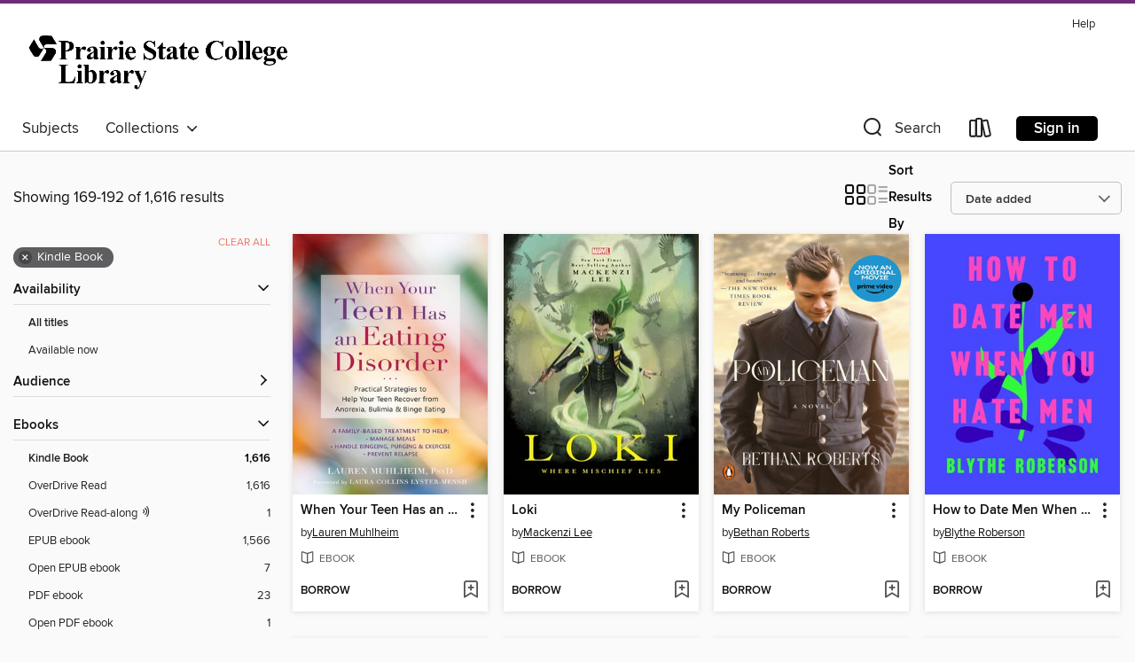

--- FILE ---
content_type: text/html; charset=utf-8
request_url: https://prairiestate.overdrive.com/search?page=8&sortBy=newlyadded&format=ebook-kindle
body_size: 56737
content:
<!DOCTYPE html>
<html lang="en" dir="ltr" class="no-js">
    <head>
        
    
        
    

    <meta name="twitter:title" property="og:title" content="Prairie State College"/>
    <meta name="twitter:description" property="og:description" content="See search results in the Prairie State College digital collection."/>
    <meta name="twitter:image" property="og:image" content="https://thunder.cdn.overdrive.com/logo-resized/7734?1507924145"/>
    <meta property="og:url" content="/search?page=8&amp;sortBy=newlyadded&amp;format=ebook-kindle"/>
    <meta name="twitter:card" content="summary" />
    <meta property="og:site_name" content="Prairie State College" />
    <meta name="twitter:site" content="@OverDriveLibs" />
    <meta property="og:locale" content="en" />
    <meta name="description" content="See search results in the Prairie State College digital collection." />

        <meta http-equiv="X-UA-Compatible" content="IE=edge,chrome=1">
<meta name="viewport" content="width=device-width, initial-scale=1.0 user-scalable=1">





    
        
        
            
        

        <title>Search results - Prairie State College - OverDrive</title>
    


<link rel='shortcut icon' type='image/x-icon' href='https://lightning.od-cdn.com/static/img/favicon.bb86d660d3929b5c0c65389d6a8e8aba.ico' />


    
        <meta name="twitter:title" property="og:title" content="Prairie State College"/>
        <meta name="twitter:description" property="og:description" content="Browse, borrow, and enjoy titles from the Prairie State College digital collection."/>
        <meta name="twitter:image" property="og:image" content="https://thunder.cdn.overdrive.com/logo-resized/7734?1507924145"/>
        <meta property="og:url" content="/search?page=8&amp;sortBy=newlyadded&amp;format=ebook-kindle"/>
        <meta name="twitter:card" content="summary" />
        <meta property="og:site_name" content="Prairie State College" />
        <meta name="twitter:site" content="@OverDriveLibs" />
        <meta property="og:locale" content="en" />
        
    
<!-- iOS smart app banner -->
    <meta name="apple-itunes-app" content="app-id=1076402606" />
    <!-- Google Play app banner -->
    <link rel="manifest" href="https://lightning.od-cdn.com/static/manifest.ed71e3d923d287cd1dce64ae0d3cc8b8.json">
    <meta name="google-play-app" content="app-id=com.overdrive.mobile.android.libby" />
    <!-- Windows Store app banner -->
    <meta name="msApplication-ID" content="2FA138F6.LibbybyOverDrive" />
    <meta name="msApplication-PackageFamilyName" content="2FA138F6.LibbybyOverDrive_daecb9042jmvt" />


        <link rel="stylesheet" type="text/css" href="https://lightning.od-cdn.com/static/vendor.bundle.min.5eabf64aeb625aca9acda7ccc8bb0256.css" onerror="cdnError(this)" />
        <link rel="stylesheet" type="text/css" href="https://lightning.od-cdn.com/static/app.bundle.min.ffcf55beaa1e85f266f8363b9bcd4eba.css" onerror="cdnError(this)" />
        <link rel='shortcut icon' type='image/x-icon' href='https://lightning.od-cdn.com/static/img/favicon.bb86d660d3929b5c0c65389d6a8e8aba.ico' />

        
    <link rel="stylesheet" type="text/css" href="https://lightning.od-cdn.com/static/faceted-media.min.4cf2f9699e20c37ba2839a67bcf88d4d.css" />


        

<link rel="stylesheet" type="text/css" href="/assets/v3/css/45b2cd3100fbdebbdb6e3d5fa7e06ec7/colors.css?primary=%23000000&primaryR=0&primaryG=0&primaryB=0&primaryFontColor=%23fff&secondary=%23712c79&secondaryR=113&secondaryG=44&secondaryB=121&secondaryFontColor=%23fff&bannerIsSecondaryColor=false&defaultColor=%23222">

        <script>
    window.OverDrive = window.OverDrive || {};
    window.OverDrive.colors = {};
    window.OverDrive.colors.primary = "#000000";
    window.OverDrive.colors.secondary = "#712c79";
    window.OverDrive.tenant = 202706;
    window.OverDrive.libraryName = "Prairie State College";
    window.OverDrive.advantageKey = "";
    window.OverDrive.libraryKey = "prairiestate";
    window.OverDrive.accountIds = [-1];
    window.OverDrive.parentAccountKey = "prairiestate";
    window.OverDrive.allFeatures = "";
    window.OverDrive.libraryConfigurations = {"autocomplete":{"enabled":true},"content-holds":{"enabled":true},"getACard":{"enabled":false},"backToMainCollectionLink":{"enabled":true},"promoteLibby":{"enabled":true},"switchToLibby":{"enabled":true},"disableOdAppAccess":{"enabled":true},"bannerIsSecondaryColor":{"enabled":false},"lexileScores":{"enabled":true},"atosLevels":{"enabled":true},"gradeLevels":{"enabled":true},"interestLevels":{"enabled":true},"readingHistory":{"enabled":true},"reciprocalLending":{"enabled":true},"OzoneAuthentication":{"enabled":true},"Notifications":{"enabled":true},"kindleFooter":{"enabled":true},"kindleNav":{"enabled":true},"kindleLoanFormatLimit":{"enabled":true},"kindleSearchOffer":{"enabled":true},"kindleLoanOffer":{"enabled":true},"sampleOnlyMode":{},"luckyDayMenuLink":{"enabled":false},"disableWishlist":{"enabled":false},"simplifiedNavigationBar":{"enabled":false},"geo-idc":{"enabled":false},"libby-footer-promo":{"enabled":false}};
    window.OverDrive.mediaItems = {"138211":{"reserveId":"2d9c1b81-5591-494d-8ad6-49e2d9766a39","subjects":[{"id":"26","name":"Fiction"},{"id":"66","name":"Poetry"},{"id":"77","name":"Romance"}],"bisacCodes":["POE005010","POE023010"],"bisac":[{"code":"POE005010","description":"POETRY / American / General"},{"code":"POE023010","description":"Poetry / Subjects & Themes / Death, Grief, Loss"}],"levels":[],"creators":[{"id":647114,"name":"Charles Bukowski","role":"Author","sortName":"Bukowski, Charles"}],"languages":[{"id":"en","name":"English"}],"imprint":{"id":"6572","name":"Ecco"},"isBundledChild":false,"ratings":{"maturityLevel":{"id":"adultonly","name":"Adult Only"},"naughtyScore":{"id":"Erotic","name":"Erotic"}},"constraints":{"isDisneyEulaRequired":false},"reviewCounts":{"premium":0,"publisherSupplier":0},"isAvailable":true,"isPreReleaseTitle":false,"estimatedReleaseDate":"2009-03-17T04:00:00Z","sample":{"href":"https://samples.overdrive.com/?crid=2D9C1B81-5591-494D-8AD6-49E2D9766A39&.epub-sample.overdrive.com"},"publisher":{"id":"582","name":"HarperCollins"},"description":"<p><strong>A classic in the Bukowski poetry canon, Love Is a Dog from Hell is a raw, lyrical, exploration of the exigencies, heartbreaks, and limits of love.</strong></p><p>A book that captures the Dirty Old Man of American letters at his...","availableCopies":1,"ownedCopies":1,"luckyDayAvailableCopies":0,"luckyDayOwnedCopies":0,"holdsCount":0,"holdsRatio":0,"estimatedWaitDays":14,"isFastlane":false,"availabilityType":"normal","isRecommendableToLibrary":true,"isOwned":true,"isHoldable":true,"isAdvantageFiltered":false,"visitorEligible":false,"juvenileEligible":false,"youngAdultEligible":false,"contentAccessLevels":0,"classifications":{},"type":{"id":"ebook","name":"eBook"},"covers":{"cover150Wide":{"href":"https://img3.od-cdn.com/ImageType-150/0293-1/2D9/C1B/81/{2D9C1B81-5591-494D-8AD6-49E2D9766A39}Img150.jpg","height":200,"width":150,"primaryColor":{"hex":"#DECEAD","rgb":{"red":222,"green":206,"blue":173}},"isPlaceholderImage":false},"cover300Wide":{"href":"https://img2.od-cdn.com/ImageType-400/0293-1/2D9/C1B/81/{2D9C1B81-5591-494D-8AD6-49E2D9766A39}Img400.jpg","height":400,"width":300,"primaryColor":{"hex":"#DFCFAE","rgb":{"red":223,"green":207,"blue":174}},"isPlaceholderImage":false},"cover510Wide":{"href":"https://img1.od-cdn.com/ImageType-100/0293-1/{2D9C1B81-5591-494D-8AD6-49E2D9766A39}Img100.jpg","height":680,"width":510,"primaryColor":{"hex":"#DFD0B3","rgb":{"red":223,"green":208,"blue":179}},"isPlaceholderImage":false}},"id":"138211","firstCreatorName":"Charles Bukowski","firstCreatorId":647114,"firstCreatorSortName":"Bukowski, Charles","title":"Love is a Dog From Hell","sortTitle":"Love is a Dog From Hell","starRating":3.9,"starRatingCount":16,"publishDate":"2009-03-17T00:00:00Z","publishDateText":"03/17/2009","formats":[{"identifiers":[{"type":"ASIN","value":"B000VYX9DA"}],"rights":[],"onSaleDateUtc":"2009-03-17T04:00:00+00:00","hasAudioSynchronizedText":false,"isBundleParent":false,"bundledContent":[],"fulfillmentType":"kindle","id":"ebook-kindle","name":"Kindle Book"},{"identifiers":[{"type":"ISBN","value":"9780061847011"}],"rights":[],"onSaleDateUtc":"2009-03-17T04:00:00+00:00","hasAudioSynchronizedText":false,"isBundleParent":false,"isbn":"9780061847011","bundledContent":[],"sample":{"href":"https://samples.overdrive.com/?crid=2D9C1B81-5591-494D-8AD6-49E2D9766A39&.epub-sample.overdrive.com"},"fulfillmentType":"bifocal","id":"ebook-overdrive","name":"OverDrive Read"},{"identifiers":[{"type":"ISBN","value":"9780061847011"}],"rights":[],"fileSize":631475,"onSaleDateUtc":"2009-03-17T04:00:00+00:00","hasAudioSynchronizedText":false,"isBundleParent":false,"isbn":"9780061847011","bundledContent":[],"sample":{"href":"https://excerpts.cdn.overdrive.com/FormatType-410/0293-1/2D9/C1B/81/LoveisaDogFromHell9780061477409.epub"},"fulfillmentType":"epub","accessibilityStatements":{"waysOfReading":["NoInfoForModifiableDisplay","SomeNonVisualReadingSupport"],"conformance":["NoInfoForStandards"],"navigation":["TableOfContents"],"richContent":[],"hazards":[],"legalConsiderations":[],"additionalInformation":[],"publisherContact":"AccessibilityFeedback@harpercollins.com"},"id":"ebook-epub-adobe","name":"EPUB eBook"},{"identifiers":[{"type":"KoboBookID","value":"b63ebf3e-aad8-4192-a089-9b406af5a055"}],"rights":[],"onSaleDateUtc":"2009-03-17T04:00:00+00:00","hasAudioSynchronizedText":false,"isBundleParent":false,"bundledContent":[],"fulfillmentType":"kobo","id":"ebook-kobo","name":"Kobo eBook"}],"publisherAccount":{"id":"436","name":"HarperCollins Publishers Inc."}},"355288":{"reserveId":"91190754-71cc-437d-b035-5bb80df60c94","subjects":[{"id":"7","name":"Biography & Autobiography"},{"id":"56","name":"Music"},{"id":"111","name":"Nonfiction"}],"bisacCodes":["BIO004000","MUS029000"],"bisac":[{"code":"BIO004000","description":"Biography & Autobiography / Composers & Musicians"},{"code":"MUS029000","description":"MUSIC / Genres & Styles / Pop Vocal"}],"levels":[],"creators":[{"id":346814,"name":"Randy L. Schmidt","role":"Author","sortName":"Schmidt, Randy L."},{"id":628936,"name":"Dionne Warwick","role":"Author of introduction, etc.","sortName":"Warwick, Dionne"}],"languages":[{"id":"en","name":"English"}],"isBundledChild":false,"ratings":{"maturityLevel":{"id":"generalcontent","name":"General content"},"naughtyScore":{"id":"GeneralContent","name":"General content"}},"constraints":{"isDisneyEulaRequired":false},"reviewCounts":{"premium":3,"publisherSupplier":3},"isAvailable":true,"isPreReleaseTitle":false,"estimatedReleaseDate":"2010-05-17T04:00:00Z","sample":{"href":"https://samples.overdrive.com/?crid=91190754-71CC-437D-B035-5BB80DF60C94&.epub-sample.overdrive.com"},"publisher":{"id":"526594","name":"Chicago Review Press"},"subtitle":"The Life of Karen Carpenter","description":"An intimate profile of one of the most popular American singers of the 20th century, this first full-length biography of Karen Carpenter details every aspect of her life, from her modest Connecticut upbringing and her rise to stardom in southern...","availableCopies":1,"ownedCopies":1,"luckyDayAvailableCopies":0,"luckyDayOwnedCopies":0,"holdsCount":0,"holdsRatio":0,"estimatedWaitDays":14,"isFastlane":false,"availabilityType":"normal","isRecommendableToLibrary":true,"isOwned":true,"isHoldable":true,"isAdvantageFiltered":false,"visitorEligible":false,"juvenileEligible":false,"youngAdultEligible":false,"contentAccessLevels":0,"classifications":{},"type":{"id":"ebook","name":"eBook"},"covers":{"cover150Wide":{"href":"https://img1.od-cdn.com/ImageType-150/6251-1/{91190754-71CC-437D-B035-5BB80DF60C94}IMG150.JPG","height":200,"width":150,"primaryColor":{"hex":"#6285A1","rgb":{"red":98,"green":133,"blue":161}},"isPlaceholderImage":false},"cover300Wide":{"href":"https://img3.od-cdn.com/ImageType-400/6251-1/{91190754-71CC-437D-B035-5BB80DF60C94}IMG400.JPG","height":400,"width":300,"primaryColor":{"hex":"#6B8CAB","rgb":{"red":107,"green":140,"blue":171}},"isPlaceholderImage":false},"cover510Wide":{"href":"https://img1.od-cdn.com/ImageType-100/6251-1/{91190754-71CC-437D-B035-5BB80DF60C94}IMG100.JPG","height":680,"width":510,"primaryColor":{"hex":"#6B90AD","rgb":{"red":107,"green":144,"blue":173}},"isPlaceholderImage":false}},"id":"355288","firstCreatorName":"Randy L. Schmidt","firstCreatorId":346814,"firstCreatorSortName":"Schmidt, Randy L.","title":"Little Girl Blue","sortTitle":"Little Girl Blue The Life of Karen Carpenter","starRating":3.5,"starRatingCount":60,"publishDate":"2010-05-17T00:00:00Z","publishDateText":"05/17/2010","formats":[{"identifiers":[{"type":"ASIN","value":"B004D4Y1OA"}],"rights":[],"onSaleDateUtc":"2010-05-17T04:00:00+00:00","hasAudioSynchronizedText":false,"isBundleParent":false,"bundledContent":[],"fulfillmentType":"kindle","id":"ebook-kindle","name":"Kindle Book"},{"identifiers":[{"type":"ISBN","value":"9781569766941"}],"rights":[],"onSaleDateUtc":"2010-05-17T04:00:00+00:00","hasAudioSynchronizedText":false,"isBundleParent":false,"isbn":"9781569766941","bundledContent":[],"sample":{"href":"https://samples.overdrive.com/?crid=91190754-71CC-437D-B035-5BB80DF60C94&.epub-sample.overdrive.com"},"fulfillmentType":"bifocal","id":"ebook-overdrive","name":"OverDrive Read"},{"identifiers":[{"type":"ISBN","value":"9781569766941"}],"rights":[],"fileSize":6208353,"onSaleDateUtc":"2010-05-17T04:00:00+00:00","hasAudioSynchronizedText":false,"isBundleParent":false,"isbn":"9781569766941","bundledContent":[],"sample":{"href":"https://excerpts.cdn.overdrive.com/FormatType-410/0427-1/911/907/54/LittleGirlBlue.epub"},"fulfillmentType":"epub","accessibilityStatements":{"waysOfReading":["NoInfoForModifiableDisplay","SomeNonVisualReadingSupport"],"conformance":["NoInfoForStandards"],"navigation":[],"richContent":[],"hazards":[],"legalConsiderations":[],"additionalInformation":[],"summaryStatement":"EPUB2 format is limited accessible"},"id":"ebook-epub-adobe","name":"EPUB eBook"},{"identifiers":[{"type":"KoboBookID","value":"c4268085-b62d-46a7-90d0-0a47b53e84c7"}],"rights":[],"onSaleDateUtc":"2010-05-17T04:00:00+00:00","hasAudioSynchronizedText":false,"isBundleParent":false,"bundledContent":[],"fulfillmentType":"kobo","id":"ebook-kobo","name":"Kobo eBook"}],"publisherAccount":{"id":"50348","name":"Bookwire US"}},"2192671":{"reserveId":"e9312ff2-2fe3-400c-a46a-4acf53d6e40a","subjects":[{"id":"24","name":"Fantasy"},{"id":"26","name":"Fiction"},{"id":"49","name":"Literature"},{"id":"100","name":"Thriller"}],"bisacCodes":["FIC009000","FIC031000"],"bisac":[{"code":"FIC009000","description":"Fiction / Fantasy / General"},{"code":"FIC031000","description":"Fiction / Thrillers / General"}],"levels":[],"creators":[{"id":430808,"name":"K. J. Parker","role":"Author","sortName":"Parker, K. J."}],"languages":[{"id":"en","name":"English"}],"imprint":{"id":"182503","name":"Tordotcom"},"isBundledChild":false,"ratings":{"maturityLevel":{"id":"generalcontent","name":"General content"},"naughtyScore":{"id":"GeneralContent","name":"General content"}},"constraints":{"isDisneyEulaRequired":false},"reviewCounts":{"premium":1,"publisherSupplier":2},"isAvailable":true,"isPreReleaseTitle":false,"estimatedReleaseDate":"2015-10-06T04:00:00Z","sample":{"href":"https://samples.overdrive.com/?crid=e9312ff2-2fe3-400c-a46a-4acf53d6e40a&.epub-sample.overdrive.com"},"publisher":{"id":"412665","name":"Tor Publishing Group"},"description":"<P><B>When you need a memory to be wiped, call me.</B><BR /> Transferring unwanted memories to my own mind is the only form of magic I&#39;ve ever mastered. But now, I&#39;m holding so many memories I&#39;m not always sure which ones are actually...","availableCopies":1,"ownedCopies":1,"luckyDayAvailableCopies":0,"luckyDayOwnedCopies":0,"holdsCount":0,"holdsRatio":0,"estimatedWaitDays":14,"isFastlane":false,"availabilityType":"normal","isRecommendableToLibrary":true,"isOwned":true,"isHoldable":true,"isAdvantageFiltered":false,"visitorEligible":false,"juvenileEligible":false,"youngAdultEligible":false,"contentAccessLevels":0,"classifications":{},"type":{"id":"ebook","name":"eBook"},"covers":{"cover150Wide":{"href":"https://img2.od-cdn.com/ImageType-150/2363-1/{E9312FF2-2FE3-400C-A46A-4ACF53D6E40A}IMG150.JPG","height":200,"width":150,"primaryColor":{"hex":"#2C2922","rgb":{"red":44,"green":41,"blue":34}},"isPlaceholderImage":false},"cover300Wide":{"href":"https://img3.od-cdn.com/ImageType-400/2363-1/{E9312FF2-2FE3-400C-A46A-4ACF53D6E40A}IMG400.JPG","height":400,"width":300,"primaryColor":{"hex":"#342F2B","rgb":{"red":52,"green":47,"blue":43}},"isPlaceholderImage":false},"cover510Wide":{"href":"https://img3.od-cdn.com/ImageType-100/2363-1/{E9312FF2-2FE3-400C-A46A-4ACF53D6E40A}IMG100.JPG","height":680,"width":510,"primaryColor":{"hex":"#332E2B","rgb":{"red":51,"green":46,"blue":43}},"isPlaceholderImage":false}},"id":"2192671","firstCreatorName":"K. J. Parker","firstCreatorId":430808,"firstCreatorSortName":"Parker, K. J.","title":"The Last Witness","sortTitle":"Last Witness","starRating":3.3,"starRatingCount":9,"publishDate":"2015-10-06T00:00:00Z","publishDateText":"10/06/2015","formats":[{"identifiers":[{"type":"ASIN","value":"B00WDVL0NU"}],"rights":[],"onSaleDateUtc":"2015-10-06T04:00:00+00:00","hasAudioSynchronizedText":false,"isBundleParent":false,"bundledContent":[],"fulfillmentType":"kindle","id":"ebook-kindle","name":"Kindle Book"},{"identifiers":[{"type":"ISBN","value":"9781466893481"}],"rights":[],"fileSize":666090,"onSaleDateUtc":"2015-10-06T04:00:00+00:00","hasAudioSynchronizedText":false,"isBundleParent":false,"isbn":"9781466893481","bundledContent":[],"sample":{"href":"https://samples.overdrive.com/?crid=e9312ff2-2fe3-400c-a46a-4acf53d6e40a&.epub-sample.overdrive.com"},"fulfillmentType":"bifocal","id":"ebook-overdrive","name":"OverDrive Read"},{"identifiers":[{"type":"ISBN","value":"9781466893481"}],"rights":[],"fileSize":1224488,"onSaleDateUtc":"2015-10-06T04:00:00+00:00","hasAudioSynchronizedText":false,"isBundleParent":false,"isbn":"9781466893481","bundledContent":[],"fulfillmentType":"epub","id":"ebook-epub-adobe","name":"EPUB eBook"},{"identifiers":[{"type":"ISBN","value":"9781466893481"}],"rights":[],"fileSize":664256,"onSaleDateUtc":"2015-10-06T04:00:00+00:00","hasAudioSynchronizedText":false,"isBundleParent":false,"isbn":"9781466893481","bundledContent":[],"fulfillmentType":"epub","id":"ebook-epub-open","name":"Open EPUB eBook"},{"identifiers":[],"rights":[],"onSaleDateUtc":"2015-10-06T04:00:00+00:00","hasAudioSynchronizedText":false,"isBundleParent":false,"bundledContent":[],"fulfillmentType":"kobo","id":"ebook-kobo","name":"Kobo eBook"}],"publisherAccount":{"id":"6171","name":"Open Road Integrated Media"}},"2966631":{"reserveId":"ad8c2093-978f-493c-bb5c-5e0c17eb072e","subjects":[{"id":"23","name":"Family & Relationships"},{"id":"55","name":"Multi-Cultural"},{"id":"83","name":"Sociology"},{"id":"111","name":"Nonfiction"}],"bisacCodes":["FAM001010","PSY004000","SOC001000"],"bisac":[{"code":"FAM001010","description":"Family & Relationships / Abuse / Child Abuse"},{"code":"PSY004000","description":"Psychology / Developmental / Child"},{"code":"SOC001000","description":"SOCIAL SCIENCE / Cultural & Ethnic Studies / American / African American & Black Studies"}],"levels":[],"creators":[{"id":212556,"name":"Stacey Patton","role":"Author","sortName":"Patton, Stacey"}],"languages":[{"id":"en","name":"English"}],"isBundledChild":false,"ratings":{"maturityLevel":{"id":"generalcontent","name":"General content"},"naughtyScore":{"id":"GeneralContent","name":"General content"}},"constraints":{"isDisneyEulaRequired":false},"reviewCounts":{"premium":1,"publisherSupplier":8},"isAvailable":true,"isPreReleaseTitle":false,"estimatedReleaseDate":"2017-03-21T04:00:00Z","sample":{"href":"https://samples.overdrive.com/?crid=ad8c2093-978f-493c-bb5c-5e0c17eb072e&.epub-sample.overdrive.com"},"publisher":{"id":"3924","name":"Beacon Press"},"subtitle":"Why Whupping Children Won't Save Black America","description":"<b>A necessary challenge to the cultural tradition of corporeal punishment in Black homes&mdash;and its connections to white supremacy.</b><br><b><br>Encourages positive, nonviolent discipline for those rearing, teaching, and caring for children...","availableCopies":1,"ownedCopies":1,"luckyDayAvailableCopies":0,"luckyDayOwnedCopies":0,"holdsCount":0,"holdsRatio":0,"estimatedWaitDays":14,"isFastlane":false,"availabilityType":"normal","isRecommendableToLibrary":true,"isOwned":true,"isHoldable":true,"isAdvantageFiltered":false,"visitorEligible":false,"juvenileEligible":false,"youngAdultEligible":false,"contentAccessLevels":0,"classifications":{},"type":{"id":"ebook","name":"eBook"},"covers":{"cover150Wide":{"href":"https://img2.od-cdn.com/ImageType-150/0111-1/AD8/C20/93/{AD8C2093-978F-493C-BB5C-5E0C17EB072E}Img150.jpg","height":200,"width":150,"primaryColor":{"hex":"#FCFFFF","rgb":{"red":252,"green":255,"blue":255}},"isPlaceholderImage":false},"cover300Wide":{"href":"https://img3.od-cdn.com/ImageType-400/0111-1/AD8/C20/93/{AD8C2093-978F-493C-BB5C-5E0C17EB072E}Img400.jpg","height":400,"width":300,"primaryColor":{"hex":"#FFFFFF","rgb":{"red":255,"green":255,"blue":255}},"isPlaceholderImage":false},"cover510Wide":{"href":"https://img1.od-cdn.com/ImageType-100/0111-1/{AD8C2093-978F-493C-BB5C-5E0C17EB072E}Img100.jpg","height":680,"width":510,"primaryColor":{"hex":"#FFFFFF","rgb":{"red":255,"green":255,"blue":255}},"isPlaceholderImage":false}},"id":"2966631","firstCreatorName":"Stacey Patton","firstCreatorId":212556,"firstCreatorSortName":"Patton, Stacey","title":"Spare the Kids","sortTitle":"Spare the Kids Why Whupping Children Wont Save Black America","starRating":4,"starRatingCount":4,"publishDate":"2017-03-21T00:00:00Z","publishDateText":"03/21/2017","formats":[{"identifiers":[{"type":"PublisherCatalogNumber","value":"546063"},{"type":"ASIN","value":"B01GYPKJ1O"}],"rights":[],"onSaleDateUtc":"2017-03-21T04:00:00+00:00","hasAudioSynchronizedText":false,"isBundleParent":false,"bundledContent":[],"fulfillmentType":"kindle","id":"ebook-kindle","name":"Kindle Book"},{"identifiers":[{"type":"ISBN","value":"9780807061053"},{"type":"PublisherCatalogNumber","value":"546063"}],"rights":[],"fileSize":1476926,"onSaleDateUtc":"2017-03-21T04:00:00+00:00","hasAudioSynchronizedText":false,"isBundleParent":false,"isbn":"9780807061053","bundledContent":[],"sample":{"href":"https://samples.overdrive.com/?crid=ad8c2093-978f-493c-bb5c-5e0c17eb072e&.epub-sample.overdrive.com"},"fulfillmentType":"bifocal","id":"ebook-overdrive","name":"OverDrive Read"},{"identifiers":[{"type":"ISBN","value":"9780807061053"},{"type":"PublisherCatalogNumber","value":"546063"}],"rights":[],"fileSize":1476952,"onSaleDateUtc":"2017-03-21T04:00:00+00:00","hasAudioSynchronizedText":false,"isBundleParent":false,"isbn":"9780807061053","bundledContent":[],"fulfillmentType":"epub","accessibilityStatements":{"waysOfReading":["NoInfoForModifiableDisplay","SomeNonVisualReadingSupport"],"conformance":["NoInfoForStandards"],"navigation":[],"richContent":[],"hazards":["HazardsUnknown"],"legalConsiderations":[],"additionalInformation":[]},"id":"ebook-epub-adobe","name":"EPUB eBook"},{"identifiers":[{"type":"PublisherCatalogNumber","value":"546063"},{"type":"KoboBookID","value":"7bd360f4-e3c4-3c32-a016-3dc0e5b116a7"}],"rights":[],"onSaleDateUtc":"2017-03-21T04:00:00+00:00","hasAudioSynchronizedText":false,"isBundleParent":false,"bundledContent":[],"fulfillmentType":"kobo","id":"ebook-kobo","name":"Kobo eBook"}],"publisherAccount":{"id":"221","name":"Random House, Inc."}},"3659409":{"reserveId":"7dde1cef-ac6c-4d84-9f61-0d1999842c3f","subjects":[{"id":"26","name":"Fiction"},{"id":"77","name":"Romance"},{"id":"115","name":"Historical Fiction"}],"bisacCodes":["FIC014000","FIC027260"],"bisac":[{"code":"FIC014000","description":"FICTION / Historical / General"},{"code":"FIC027260","description":"Fiction / Romance / Action & Adventure"}],"levels":[],"creators":[{"id":1502073,"name":"Kerry Lynne","role":"Author","sortName":"Lynne, Kerry"}],"languages":[{"id":"en","name":"English"}],"imprint":{"id":"111851","name":"Smashwords Edition"},"isBundledChild":false,"ratings":{"maturityLevel":{"id":"generalcontent","name":"General content"},"naughtyScore":{"id":"GeneralContent","name":"General content"}},"constraints":{"isDisneyEulaRequired":false},"reviewCounts":{"premium":1,"publisherSupplier":0},"isAvailable":true,"isPreReleaseTitle":false,"estimatedReleaseDate":"2013-11-26T05:00:00Z","sample":{"href":"https://samples.overdrive.com/?crid=7dde1cef-ac6c-4d84-9f61-0d1999842c3f&.epub-sample.overdrive.com"},"publisher":{"id":"167650","name":"Kerry Lynne"},"series":"The Pirate Captain, the Chronicles of a Legend","description":"<p>Historical fiction with a love story is a seafaring adventure meant to entertain both the sailor and the landlubber. The first novel in the series has been called by reviewers, Gone with The Wind \"Pirate Style, aye ther&apos; be a Pirate...","availableCopies":1,"ownedCopies":1,"luckyDayAvailableCopies":0,"luckyDayOwnedCopies":0,"holdsCount":0,"holdsRatio":0,"estimatedWaitDays":14,"isFastlane":false,"availabilityType":"normal","isRecommendableToLibrary":true,"isOwned":true,"isHoldable":true,"isAdvantageFiltered":false,"visitorEligible":false,"juvenileEligible":false,"youngAdultEligible":false,"contentAccessLevels":0,"classifications":{},"type":{"id":"ebook","name":"eBook"},"covers":{"cover150Wide":{"href":"https://img1.od-cdn.com/ImageType-150/4051-1/7DD/E1C/EF/{7DDE1CEF-AC6C-4D84-9F61-0D1999842C3F}Img150.jpg","height":200,"width":150,"primaryColor":{"hex":"#150802","rgb":{"red":21,"green":8,"blue":2}},"isPlaceholderImage":false},"cover300Wide":{"href":"https://img3.od-cdn.com/ImageType-400/4051-1/7DD/E1C/EF/{7DDE1CEF-AC6C-4D84-9F61-0D1999842C3F}Img400.jpg","height":400,"width":300,"primaryColor":{"hex":"#150603","rgb":{"red":21,"green":6,"blue":3}},"isPlaceholderImage":false},"cover510Wide":{"href":"https://img2.od-cdn.com/ImageType-100/4051-1/{7DDE1CEF-AC6C-4D84-9F61-0D1999842C3F}Img100.jpg","height":680,"width":510,"primaryColor":{"hex":"#140603","rgb":{"red":20,"green":6,"blue":3}},"isPlaceholderImage":false}},"id":"3659409","firstCreatorName":"Kerry Lynne","firstCreatorId":1502073,"firstCreatorSortName":"Lynne, Kerry","title":"The Pirate Captain Chronicles of a Legend","sortTitle":"Pirate Captain Chronicles of a Legend","starRating":5,"starRatingCount":1,"publishDate":"2013-11-26T00:00:00Z","publishDateText":"11/26/2013","formats":[{"identifiers":[{"type":"PublisherCatalogNumber","value":"SW00000381953"},{"type":"ASIN","value":"B009B8VSAI"}],"rights":[],"onSaleDateUtc":"2013-11-26T05:00:00+00:00","hasAudioSynchronizedText":false,"isBundleParent":false,"bundledContent":[],"fulfillmentType":"kindle","id":"ebook-kindle","name":"Kindle Book"},{"identifiers":[{"type":"ISBN","value":"9781480200159"},{"type":"PublisherCatalogNumber","value":"SW00000381953"}],"rights":[],"fileSize":1207091,"onSaleDateUtc":"2013-11-26T05:00:00+00:00","hasAudioSynchronizedText":false,"isBundleParent":false,"isbn":"9781480200159","bundledContent":[],"sample":{"href":"https://samples.overdrive.com/?crid=7dde1cef-ac6c-4d84-9f61-0d1999842c3f&.epub-sample.overdrive.com"},"fulfillmentType":"bifocal","id":"ebook-overdrive","name":"OverDrive Read"},{"identifiers":[{"type":"ISBN","value":"9781480200159"},{"type":"PublisherCatalogNumber","value":"SW00000381953"}],"rights":[],"fileSize":2036130,"onSaleDateUtc":"2013-11-26T05:00:00+00:00","hasAudioSynchronizedText":false,"isBundleParent":false,"isbn":"9781480200159","bundledContent":[],"fulfillmentType":"epub","id":"ebook-epub-adobe","name":"EPUB eBook"},{"identifiers":[{"type":"PublisherCatalogNumber","value":"SW00000381953"},{"type":"KoboBookID","value":"229b2ae0-9289-36b1-8155-c013e771d5c5"}],"rights":[],"onSaleDateUtc":"2013-11-26T05:00:00+00:00","hasAudioSynchronizedText":false,"isBundleParent":false,"bundledContent":[],"fulfillmentType":"kobo","id":"ebook-kobo","name":"Kobo eBook"}],"publisherAccount":{"id":"11664","name":"Smashwords, Inc."},"detailedSeries":{"seriesId":1068312,"seriesName":"The Pirate Captain, the Chronicles of a Legend","rank":1}},"3994785":{"reserveId":"95834c32-aa39-4dba-9add-6eb6f226c431","subjects":[{"id":"23","name":"Family & Relationships"},{"id":"111","name":"Nonfiction"},{"id":"124","name":"Humor (Nonfiction)"}],"bisacCodes":["HUM012000"],"bisac":[{"code":"HUM012000","description":"Humor / Topic / Men, Women & Relationships"}],"levels":[],"creators":[{"id":1623254,"name":"Blythe Roberson","role":"Author","sortName":"Roberson, Blythe"}],"languages":[{"id":"en","name":"English"}],"isBundledChild":false,"ratings":{"maturityLevel":{"id":"generalcontent","name":"General content"},"naughtyScore":{"id":"GeneralContent","name":"General content"}},"constraints":{"isDisneyEulaRequired":false},"reviewCounts":{"premium":2,"publisherSupplier":1},"isAvailable":true,"isPreReleaseTitle":false,"estimatedReleaseDate":"2019-01-08T05:00:00Z","sample":{"href":"https://samples.overdrive.com/?crid=95834c32-aa39-4dba-9add-6eb6f226c431&.epub-sample.overdrive.com"},"publisher":{"id":"57610","name":"Flatiron Books"},"description":"<p><b>From <i>New Yorker </i>and <i>Onion </i>writer and comedian Blythe Roberson, <i>How to Date Men When You Hate Men</i> is a comedy philosophy book aimed at interrogating what it means to date men within the trappings of modern society....","availableCopies":1,"ownedCopies":1,"luckyDayAvailableCopies":0,"luckyDayOwnedCopies":0,"holdsCount":0,"holdsRatio":0,"estimatedWaitDays":14,"isFastlane":false,"availabilityType":"normal","isRecommendableToLibrary":true,"isOwned":true,"isHoldable":true,"isAdvantageFiltered":false,"visitorEligible":false,"juvenileEligible":false,"youngAdultEligible":false,"contentAccessLevels":0,"classifications":{},"type":{"id":"ebook","name":"eBook"},"covers":{"cover150Wide":{"href":"https://img3.od-cdn.com/ImageType-150/2390-1/{95834C32-AA39-4DBA-9ADD-6EB6F226C431}IMG150.JPG","height":200,"width":150,"primaryColor":{"hex":"#4747FF","rgb":{"red":71,"green":71,"blue":255}},"isPlaceholderImage":false},"cover300Wide":{"href":"https://img3.od-cdn.com/ImageType-400/2390-1/{95834C32-AA39-4DBA-9ADD-6EB6F226C431}IMG400.JPG","height":400,"width":300,"primaryColor":{"hex":"#4747FF","rgb":{"red":71,"green":71,"blue":255}},"isPlaceholderImage":false},"cover510Wide":{"href":"https://img2.od-cdn.com/ImageType-100/2390-1/{95834C32-AA39-4DBA-9ADD-6EB6F226C431}IMG100.JPG","height":680,"width":510,"primaryColor":{"hex":"#4747FF","rgb":{"red":71,"green":71,"blue":255}},"isPlaceholderImage":false}},"id":"3994785","firstCreatorName":"Blythe Roberson","firstCreatorId":1623254,"firstCreatorSortName":"Roberson, Blythe","title":"How to Date Men When You Hate Men","sortTitle":"How to Date Men When You Hate Men","starRating":2.9,"starRatingCount":67,"publishDate":"2019-01-08T00:00:00Z","publishDateText":"01/08/2019","formats":[{"identifiers":[{"type":"ASIN","value":"B07D2BTRLS"}],"rights":[],"onSaleDateUtc":"2019-01-08T05:00:00+00:00","hasAudioSynchronizedText":false,"isBundleParent":false,"bundledContent":[],"fulfillmentType":"kindle","id":"ebook-kindle","name":"Kindle Book"},{"identifiers":[{"type":"ISBN","value":"9781250193445"}],"rights":[],"onSaleDateUtc":"2019-01-08T05:00:00+00:00","hasAudioSynchronizedText":false,"isBundleParent":false,"isbn":"9781250193445","bundledContent":[],"sample":{"href":"https://samples.overdrive.com/?crid=95834c32-aa39-4dba-9add-6eb6f226c431&.epub-sample.overdrive.com"},"fulfillmentType":"bifocal","id":"ebook-overdrive","name":"OverDrive Read"},{"identifiers":[{"type":"ISBN","value":"9781250193445"}],"rights":[],"fileSize":1534872,"onSaleDateUtc":"2019-01-08T05:00:00+00:00","hasAudioSynchronizedText":false,"isBundleParent":false,"isbn":"9781250193445","bundledContent":[],"fulfillmentType":"epub","accessibilityStatements":{"waysOfReading":["NoInfoForModifiableDisplay","SomeNonVisualReadingSupport"],"conformance":["NoInfoForStandards"],"navigation":[],"richContent":[],"hazards":[],"legalConsiderations":[],"additionalInformation":[]},"id":"ebook-epub-adobe","name":"EPUB eBook"},{"identifiers":[{"type":"KoboBookID","value":"7aa42061-db91-33c3-85bf-bab7a22913ed"}],"rights":[],"onSaleDateUtc":"2019-01-08T05:00:00+00:00","hasAudioSynchronizedText":false,"isBundleParent":false,"bundledContent":[],"fulfillmentType":"kobo","id":"ebook-kobo","name":"Kobo eBook"}],"publisherAccount":{"id":"6222","name":"Macmillan Publishers"}},"4159571":{"reserveId":"24793133-eddc-49d6-8405-8b3761e797b0","subjects":[{"id":"23","name":"Family & Relationships"},{"id":"71","name":"Psychology"},{"id":"111","name":"Nonfiction"}],"bisacCodes":["FAM012000","FAM043000","PSY011000"],"bisac":[{"code":"FAM012000","description":"Family & Relationships / Children with Special Needs"},{"code":"FAM043000","description":"Family & Relationships / Life Stages / Teenagers"},{"code":"PSY011000","description":"Psychology / Psychopathology / Eating Disorders"}],"levels":[],"creators":[{"id":1721188,"name":"Lauren Muhlheim","role":"Author","sortName":"Muhlheim, Lauren"},{"id":1721189,"name":"Laura Collins Lyster-Mensh","role":"Author of introduction, etc.","sortName":"Collins Lyster-Mensh, Laura"}],"languages":[{"id":"en","name":"English"}],"isBundledChild":false,"ratings":{"maturityLevel":{"id":"generalcontent","name":"General content"},"naughtyScore":{"id":"GeneralContent","name":"General content"}},"constraints":{"isDisneyEulaRequired":false},"reviewCounts":{"premium":0,"publisherSupplier":0},"isAvailable":true,"isPreReleaseTitle":false,"estimatedReleaseDate":"2018-09-01T04:00:00Z","sample":{"href":"https://samples.overdrive.com/?crid=24793133-eddc-49d6-8405-8b3761e797b0&.epub-sample.overdrive.com"},"publisher":{"id":"5502","name":"New Harbinger Publications"},"subtitle":"Practical Strategies to Help Your Teen Recover from Anorexia, Bulimia, and Binge Eating","description":"<P>If your teen has an eating disorder&#8212;such as anorexia, bulimia, or binge eating&#8212;you may feel helpless, worried, or uncertain about how you can best support them. That's why you need real, proven-effective strategies you can use...","availableCopies":1,"ownedCopies":1,"luckyDayAvailableCopies":0,"luckyDayOwnedCopies":0,"holdsCount":0,"holdsRatio":0,"estimatedWaitDays":14,"isFastlane":false,"availabilityType":"normal","isRecommendableToLibrary":true,"isOwned":true,"isHoldable":true,"isAdvantageFiltered":false,"visitorEligible":false,"juvenileEligible":false,"youngAdultEligible":false,"contentAccessLevels":0,"classifications":{},"type":{"id":"ebook","name":"eBook"},"covers":{"cover150Wide":{"href":"https://img3.od-cdn.com/ImageType-150/2861-1/247/931/33/{24793133-EDDC-49D6-8405-8B3761E797B0}Img150.jpg","height":200,"width":150,"primaryColor":{"hex":"#A12621","rgb":{"red":161,"green":38,"blue":33}},"isPlaceholderImage":false},"cover300Wide":{"href":"https://img2.od-cdn.com/ImageType-400/2861-1/247/931/33/{24793133-EDDC-49D6-8405-8B3761E797B0}Img400.jpg","height":400,"width":300,"primaryColor":{"hex":"#A42924","rgb":{"red":164,"green":41,"blue":36}},"isPlaceholderImage":false},"cover510Wide":{"href":"https://img3.od-cdn.com/ImageType-100/2861-1/{24793133-EDDC-49D6-8405-8B3761E797B0}Img100.jpg","height":680,"width":510,"primaryColor":{"hex":"#A32926","rgb":{"red":163,"green":41,"blue":38}},"isPlaceholderImage":false}},"id":"4159571","firstCreatorName":"Lauren Muhlheim","firstCreatorId":1721188,"firstCreatorSortName":"Muhlheim, Lauren","title":"When Your Teen Has an Eating Disorder","sortTitle":"When Your Teen Has an Eating Disorder Practical Strategies to Help Your Teen Recover from Anorexia Bulimia and Binge Eating","starRating":2.1,"starRatingCount":7,"publishDate":"2018-09-01T00:00:00Z","publishDateText":"09/01/2018","formats":[{"identifiers":[{"type":"ASIN","value":"B07B91Q551"}],"rights":[],"onSaleDateUtc":"2018-09-01T04:00:00+00:00","hasAudioSynchronizedText":false,"isBundleParent":false,"bundledContent":[],"fulfillmentType":"kindle","id":"ebook-kindle","name":"Kindle Book"},{"identifiers":[{"type":"ISBN","value":"9781684030453"}],"rights":[],"onSaleDateUtc":"2018-09-01T04:00:00+00:00","hasAudioSynchronizedText":false,"isBundleParent":false,"isbn":"9781684030453","bundledContent":[],"sample":{"href":"https://samples.overdrive.com/?crid=24793133-eddc-49d6-8405-8b3761e797b0&.epub-sample.overdrive.com"},"fulfillmentType":"bifocal","id":"ebook-overdrive","name":"OverDrive Read"},{"identifiers":[{"type":"ISBN","value":"9781684030453"}],"rights":[],"fileSize":1411395,"onSaleDateUtc":"2018-09-01T04:00:00+00:00","hasAudioSynchronizedText":false,"isBundleParent":false,"isbn":"9781684030453","bundledContent":[],"fulfillmentType":"epub","id":"ebook-epub-adobe","name":"EPUB eBook"},{"identifiers":[{"type":"KoboBookID","value":"c211ce2c-18de-3114-87cb-ebab1de575f0"}],"rights":[],"onSaleDateUtc":"2018-09-01T04:00:00+00:00","hasAudioSynchronizedText":false,"isBundleParent":false,"bundledContent":[],"fulfillmentType":"kobo","id":"ebook-kobo","name":"Kobo eBook"}],"publisherAccount":{"id":"6608","name":"New Harbinger Publications"}},"4815218":{"reserveId":"5d04a368-8b46-4054-a4d5-96ff16d37721","subjects":[{"id":"26","name":"Fiction"},{"id":"49","name":"Literature"},{"id":"123","name":"Humor (Fiction)"}],"bisacCodes":["FIC016000","FIC044000","FIC071000"],"bisac":[{"code":"FIC016000","description":"Fiction / Humorous / General"},{"code":"FIC044000","description":"Fiction / Contemporary Women"},{"code":"FIC071000","description":"Fiction / Friendship"}],"levels":[],"creators":[{"id":86788,"name":"Roxanna Elden","role":"Author","sortName":"Elden, Roxanna"}],"languages":[{"id":"en","name":"English"}],"isBundledChild":false,"ratings":{"maturityLevel":{"id":"generalcontent","name":"General content"},"naughtyScore":{"id":"GeneralContent","name":"General content"}},"constraints":{"isDisneyEulaRequired":false},"reviewCounts":{"premium":4,"publisherSupplier":0},"isAvailable":true,"isPreReleaseTitle":false,"estimatedReleaseDate":"2020-02-11T05:00:00Z","sample":{"href":"https://samples.overdrive.com/?crid=5d04a368-8b46-4054-a4d5-96ff16d37721&.epub-sample.overdrive.com"},"publisher":{"id":"5933","name":"Atria Books"},"subtitle":"A Novel","description":"<b>A debut novel told with humor, intelligence, and heart, a \"funny but insightful look at teachers in the workplace...reminiscent of the TV show <i>The Office</i> but set in an urban high school\" (<i>The Washington Post</i>), perfect for fans of...","availableCopies":1,"ownedCopies":1,"luckyDayAvailableCopies":0,"luckyDayOwnedCopies":0,"holdsCount":0,"holdsRatio":0,"estimatedWaitDays":14,"isFastlane":false,"availabilityType":"normal","isRecommendableToLibrary":true,"isOwned":true,"isHoldable":true,"isAdvantageFiltered":false,"visitorEligible":false,"juvenileEligible":false,"youngAdultEligible":false,"contentAccessLevels":0,"classifications":{},"type":{"id":"ebook","name":"eBook"},"covers":{"cover150Wide":{"href":"https://img1.od-cdn.com/ImageType-150/0439-1/{5D04A368-8B46-4054-A4D5-96FF16D37721}IMG150.JPG","height":200,"width":150,"primaryColor":{"hex":"#FFFEE9","rgb":{"red":255,"green":254,"blue":233}},"isPlaceholderImage":false},"cover300Wide":{"href":"https://img3.od-cdn.com/ImageType-400/0439-1/{5D04A368-8B46-4054-A4D5-96FF16D37721}IMG400.JPG","height":400,"width":300,"primaryColor":{"hex":"#FFFEE9","rgb":{"red":255,"green":254,"blue":233}},"isPlaceholderImage":false},"cover510Wide":{"href":"https://img2.od-cdn.com/ImageType-100/0439-1/{5D04A368-8B46-4054-A4D5-96FF16D37721}IMG100.JPG","height":680,"width":510,"primaryColor":{"hex":"#FFFEE9","rgb":{"red":255,"green":254,"blue":233}},"isPlaceholderImage":false}},"id":"4815218","firstCreatorName":"Roxanna Elden","firstCreatorId":86788,"firstCreatorSortName":"Elden, Roxanna","title":"Adequate Yearly Progress","sortTitle":"Adequate Yearly Progress A Novel","starRating":2.9,"starRatingCount":22,"publishDate":"2020-02-11T00:00:00Z","publishDateText":"02/11/2020","formats":[{"identifiers":[{"type":"ASIN","value":"B07THFM9PK"}],"rights":[],"onSaleDateUtc":"2020-02-11T05:00:00+00:00","hasAudioSynchronizedText":false,"isBundleParent":false,"bundledContent":[],"fulfillmentType":"kindle","id":"ebook-kindle","name":"Kindle Book"},{"identifiers":[{"type":"ISBN","value":"9781982135034"}],"rights":[],"onSaleDateUtc":"2020-02-11T05:00:00+00:00","hasAudioSynchronizedText":false,"isBundleParent":false,"isbn":"9781982135034","bundledContent":[],"sample":{"href":"https://samples.overdrive.com/?crid=5d04a368-8b46-4054-a4d5-96ff16d37721&.epub-sample.overdrive.com"},"fulfillmentType":"bifocal","id":"ebook-overdrive","name":"OverDrive Read"},{"identifiers":[{"type":"ISBN","value":"9781982135034"}],"rights":[],"fileSize":4003232,"onSaleDateUtc":"2020-02-11T05:00:00+00:00","hasAudioSynchronizedText":false,"isBundleParent":false,"isbn":"9781982135034","bundledContent":[],"fulfillmentType":"epub","accessibilityStatements":{"waysOfReading":["NoInfoForModifiableDisplay","SomeNonVisualReadingSupport"],"conformance":["NoInfoForStandards"],"navigation":[],"richContent":[],"hazards":[],"legalConsiderations":[],"additionalInformation":[]},"id":"ebook-epub-adobe","name":"EPUB eBook"},{"identifiers":[{"type":"KoboBookID","value":"dabb90cd-fa72-310f-9225-d8c95a538a4f"}],"rights":[],"onSaleDateUtc":"2020-02-11T05:00:00+00:00","hasAudioSynchronizedText":false,"isBundleParent":false,"bundledContent":[],"fulfillmentType":"kobo","id":"ebook-kobo","name":"Kobo eBook"}],"publisherAccount":{"id":"646","name":"Simon & Schuster, Inc."}},"4907415":{"reserveId":"546d64a2-2787-4290-a4b7-e75595e25aed","subjects":[{"id":"12","name":"Comic and Graphic Books"},{"id":"127","name":"Young Adult Fiction"},{"id":"129","name":"Young Adult Literature"}],"bisacCodes":["YAF001000","YAF053000","YAF061000"],"bisac":[{"code":"YAF001000","description":"Young Adult Fiction / Action & Adventure / General "},{"code":"YAF053000","description":"Young Adult Fiction / Royalty "},{"code":"YAF061000","description":"Young Adult Fiction / Superheroes "}],"levels":[{"value":"5.9","id":"atos","name":"ATOS"},{"value":"6-12(MG+)","id":"interest-level","name":"Interest Level"},{"low":"400","high":"400","value":"4","id":"reading-level","name":"Reading Level"}],"creators":[{"id":903218,"name":"Mackenzi Lee","role":"Author","sortName":"Lee, Mackenzi"}],"languages":[{"id":"en","name":"English"}],"imprint":{"id":"214033","name":"Random House/Marvel"},"isBundledChild":false,"ratings":{"maturityLevel":{"id":"youngadult","name":"Young adult"},"naughtyScore":{"id":"YoungAdult","name":"Young adult"}},"constraints":{"isDisneyEulaRequired":false},"reviewCounts":{"premium":3,"publisherSupplier":0},"isAvailable":true,"isPreReleaseTitle":false,"estimatedReleaseDate":"2019-09-03T04:00:00Z","sample":{"href":"https://samples.overdrive.com/?crid=546d64a2-2787-4290-a4b7-e75595e25aed&.epub-sample.overdrive.com"},"publisher":{"id":"477604","name":"Disney - RHCB"},"subtitle":"Where Mischief Lies","description":"An instant New York Times best seller! *\"This deft, nuanced examination of identity, destiny, and agency is a surprisingly tender addition to the Marvel canon.\"&#8212;Kirkus Reviews, starred review *\"This mischievous origin story is sure to...","availableCopies":1,"ownedCopies":1,"luckyDayAvailableCopies":0,"luckyDayOwnedCopies":0,"holdsCount":0,"holdsRatio":0,"estimatedWaitDays":14,"isFastlane":false,"availabilityType":"normal","isRecommendableToLibrary":true,"isOwned":true,"isHoldable":true,"isAdvantageFiltered":false,"visitorEligible":false,"juvenileEligible":false,"youngAdultEligible":false,"contentAccessLevels":0,"classifications":{},"type":{"id":"ebook","name":"eBook"},"covers":{"cover150Wide":{"href":"https://img1.od-cdn.com/ImageType-150/0111-1/{546D64A2-2787-4290-A4B7-E75595E25AED}IMG150.JPG","height":200,"width":150,"primaryColor":{"hex":"#12150E","rgb":{"red":18,"green":21,"blue":14}},"isPlaceholderImage":false},"cover300Wide":{"href":"https://img2.od-cdn.com/ImageType-400/0111-1/{546D64A2-2787-4290-A4B7-E75595E25AED}IMG400.JPG","height":400,"width":300,"primaryColor":{"hex":"#14170E","rgb":{"red":20,"green":23,"blue":14}},"isPlaceholderImage":false},"cover510Wide":{"href":"https://img1.od-cdn.com/ImageType-100/0111-1/{546D64A2-2787-4290-A4B7-E75595E25AED}IMG100.JPG","height":680,"width":510,"primaryColor":{"hex":"#11140D","rgb":{"red":17,"green":20,"blue":13}},"isPlaceholderImage":false}},"id":"4907415","firstCreatorName":"Mackenzi Lee","firstCreatorId":903218,"firstCreatorSortName":"Lee, Mackenzi","title":"Loki","sortTitle":"Loki Where Mischief Lies","starRating":4,"starRatingCount":153,"publishDate":"2019-09-03T00:00:00Z","publishDateText":"09/03/2019","formats":[{"identifiers":[{"type":"ASIN","value":"B07N4LFMMC"}],"rights":[],"onSaleDateUtc":"2019-09-03T04:00:00+00:00","hasAudioSynchronizedText":false,"isBundleParent":false,"bundledContent":[],"fulfillmentType":"kindle","id":"ebook-kindle","name":"Kindle Book"},{"identifiers":[{"type":"ISBN","value":"9781368027809"}],"rights":[],"onSaleDateUtc":"2019-09-03T04:00:00+00:00","hasAudioSynchronizedText":false,"isBundleParent":false,"isbn":"9781368027809","bundledContent":[],"sample":{"href":"https://samples.overdrive.com/?crid=546d64a2-2787-4290-a4b7-e75595e25aed&.epub-sample.overdrive.com"},"fulfillmentType":"bifocal","id":"ebook-overdrive","name":"OverDrive Read"},{"identifiers":[{"type":"ISBN","value":"9781368027809"}],"rights":[],"fileSize":3632243,"onSaleDateUtc":"2019-09-03T04:00:00+00:00","hasAudioSynchronizedText":false,"isBundleParent":false,"isbn":"9781368027809","bundledContent":[],"fulfillmentType":"epub","accessibilityStatements":{"waysOfReading":["ModifiableDisplay","SomeNonVisualReadingSupport"],"conformance":["NoInfoForStandards"],"navigation":["TableOfContents"],"richContent":[],"hazards":[],"legalConsiderations":[],"additionalInformation":["HighContrastText","NonColorMeansOfConveyingInformation"],"summaryStatement":"Accessibility features highlighted in metadata are based on this ebook's content and format."},"id":"ebook-epub-adobe","name":"EPUB eBook"},{"identifiers":[{"type":"KoboBookID","value":"a1965dff-0da4-341f-972c-5a0da77344f4"}],"rights":[],"onSaleDateUtc":"2019-09-03T04:00:00+00:00","hasAudioSynchronizedText":false,"isBundleParent":false,"bundledContent":[],"fulfillmentType":"kobo","id":"ebook-kobo","name":"Kobo eBook"}],"publisherAccount":{"id":"221","name":"Random House, Inc."}},"5615366":{"reserveId":"8c465834-8c8a-407c-91f4-df58eea43be9","subjects":[{"id":"67","name":"Politics"},{"id":"111","name":"Nonfiction"}],"bisacCodes":["POL004000","POL007000","POL046000"],"bisac":[{"code":"POL004000","description":"Political Science / Civil Rights"},{"code":"POL007000","description":"Political Science / Political Ideologies / Democracy"},{"code":"POL046000","description":"Political Science / Commentary & Opinion"}],"levels":[],"creators":[{"id":2287978,"name":"Rebone Tau","role":"Author","sortName":"Tau, Rebone"}],"languages":[{"id":"en","name":"English"}],"imprint":{"id":"135286","name":"Penguin Books (South Africa)"},"isBundledChild":false,"ratings":{"maturityLevel":{"id":"generalcontent","name":"General content"},"naughtyScore":{"id":"GeneralContent","name":"General content"}},"constraints":{"isDisneyEulaRequired":false},"reviewCounts":{"premium":0,"publisherSupplier":0},"isAvailable":true,"isPreReleaseTitle":false,"estimatedReleaseDate":"2020-08-01T04:00:00Z","sample":{"href":"https://samples.overdrive.com/?crid=8c465834-8c8a-407c-91f4-df58eea43be9&.epub-sample.overdrive.com"},"publisher":{"id":"90956","name":"Penguin Random House South Africa"},"description":"What were the origins of the ANC Youth League, where has it gone wrong and how can it once again become an organisation that represents and supports South Africa's youth? For most of its existence, the ANC Youth League has played a powerful role...","availableCopies":1,"ownedCopies":1,"luckyDayAvailableCopies":0,"luckyDayOwnedCopies":0,"holdsCount":0,"holdsRatio":0,"estimatedWaitDays":14,"isFastlane":false,"availabilityType":"normal","isRecommendableToLibrary":true,"isOwned":true,"isHoldable":true,"isAdvantageFiltered":false,"visitorEligible":false,"juvenileEligible":false,"youngAdultEligible":false,"contentAccessLevels":0,"classifications":{},"type":{"id":"ebook","name":"eBook"},"covers":{"cover150Wide":{"href":"https://img2.od-cdn.com/ImageType-150/2359-1/8C4/658/34/{8C465834-8C8A-407C-91F4-DF58EEA43BE9}Img150.jpg","height":200,"width":150,"primaryColor":{"hex":"#0B0301","rgb":{"red":11,"green":3,"blue":1}},"isPlaceholderImage":false},"cover300Wide":{"href":"https://img1.od-cdn.com/ImageType-400/2359-1/8C4/658/34/{8C465834-8C8A-407C-91F4-DF58EEA43BE9}Img400.jpg","height":400,"width":300,"primaryColor":{"hex":"#0F0705","rgb":{"red":15,"green":7,"blue":5}},"isPlaceholderImage":false},"cover510Wide":{"href":"https://img3.od-cdn.com/ImageType-100/2359-1/{8C465834-8C8A-407C-91F4-DF58EEA43BE9}Img100.jpg","height":680,"width":510,"primaryColor":{"hex":"#0D0302","rgb":{"red":13,"green":3,"blue":2}},"isPlaceholderImage":false}},"id":"5615366","firstCreatorName":"Rebone Tau","firstCreatorId":2287978,"firstCreatorSortName":"Tau, Rebone","title":"The Rise and Fall of the ANC Youth League","sortTitle":"Rise and Fall of the ANC Youth League","starRating":1,"starRatingCount":1,"publishDate":"2020-08-01T00:00:00Z","publishDateText":"08/01/2020","formats":[{"identifiers":[{"type":"ASIN","value":"B08CX9Y7DK"}],"rights":[],"onSaleDateUtc":"2020-08-01T04:00:00+00:00","hasAudioSynchronizedText":false,"isBundleParent":false,"bundledContent":[],"fulfillmentType":"kindle","id":"ebook-kindle","name":"Kindle Book"},{"identifiers":[{"type":"ISBN","value":"9781776093717"}],"rights":[],"onSaleDateUtc":"2020-08-01T04:00:00+00:00","hasAudioSynchronizedText":false,"isBundleParent":false,"isbn":"9781776093717","bundledContent":[],"sample":{"href":"https://samples.overdrive.com/?crid=8c465834-8c8a-407c-91f4-df58eea43be9&.epub-sample.overdrive.com"},"fulfillmentType":"bifocal","id":"ebook-overdrive","name":"OverDrive Read"},{"identifiers":[{"type":"ISBN","value":"9781776093717"}],"rights":[],"fileSize":864126,"onSaleDateUtc":"2020-08-01T04:00:00+00:00","hasAudioSynchronizedText":false,"isBundleParent":false,"isbn":"9781776093717","bundledContent":[],"fulfillmentType":"epub","accessibilityStatements":{"waysOfReading":["NoInfoForModifiableDisplay","SomeNonVisualReadingSupport"],"conformance":["NoInfoForStandards"],"navigation":[],"richContent":[],"hazards":[],"legalConsiderations":[],"additionalInformation":[]},"id":"ebook-epub-adobe","name":"EPUB eBook"},{"identifiers":[{"type":"KoboBookID","value":"16edecf0-e760-34e8-8716-795df36675c2"}],"rights":[],"onSaleDateUtc":"2020-08-01T04:00:00+00:00","hasAudioSynchronizedText":false,"isBundleParent":false,"bundledContent":[],"fulfillmentType":"kobo","id":"ebook-kobo","name":"Kobo eBook"}],"publisherAccount":{"id":"6151","name":"Penguin Random House South Africa"}},"6092117":{"reserveId":"cab732ef-84ae-47dd-976c-ebb6e77b6208","subjects":[{"id":"26","name":"Fiction"},{"id":"49","name":"Literature"},{"id":"115","name":"Historical Fiction"},{"id":"1224","name":"LGBTQIA+ (Fiction)"}],"bisacCodes":["FIC011000","FIC014000","FIC019000"],"bisac":[{"code":"FIC011000","description":"Fiction / LGBTQ+ / Gay"},{"code":"FIC014000","description":"FICTION / Historical / General"},{"code":"FIC019000","description":"Fiction / Literary"}],"levels":[],"creators":[{"id":70214,"name":"Bethan Roberts","role":"Author","sortName":"Roberts, Bethan"}],"languages":[{"id":"en","name":"English"}],"imprint":{"id":"65148","name":"Penguin Books"},"isBundledChild":false,"ratings":{"maturityLevel":{"id":"generalcontent","name":"General content"},"naughtyScore":{"id":"GeneralContent","name":"General content"}},"constraints":{"isDisneyEulaRequired":false},"reviewCounts":{"premium":4,"publisherSupplier":0},"isAvailable":true,"isPreReleaseTitle":false,"estimatedReleaseDate":"2021-06-15T04:00:00Z","sample":{"href":"https://samples.overdrive.com/?crid=cab732ef-84ae-47dd-976c-ebb6e77b6208&.epub-sample.overdrive.com"},"publisher":{"id":"97289","name":"Penguin Publishing Group"},"subtitle":"A Novel","description":"<b>Now a motion picture starring Harry Styles, Emma Corrin, and David Dawson, an&#160;exquisitely told, tragic tale of thwarted love.<br>&ldquo;Stunning&hellip;fraught and honest.&rdquo; &mdash;<i>New York Times Book Review</i></b><br>It is in...","availableCopies":1,"ownedCopies":1,"luckyDayAvailableCopies":0,"luckyDayOwnedCopies":0,"holdsCount":0,"holdsRatio":0,"estimatedWaitDays":14,"isFastlane":false,"availabilityType":"normal","isRecommendableToLibrary":true,"isOwned":true,"isHoldable":true,"isAdvantageFiltered":false,"visitorEligible":false,"juvenileEligible":false,"youngAdultEligible":false,"contentAccessLevels":0,"classifications":{},"type":{"id":"ebook","name":"eBook"},"covers":{"cover150Wide":{"href":"https://img3.od-cdn.com/ImageType-150/1523-1/{CAB732EF-84AE-47DD-976C-EBB6E77B6208}IMG150.JPG","height":200,"width":150,"primaryColor":{"hex":"#B49C76","rgb":{"red":180,"green":156,"blue":118}},"isPlaceholderImage":false},"cover300Wide":{"href":"https://img2.od-cdn.com/ImageType-400/1523-1/{CAB732EF-84AE-47DD-976C-EBB6E77B6208}IMG400.JPG","height":400,"width":300,"primaryColor":{"hex":"#B19B76","rgb":{"red":177,"green":155,"blue":118}},"isPlaceholderImage":false},"cover510Wide":{"href":"https://img3.od-cdn.com/ImageType-100/1523-1/{CAB732EF-84AE-47DD-976C-EBB6E77B6208}IMG100.JPG","height":680,"width":510,"primaryColor":{"hex":"#B29B79","rgb":{"red":178,"green":155,"blue":121}},"isPlaceholderImage":false}},"id":"6092117","firstCreatorName":"Bethan Roberts","firstCreatorId":70214,"firstCreatorSortName":"Roberts, Bethan","title":"My Policeman","sortTitle":"My Policeman A Novel","starRating":3.4,"starRatingCount":87,"publishDate":"2021-06-15T00:00:00Z","publishDateText":"06/15/2021","formats":[{"identifiers":[{"type":"ASIN","value":"B08XN889RN"}],"rights":[],"onSaleDateUtc":"2021-06-15T04:00:00+00:00","hasAudioSynchronizedText":false,"isBundleParent":false,"bundledContent":[],"fulfillmentType":"kindle","id":"ebook-kindle","name":"Kindle Book"},{"identifiers":[{"type":"ISBN","value":"9780525508502"}],"rights":[],"onSaleDateUtc":"2021-06-15T04:00:00+00:00","hasAudioSynchronizedText":false,"isBundleParent":false,"isbn":"9780525508502","bundledContent":[],"sample":{"href":"https://samples.overdrive.com/?crid=cab732ef-84ae-47dd-976c-ebb6e77b6208&.epub-sample.overdrive.com"},"fulfillmentType":"bifocal","id":"ebook-overdrive","name":"OverDrive Read"},{"identifiers":[{"type":"ISBN","value":"9780525508502"}],"rights":[],"fileSize":925561,"onSaleDateUtc":"2021-06-15T04:00:00+00:00","hasAudioSynchronizedText":false,"isBundleParent":false,"isbn":"9780525508502","bundledContent":[],"fulfillmentType":"epub","accessibilityStatements":{"waysOfReading":["ModifiableDisplay","SomeNonVisualReadingSupport"],"conformance":["NoInfoForStandards"],"navigation":["TableOfContents"],"richContent":[],"hazards":[],"legalConsiderations":[],"additionalInformation":["HighContrastText","NonColorMeansOfConveyingInformation"],"summaryStatement":"Accessibility features highlighted in metadata are based on this ebook's content and format."},"id":"ebook-epub-adobe","name":"EPUB eBook"},{"identifiers":[{"type":"KoboBookID","value":"4be397c5-925e-300a-9d11-27e0b116c862"}],"rights":[],"onSaleDateUtc":"2021-06-15T04:00:00+00:00","hasAudioSynchronizedText":false,"isBundleParent":false,"bundledContent":[],"fulfillmentType":"kobo","id":"ebook-kobo","name":"Kobo eBook"}],"publisherAccount":{"id":"3738","name":"Penguin Group (USA), Inc."}},"6211948":{"reserveId":"67187fe5-b84d-4bab-9fbf-d577635a43c9","subjects":[{"id":"40","name":"Writing"},{"id":"46","name":"Language Arts"},{"id":"73","name":"Reference"},{"id":"111","name":"Nonfiction"}],"bisacCodes":["LAN005020","LAN027000","REF009000"],"bisac":[{"code":"LAN005020","description":"LANGUAGE ARTS & DISCIPLINES / Writing / Business Aspects"},{"code":"LAN027000","description":"LANGUAGE ARTS & DISCIPLINES / Publishers & Publishing Industry"},{"code":"REF009000","description":"Reference / Directories"}],"levels":[],"creators":[{"id":248853,"name":"Robert Lee Brewer","role":"Editor","sortName":"Brewer, Robert Lee"}],"languages":[{"id":"en","name":"English"}],"imprint":{"id":"129880","name":"Writer's Digest Books"},"isBundledChild":false,"ratings":{"maturityLevel":{"id":"generalcontent","name":"General content"},"naughtyScore":{"id":"GeneralContent","name":"General content"}},"constraints":{"isDisneyEulaRequired":false},"reviewCounts":{"premium":0,"publisherSupplier":0},"isAvailable":true,"isPreReleaseTitle":false,"estimatedReleaseDate":"2021-12-07T05:00:00Z","sample":{"href":"https://samples.overdrive.com/?crid=67187fe5-b84d-4bab-9fbf-d577635a43c9&.epub-sample.overdrive.com"},"publisher":{"id":"97289","name":"Penguin Publishing Group"},"subtitle":"The Most Trusted Guide to Publishing Poetry","description":"<b>The Most Trusted Guide to Publishing Poetry, fully revised and updated</b><br>Want to get your poetry published? There's no better tool for making it happen than <i>Poet's Market</i>, which includes hundreds of publishing opportunities...","availableCopies":1,"ownedCopies":1,"luckyDayAvailableCopies":0,"luckyDayOwnedCopies":0,"holdsCount":0,"holdsRatio":0,"estimatedWaitDays":14,"isFastlane":false,"availabilityType":"normal","isRecommendableToLibrary":true,"isOwned":true,"isHoldable":true,"isAdvantageFiltered":false,"visitorEligible":false,"juvenileEligible":false,"youngAdultEligible":false,"contentAccessLevels":0,"classifications":{},"type":{"id":"ebook","name":"eBook"},"covers":{"cover150Wide":{"href":"https://img2.od-cdn.com/ImageType-150/1523-1/671/87F/E5/{67187FE5-B84D-4BAB-9FBF-D577635A43C9}Img150.jpg","height":200,"width":150,"primaryColor":{"hex":"#E97D3C","rgb":{"red":233,"green":125,"blue":60}},"isPlaceholderImage":false},"cover300Wide":{"href":"https://img2.od-cdn.com/ImageType-400/1523-1/671/87F/E5/{67187FE5-B84D-4BAB-9FBF-D577635A43C9}Img400.jpg","height":400,"width":300,"primaryColor":{"hex":"#EC7C3C","rgb":{"red":236,"green":124,"blue":60}},"isPlaceholderImage":false},"cover510Wide":{"href":"https://img2.od-cdn.com/ImageType-100/1523-1/{67187FE5-B84D-4BAB-9FBF-D577635A43C9}Img100.jpg","height":680,"width":510,"primaryColor":{"hex":"#EC7C3C","rgb":{"red":236,"green":124,"blue":60}},"isPlaceholderImage":false}},"id":"6211948","firstCreatorName":"Robert Lee Brewer","firstCreatorId":248853,"firstCreatorSortName":"Brewer, Robert Lee","title":"Poet's Market","sortTitle":"Poets Market The Most Trusted Guide to Publishing Poetry","starRating":4.5,"starRatingCount":2,"edition":"34","publishDate":"2021-12-07T00:00:00Z","publishDateText":"12/07/2021","formats":[{"identifiers":[{"type":"ASIN","value":"B092RX3ZSB"}],"rights":[],"onSaleDateUtc":"2021-12-07T05:00:00+00:00","hasAudioSynchronizedText":false,"isBundleParent":false,"bundledContent":[],"fulfillmentType":"kindle","id":"ebook-kindle","name":"Kindle Book"},{"identifiers":[{"type":"ISBN","value":"9780593419090"}],"rights":[],"onSaleDateUtc":"2021-12-07T05:00:00+00:00","hasAudioSynchronizedText":false,"isBundleParent":false,"isbn":"9780593419090","bundledContent":[],"sample":{"href":"https://samples.overdrive.com/?crid=67187fe5-b84d-4bab-9fbf-d577635a43c9&.epub-sample.overdrive.com"},"fulfillmentType":"bifocal","id":"ebook-overdrive","name":"OverDrive Read"},{"identifiers":[{"type":"ISBN","value":"9780593419090"}],"rights":[],"fileSize":2902249,"onSaleDateUtc":"2021-12-07T05:00:00+00:00","hasAudioSynchronizedText":false,"isBundleParent":false,"isbn":"9780593419090","bundledContent":[],"fulfillmentType":"epub","accessibilityStatements":{"waysOfReading":["ModifiableDisplay","SomeNonVisualReadingSupport"],"conformance":["NoInfoForStandards"],"navigation":["TableOfContents","IndexProvided","StructuredNavigation"],"richContent":[],"hazards":[],"legalConsiderations":[],"additionalInformation":["PageBreaks","HighContrastText","NonColorMeansOfConveyingInformation"],"summaryStatement":"Accessibility features highlighted in metadata are based on this ebook's content and format."},"id":"ebook-epub-adobe","name":"EPUB eBook"},{"identifiers":[{"type":"KoboBookID","value":"99e44f66-14a5-3227-92d7-dfcff4c31514"}],"rights":[],"onSaleDateUtc":"2021-12-07T05:00:00+00:00","hasAudioSynchronizedText":false,"isBundleParent":false,"bundledContent":[],"fulfillmentType":"kobo","id":"ebook-kobo","name":"Kobo eBook"}],"publisherAccount":{"id":"3738","name":"Penguin Group (USA), Inc."}},"9092687":{"reserveId":"e0a8bf36-9604-40d3-8eb2-cc5c3e4b0225","subjects":[{"id":"24","name":"Fantasy"},{"id":"77","name":"Romance"},{"id":"80","name":"Science Fiction"},{"id":"127","name":"Young Adult Fiction"}],"bisacCodes":["YAF031000","YAF041000","YAF056030"],"bisac":[{"code":"YAF031000","description":"YOUNG ADULT FICTION / LGBTQ+ / General"},{"code":"YAF041000","description":"Young Adult Fiction / Monsters "},{"code":"YAF056030","description":"Young Adult Fiction / Science Fiction / Romance"}],"levels":[],"creators":[{"id":1960757,"name":"Chloe Spencer","role":"Author","sortName":"Spencer, Chloe"}],"languages":[{"id":"en","name":"English"}],"isBundledChild":false,"ratings":{"maturityLevel":{"id":"youngadult","name":"Young adult"},"naughtyScore":{"id":"YoungAdult","name":"Young adult"}},"constraints":{"isDisneyEulaRequired":false},"reviewCounts":{"premium":0,"publisherSupplier":0},"isAvailable":true,"isPreReleaseTitle":false,"estimatedReleaseDate":"2023-02-14T05:00:00Z","sample":{"href":"https://samples.overdrive.com/?crid=e0a8bf36-9604-40d3-8eb2-cc5c3e4b0225&.epub-sample.overdrive.com"},"publisher":{"id":"297120","name":"Tiny Ghost Press"},"description":"<p>There's a little monster in all of us.</p><p> </p><p>After her parents' divorce, 16 year old Riley Grishin is forced to move from Portland, Oregon all the way to Little Brook, Maine, a small town that serves as the headquarters for Titan...","availableCopies":1,"ownedCopies":1,"luckyDayAvailableCopies":0,"luckyDayOwnedCopies":0,"holdsCount":0,"holdsRatio":0,"estimatedWaitDays":14,"isFastlane":false,"availabilityType":"normal","isRecommendableToLibrary":true,"isOwned":true,"isHoldable":true,"isAdvantageFiltered":false,"visitorEligible":false,"juvenileEligible":false,"youngAdultEligible":false,"contentAccessLevels":0,"classifications":{},"type":{"id":"ebook","name":"eBook"},"covers":{"cover150Wide":{"href":"https://img1.od-cdn.com/ImageType-150/8010-1/{E0A8BF36-9604-40D3-8EB2-CC5C3E4B0225}IMG150.JPG","height":200,"width":150,"primaryColor":{"hex":"#FBBA56","rgb":{"red":251,"green":186,"blue":86}},"isPlaceholderImage":false},"cover300Wide":{"href":"https://img2.od-cdn.com/ImageType-400/8010-1/{E0A8BF36-9604-40D3-8EB2-CC5C3E4B0225}IMG400.JPG","height":400,"width":300,"primaryColor":{"hex":"#FFBA55","rgb":{"red":255,"green":186,"blue":85}},"isPlaceholderImage":false},"cover510Wide":{"href":"https://img2.od-cdn.com/ImageType-100/8010-1/{E0A8BF36-9604-40D3-8EB2-CC5C3E4B0225}IMG100.JPG","height":680,"width":510,"primaryColor":{"hex":"#FCBB55","rgb":{"red":252,"green":187,"blue":85}},"isPlaceholderImage":false}},"id":"9092687","firstCreatorName":"Chloe Spencer","firstCreatorId":1960757,"firstCreatorSortName":"Spencer, Chloe","title":"Monstersona","sortTitle":"Monstersona","starRating":1,"starRatingCount":1,"publishDate":"2023-02-14T00:00:00Z","publishDateText":"02/14/2023","formats":[{"identifiers":[{"type":"ASIN","value":"B0B5B15K8X"}],"rights":[],"onSaleDateUtc":"2023-02-14T05:00:00+00:00","hasAudioSynchronizedText":false,"isBundleParent":false,"bundledContent":[],"fulfillmentType":"kindle","id":"ebook-kindle","name":"Kindle Book"},{"identifiers":[{"type":"ISBN","value":"9781739983499"}],"rights":[],"onSaleDateUtc":"2023-02-14T05:00:00+00:00","hasAudioSynchronizedText":false,"isBundleParent":false,"isbn":"9781739983499","bundledContent":[],"sample":{"href":"https://samples.overdrive.com/?crid=e0a8bf36-9604-40d3-8eb2-cc5c3e4b0225&.epub-sample.overdrive.com"},"fulfillmentType":"bifocal","id":"ebook-overdrive","name":"OverDrive Read"},{"identifiers":[{"type":"ISBN","value":"9781739983499"}],"rights":[],"fileSize":1190998,"onSaleDateUtc":"2023-02-14T05:00:00+00:00","hasAudioSynchronizedText":false,"isBundleParent":false,"isbn":"9781739983499","bundledContent":[],"fulfillmentType":"epub","id":"ebook-epub-adobe","name":"EPUB eBook"},{"identifiers":[{"type":"KoboBookID","value":"e5c32006-085c-32fd-8dda-30031b5b15f1"}],"rights":[],"onSaleDateUtc":"2023-02-14T05:00:00+00:00","hasAudioSynchronizedText":false,"isBundleParent":false,"bundledContent":[],"fulfillmentType":"kobo","id":"ebook-kobo","name":"Kobo eBook"}],"publisherAccount":{"id":"39274","name":"Ingram/Coresource Plus Self - Published"}},"9122834":{"reserveId":"15b9c287-3654-493d-9ded-dc5be875ca06","subjects":[{"id":"8","name":"Business"},{"id":"111","name":"Nonfiction"},{"id":"144","name":"Economics"}],"bisacCodes":["BUS046000","BUS097000","BUS107000"],"bisac":[{"code":"BUS046000","description":"Business & Economics / Motivational"},{"code":"BUS097000","description":"Business & Economics / Workplace Culture"},{"code":"BUS107000","description":"Business & Economics / Personal Success"}],"levels":[],"creators":[{"id":2861253,"name":"Shana Lebowitz Gaynor","role":"Author","sortName":"Gaynor, Shana Lebowitz"}],"languages":[{"id":"en","name":"English"}],"imprint":{"id":"154235","name":"McGraw Hill"},"isBundledChild":false,"ratings":{"maturityLevel":{"id":"generalcontent","name":"General content"},"naughtyScore":{"id":"GeneralContent","name":"General content"}},"constraints":{"isDisneyEulaRequired":false},"reviewCounts":{"premium":1,"publisherSupplier":0},"isAvailable":true,"isPreReleaseTitle":false,"estimatedReleaseDate":"2022-08-23T04:00:00Z","sample":{"href":"https://samples.overdrive.com/?crid=15b9c287-3654-493d-9ded-dc5be875ca06&.epub-sample.overdrive.com"},"publisher":{"id":"305071","name":"McGraw Hill LLC"},"subtitle":"Turn the Job You Have into the Job You Love","description":"<p><b>There are other&#8212;often better&#8212;ways to find fulfillment at work besides leaving your job</b></p> <p>It can be tempting to fire off a letter of resignation (or at least fantasize about doing so) when you're unsatisfied or unhappy...","availableCopies":1,"ownedCopies":1,"luckyDayAvailableCopies":0,"luckyDayOwnedCopies":0,"holdsCount":0,"holdsRatio":0,"estimatedWaitDays":14,"isFastlane":false,"availabilityType":"normal","isRecommendableToLibrary":true,"isOwned":true,"isHoldable":true,"isAdvantageFiltered":false,"visitorEligible":false,"juvenileEligible":false,"youngAdultEligible":false,"contentAccessLevels":0,"classifications":{},"type":{"id":"ebook","name":"eBook"},"covers":{"cover150Wide":{"href":"https://img2.od-cdn.com/ImageType-150/0018-1/{15B9C287-3654-493D-9DED-DC5BE875CA06}IMG150.JPG","height":200,"width":150,"primaryColor":{"hex":"#5CB2E3","rgb":{"red":92,"green":178,"blue":227}},"isPlaceholderImage":false},"cover300Wide":{"href":"https://img3.od-cdn.com/ImageType-400/0018-1/{15B9C287-3654-493D-9DED-DC5BE875CA06}IMG400.JPG","height":400,"width":300,"primaryColor":{"hex":"#5CB2E3","rgb":{"red":92,"green":178,"blue":227}},"isPlaceholderImage":false},"cover510Wide":{"href":"https://img1.od-cdn.com/ImageType-100/0018-1/{15B9C287-3654-493D-9DED-DC5BE875CA06}IMG100.JPG","height":680,"width":510,"primaryColor":{"hex":"#5CB2E3","rgb":{"red":92,"green":178,"blue":227}},"isPlaceholderImage":false}},"id":"9122834","firstCreatorName":"Shana Lebowitz Gaynor","firstCreatorId":2861253,"firstCreatorSortName":"Gaynor, Shana Lebowitz","title":"Don't Call It Quits","sortTitle":"Dont Call It Quits Turn the Job You Have into the Job You Love","publishDate":"2022-08-23T00:00:00Z","publishDateText":"08/23/2022","formats":[{"identifiers":[{"type":"ASIN","value":"B09TPXZQ4J"}],"rights":[],"onSaleDateUtc":"2022-08-23T04:00:00+00:00","hasAudioSynchronizedText":false,"isBundleParent":false,"bundledContent":[],"fulfillmentType":"kindle","id":"ebook-kindle","name":"Kindle Book"},{"identifiers":[{"type":"ISBN","value":"9781264285259"}],"rights":[],"onSaleDateUtc":"2022-08-23T04:00:00+00:00","hasAudioSynchronizedText":false,"isBundleParent":false,"isbn":"9781264285259","bundledContent":[],"sample":{"href":"https://samples.overdrive.com/?crid=15b9c287-3654-493d-9ded-dc5be875ca06&.epub-sample.overdrive.com"},"fulfillmentType":"bifocal","id":"ebook-overdrive","name":"OverDrive Read"},{"identifiers":[{"type":"ISBN","value":"9781264285259"}],"rights":[],"fileSize":634827,"onSaleDateUtc":"2022-08-23T04:00:00+00:00","hasAudioSynchronizedText":false,"isBundleParent":false,"isbn":"9781264285259","bundledContent":[],"fulfillmentType":"epub","accessibilityStatements":{"waysOfReading":["NoInfoForModifiableDisplay","SomeNonVisualReadingSupport"],"conformance":["NoInfoForStandards"],"navigation":[],"richContent":[],"hazards":[],"legalConsiderations":["ClaimsExemption"],"additionalInformation":[],"legalExemptionReason":"DisproportionateBurden"},"id":"ebook-epub-adobe","name":"EPUB eBook"},{"identifiers":[{"type":"KoboBookID","value":"6a528442-8298-3a0e-b32a-eb509d2726ab"}],"rights":[],"onSaleDateUtc":"2022-08-23T04:00:00+00:00","hasAudioSynchronizedText":false,"isBundleParent":false,"bundledContent":[],"fulfillmentType":"kobo","id":"ebook-kobo","name":"Kobo eBook"}],"publisherAccount":{"id":"18","name":"McGraw Hill Professional"}},"9452014":{"reserveId":"ef4f843a-ffd9-4b66-936d-801204573a27","subjects":[{"id":"26","name":"Fiction"},{"id":"57","name":"Mystery"},{"id":"123","name":"Humor (Fiction)"}],"bisacCodes":["FIC022040","FIC022110","FIC060000"],"bisac":[{"code":"FIC022040","description":"Fiction / Mystery & Detective / Women Sleuths"},{"code":"FIC022110","description":"Fiction / Mystery & Detective / Cozy / Animals"},{"code":"FIC060000","description":"FICTION / Humorous / Dark Humor"}],"levels":[],"creators":[{"id":105007,"name":"Leonie Swann","role":"Author","sortName":"Swann, Leonie"},{"id":2996085,"name":"Amy Bojang","role":"Translator","sortName":"Bojang, Amy"}],"languages":[{"id":"en","name":"English"}],"imprint":{"id":"3784","name":"Soho Crime"},"isBundledChild":false,"ratings":{"maturityLevel":{"id":"generalcontent","name":"General content"},"naughtyScore":{"id":"GeneralContent","name":"General content"}},"constraints":{"isDisneyEulaRequired":false},"reviewCounts":{"premium":5,"publisherSupplier":0},"isAvailable":true,"isPreReleaseTitle":false,"estimatedReleaseDate":"2023-08-29T04:00:00Z","sample":{"href":"https://samples.overdrive.com/?crid=ef4f843a-ffd9-4b66-936d-801204573a27&.epub-sample.overdrive.com"},"publisher":{"id":"4259","name":"Soho Press"},"series":"Miss Sharp Investigates","description":"<b>A quirky group of seniors attempts to solve one murder while covering up another&mdash;with the help of an enterprising tortoise&mdash;in this twisty, darkly funny mystery from the author of <i>Three Bags Full.</i></b><br>It has been an...","availableCopies":1,"ownedCopies":1,"luckyDayAvailableCopies":0,"luckyDayOwnedCopies":0,"holdsCount":0,"holdsRatio":0,"estimatedWaitDays":14,"isFastlane":false,"availabilityType":"normal","isRecommendableToLibrary":true,"isOwned":true,"isHoldable":true,"isAdvantageFiltered":false,"visitorEligible":false,"juvenileEligible":false,"youngAdultEligible":false,"contentAccessLevels":0,"classifications":{},"type":{"id":"ebook","name":"eBook"},"covers":{"cover150Wide":{"href":"https://img2.od-cdn.com/ImageType-150/0111-1/{EF4F843A-FFD9-4B66-936D-801204573A27}IMG150.JPG","height":200,"width":150,"primaryColor":{"hex":"#FFEFE7","rgb":{"red":255,"green":239,"blue":231}},"isPlaceholderImage":false},"cover300Wide":{"href":"https://img3.od-cdn.com/ImageType-400/0111-1/{EF4F843A-FFD9-4B66-936D-801204573A27}IMG400.JPG","height":400,"width":300,"primaryColor":{"hex":"#FFEFE7","rgb":{"red":255,"green":239,"blue":231}},"isPlaceholderImage":false},"cover510Wide":{"href":"https://img2.od-cdn.com/ImageType-100/0111-1/{EF4F843A-FFD9-4B66-936D-801204573A27}IMG100.JPG","height":680,"width":510,"primaryColor":{"hex":"#FFEFE7","rgb":{"red":255,"green":239,"blue":231}},"isPlaceholderImage":false}},"id":"9452014","firstCreatorName":"Leonie Swann","firstCreatorId":105007,"firstCreatorSortName":"Swann, Leonie","title":"The Sunset Years of Agnes Sharp","sortTitle":"Sunset Years of Agnes Sharp","starRating":2.9,"starRatingCount":63,"publishDate":"2023-08-29T00:00:00Z","publishDateText":"08/29/2023","formats":[{"identifiers":[{"type":"ASIN","value":"B0BNM9DGT5"}],"rights":[],"onSaleDateUtc":"2023-08-29T04:00:00+00:00","hasAudioSynchronizedText":false,"isBundleParent":false,"bundledContent":[],"fulfillmentType":"kindle","id":"ebook-kindle","name":"Kindle Book"},{"identifiers":[{"type":"ISBN","value":"9781641294348"}],"rights":[],"onSaleDateUtc":"2023-08-29T04:00:00+00:00","hasAudioSynchronizedText":false,"isBundleParent":false,"isbn":"9781641294348","bundledContent":[],"sample":{"href":"https://samples.overdrive.com/?crid=ef4f843a-ffd9-4b66-936d-801204573a27&.epub-sample.overdrive.com"},"fulfillmentType":"bifocal","id":"ebook-overdrive","name":"OverDrive Read"},{"identifiers":[{"type":"ISBN","value":"9781641294348"}],"rights":[],"fileSize":1828555,"onSaleDateUtc":"2023-08-29T04:00:00+00:00","hasAudioSynchronizedText":false,"isBundleParent":false,"isbn":"9781641294348","bundledContent":[],"fulfillmentType":"epub","accessibilityStatements":{"waysOfReading":["NoInfoForModifiableDisplay","SomeNonVisualReadingSupport"],"conformance":["NoInfoForStandards"],"navigation":[],"richContent":[],"hazards":["HazardsUnknown"],"legalConsiderations":[],"additionalInformation":[]},"id":"ebook-epub-adobe","name":"EPUB eBook"},{"identifiers":[{"type":"KoboBookID","value":"c20321b3-eb43-349e-af1a-311a22cdc1ba"}],"rights":[],"onSaleDateUtc":"2023-08-29T04:00:00+00:00","hasAudioSynchronizedText":false,"isBundleParent":false,"bundledContent":[],"fulfillmentType":"kobo","id":"ebook-kobo","name":"Kobo eBook"}],"publisherAccount":{"id":"221","name":"Random House, Inc."},"detailedSeries":{"seriesId":1798573,"seriesName":"Miss Sharp Investigates","readingOrder":"1","rank":4}},"9496709":{"reserveId":"d0cad4df-8446-4ea4-86bd-b818eea18305","subjects":[{"id":"36","name":"History"},{"id":"83","name":"Sociology"},{"id":"111","name":"Nonfiction"}],"bisacCodes":["HIS036050","HIS056000","SOC054000"],"bisac":[{"code":"HIS036050","description":"History / United States / Civil War Period (1850-1877)"},{"code":"HIS056000","description":"History / African American & Black"},{"code":"SOC054000","description":"Social Science / Slavery"}],"levels":[],"creators":[{"id":71909,"name":"Scott Shane","role":"Author","sortName":"Shane, Scott"}],"languages":[{"id":"en","name":"English"}],"isBundledChild":false,"ratings":{"maturityLevel":{"id":"generalcontent","name":"General content"},"naughtyScore":{"id":"GeneralContent","name":"General content"}},"constraints":{"isDisneyEulaRequired":false},"reviewCounts":{"premium":6,"publisherSupplier":0},"isAvailable":true,"isPreReleaseTitle":false,"estimatedReleaseDate":"2023-09-19T04:00:00Z","sample":{"href":"https://samples.overdrive.com/?crid=d0cad4df-8446-4ea4-86bd-b818eea18305&.epub-sample.overdrive.com"},"publisher":{"id":"180319","name":"Celadon Books"},"subtitle":"A Forgotten Hero and the Fight for Freedom in Slavery's Borderland","description":"<p><b>A Publishers Weekly Top 10 Book of the Year</b><br><b><br>A riveting account of the extraordinary abolitionist, liberator, and writer Thomas Smallwood, who bought his own freedom, led hundreds out of slavery, and named the underground...","availableCopies":1,"ownedCopies":1,"luckyDayAvailableCopies":0,"luckyDayOwnedCopies":0,"holdsCount":0,"holdsRatio":0,"estimatedWaitDays":14,"isFastlane":false,"availabilityType":"normal","isRecommendableToLibrary":true,"isOwned":true,"isHoldable":true,"isAdvantageFiltered":false,"visitorEligible":false,"juvenileEligible":false,"youngAdultEligible":false,"contentAccessLevels":0,"classifications":{},"type":{"id":"ebook","name":"eBook"},"covers":{"cover150Wide":{"href":"https://img3.od-cdn.com/ImageType-150/2390-1/{D0CAD4DF-8446-4EA4-86BD-B818EEA18305}IMG150.JPG","height":200,"width":150,"primaryColor":{"hex":"#221715","rgb":{"red":34,"green":23,"blue":21}},"isPlaceholderImage":false},"cover300Wide":{"href":"https://img1.od-cdn.com/ImageType-400/2390-1/{D0CAD4DF-8446-4EA4-86BD-B818EEA18305}IMG400.JPG","height":400,"width":300,"primaryColor":{"hex":"#221817","rgb":{"red":34,"green":24,"blue":23}},"isPlaceholderImage":false},"cover510Wide":{"href":"https://img3.od-cdn.com/ImageType-100/2390-1/{D0CAD4DF-8446-4EA4-86BD-B818EEA18305}IMG100.JPG","height":680,"width":510,"primaryColor":{"hex":"#231816","rgb":{"red":35,"green":24,"blue":22}},"isPlaceholderImage":false}},"id":"9496709","firstCreatorName":"Scott Shane","firstCreatorId":71909,"firstCreatorSortName":"Shane, Scott","title":"Flee North","sortTitle":"Flee North A Forgotten Hero and the Fight for Freedom in Slaverys Borderland","starRating":4.8,"starRatingCount":4,"publishDate":"2023-09-19T00:00:00Z","publishDateText":"09/19/2023","formats":[{"identifiers":[{"type":"ASIN","value":"B0BQGHH11F"}],"rights":[],"onSaleDateUtc":"2023-09-19T04:00:00+00:00","hasAudioSynchronizedText":false,"isBundleParent":false,"bundledContent":[],"fulfillmentType":"kindle","id":"ebook-kindle","name":"Kindle Book"},{"identifiers":[{"type":"ISBN","value":"9781250843227"}],"rights":[],"onSaleDateUtc":"2023-09-19T04:00:00+00:00","hasAudioSynchronizedText":false,"isBundleParent":false,"isbn":"9781250843227","bundledContent":[],"sample":{"href":"https://samples.overdrive.com/?crid=d0cad4df-8446-4ea4-86bd-b818eea18305&.epub-sample.overdrive.com"},"fulfillmentType":"bifocal","id":"ebook-overdrive","name":"OverDrive Read"},{"identifiers":[{"type":"ISBN","value":"9781250843227"}],"rights":[],"fileSize":36017731,"onSaleDateUtc":"2023-09-19T04:00:00+00:00","hasAudioSynchronizedText":false,"isBundleParent":false,"isbn":"9781250843227","bundledContent":[],"fulfillmentType":"epub","accessibilityStatements":{"waysOfReading":["NoInfoForModifiableDisplay","SomeNonVisualReadingSupport"],"conformance":["NoInfoForStandards"],"navigation":[],"richContent":[],"hazards":[],"legalConsiderations":[],"additionalInformation":[]},"id":"ebook-epub-adobe","name":"EPUB eBook"},{"identifiers":[{"type":"KoboBookID","value":"770926a3-06d2-3721-abc1-ec1cdacaa8ee"}],"rights":[],"onSaleDateUtc":"2023-09-19T04:00:00+00:00","hasAudioSynchronizedText":false,"isBundleParent":false,"bundledContent":[],"fulfillmentType":"kobo","id":"ebook-kobo","name":"Kobo eBook"}],"publisherAccount":{"id":"6222","name":"Macmillan Publishers"}},"9500719":{"reserveId":"6517c5d4-ab3e-4366-8428-6fc7f6fa248a","subjects":[{"id":"7","name":"Biography & Autobiography"},{"id":"32","name":"LGBTQIA+ (Nonfiction)"},{"id":"111","name":"Nonfiction"}],"bisacCodes":["BIO026000","BIO031000"],"bisac":[{"code":"BIO026000","description":"BIOGRAPHY & AUTOBIOGRAPHY / Memoirs"},{"code":"BIO031000","description":"Biography & Autobiography / LGBTQ+"}],"levels":[],"creators":[{"id":3011640,"name":"Melissa Giberson","role":"Author","sortName":"Giberson, Melissa"}],"languages":[{"id":"en","name":"English"}],"isBundledChild":false,"ratings":{"maturityLevel":{"id":"generalcontent","name":"General content"},"naughtyScore":{"id":"GeneralContent","name":"General content"}},"constraints":{"isDisneyEulaRequired":false},"reviewCounts":{"premium":0,"publisherSupplier":0},"isAvailable":true,"isPreReleaseTitle":false,"estimatedReleaseDate":"2023-08-08T04:00:00Z","sample":{"href":"https://samples.overdrive.com/?crid=6517c5d4-ab3e-4366-8428-6fc7f6fa248a&.epub-sample.overdrive.com"},"publisher":{"id":"514179","name":"She Writes Press"},"subtitle":"Finding My Authentic Self at Midlife","description":"Melissa is a middle-aged suburban wife and mother, firmly rooted in the life she's always wanted. Yet she longs for something more—something she can't quite put her finger on. When she finds herself mesmerized by the sight of a woman, she asks...","availableCopies":1,"ownedCopies":1,"luckyDayAvailableCopies":0,"luckyDayOwnedCopies":0,"holdsCount":0,"holdsRatio":0,"estimatedWaitDays":14,"isFastlane":false,"availabilityType":"normal","isRecommendableToLibrary":true,"isOwned":true,"isHoldable":true,"isAdvantageFiltered":false,"visitorEligible":false,"juvenileEligible":false,"youngAdultEligible":false,"contentAccessLevels":0,"classifications":{},"type":{"id":"ebook","name":"eBook"},"covers":{"cover150Wide":{"href":"https://img1.od-cdn.com/ImageType-150/2363-1/{6517C5D4-AB3E-4366-8428-6FC7F6FA248A}IMG150.JPG","height":200,"width":150,"primaryColor":{"hex":"#BE5099","rgb":{"red":190,"green":80,"blue":153}},"isPlaceholderImage":false},"cover300Wide":{"href":"https://img3.od-cdn.com/ImageType-400/2363-1/{6517C5D4-AB3E-4366-8428-6FC7F6FA248A}IMG400.JPG","height":400,"width":300,"primaryColor":{"hex":"#C1568C","rgb":{"red":193,"green":86,"blue":140}},"isPlaceholderImage":false},"cover510Wide":{"href":"https://img1.od-cdn.com/ImageType-100/2363-1/{6517C5D4-AB3E-4366-8428-6FC7F6FA248A}IMG100.JPG","height":680,"width":510,"primaryColor":{"hex":"#AE618B","rgb":{"red":174,"green":97,"blue":139}},"isPlaceholderImage":false}},"id":"9500719","firstCreatorName":"Melissa Giberson","firstCreatorId":3011640,"firstCreatorSortName":"Giberson, Melissa","title":"Late Bloomer","sortTitle":"Late Bloomer Finding My Authentic Self at Midlife","publishDate":"2023-08-08T00:00:00Z","publishDateText":"08/08/2023","formats":[{"identifiers":[{"type":"ASIN","value":"B0BQBP3VQ8"}],"rights":[],"onSaleDateUtc":"2023-08-08T04:00:00+00:00","hasAudioSynchronizedText":false,"isBundleParent":false,"bundledContent":[],"fulfillmentType":"kindle","id":"ebook-kindle","name":"Kindle Book"},{"identifiers":[{"type":"ISBN","value":"9781647425203"}],"rights":[],"onSaleDateUtc":"2023-08-08T04:00:00+00:00","hasAudioSynchronizedText":false,"isBundleParent":false,"isbn":"9781647425203","bundledContent":[],"sample":{"href":"https://samples.overdrive.com/?crid=6517c5d4-ab3e-4366-8428-6fc7f6fa248a&.epub-sample.overdrive.com"},"fulfillmentType":"bifocal","id":"ebook-overdrive","name":"OverDrive Read"},{"identifiers":[{"type":"ISBN","value":"9781647425203"}],"rights":[],"fileSize":3177716,"onSaleDateUtc":"2023-08-08T04:00:00+00:00","hasAudioSynchronizedText":false,"isBundleParent":false,"isbn":"9781647425203","bundledContent":[],"fulfillmentType":"epub","accessibilityStatements":{"waysOfReading":["NoInfoForModifiableDisplay","SomeNonVisualReadingSupport"],"conformance":["NoInfoForStandards"],"navigation":[],"richContent":[],"hazards":[],"legalConsiderations":[],"additionalInformation":[]},"id":"ebook-epub-adobe","name":"EPUB eBook"},{"identifiers":[{"type":"KoboBookID","value":"9542c9a5-57a8-35d5-96dc-671f1df2393c"}],"rights":[],"onSaleDateUtc":"2023-08-08T04:00:00+00:00","hasAudioSynchronizedText":false,"isBundleParent":false,"bundledContent":[],"fulfillmentType":"kobo","id":"ebook-kobo","name":"Kobo eBook"}],"publisherAccount":{"id":"6171","name":"Open Road Integrated Media"}},"9505092":{"reserveId":"4a0fedd1-3a77-42ea-bea0-e40755aa6714","subjects":[{"id":"51","name":"Literary Criticism"},{"id":"111","name":"Nonfiction"}],"bisacCodes":["LCO002000","LCO011000"],"bisac":[{"code":"LCO002000","description":"Literary Collections / American / General"},{"code":"LCO011000","description":"Literary Collections / Letters"}],"levels":[],"creators":[{"id":78746,"name":"Emily Dickinson","role":"Author","sortName":"Dickinson, Emily"},{"id":3013052,"name":"Ellen Louise Hart","role":"Editor","sortName":"Hart, Ellen Louise"},{"id":642792,"name":"Martha Nell Smith","role":"Editor","sortName":"Smith, Martha Nell"}],"languages":[{"id":"en","name":"English"}],"isBundledChild":false,"ratings":{"maturityLevel":{"id":"generalcontent","name":"General content"},"naughtyScore":{"id":"GeneralContent","name":"General content"}},"constraints":{"isDisneyEulaRequired":false},"reviewCounts":{"premium":2,"publisherSupplier":0},"isAvailable":true,"isPreReleaseTitle":false,"estimatedReleaseDate":"1998-10-01T04:00:00Z","sample":{"href":"https://samples.overdrive.com/?crid=4a0fedd1-3a77-42ea-bea0-e40755aa6714&.epub-sample.overdrive.com"},"publisher":{"id":"307644","name":"Wesleyan University Press"},"subtitle":"Emily Dickinson's Intimate Letters to Susan Huntington Dickinson","description":"The 19th–century American poet's uncensored and breathtaking letters, poems, and letter-poems to her sister-in-law and childhood friend.\nFor the first time, selections from Emily Dickinson's thirty-six year correspondence with her childhood...","availableCopies":1,"ownedCopies":1,"luckyDayAvailableCopies":0,"luckyDayOwnedCopies":0,"holdsCount":0,"holdsRatio":0,"estimatedWaitDays":14,"isFastlane":false,"availabilityType":"normal","isRecommendableToLibrary":true,"isOwned":true,"isHoldable":true,"isAdvantageFiltered":false,"visitorEligible":false,"juvenileEligible":false,"youngAdultEligible":false,"contentAccessLevels":0,"classifications":{},"type":{"id":"ebook","name":"eBook"},"covers":{"cover150Wide":{"href":"https://img3.od-cdn.com/ImageType-150/2363-1/{4A0FEDD1-3A77-42EA-BEA0-E40755AA6714}IMG150.JPG","height":200,"width":150,"primaryColor":{"hex":"#CF8A63","rgb":{"red":207,"green":138,"blue":99}},"isPlaceholderImage":false},"cover300Wide":{"href":"https://img2.od-cdn.com/ImageType-400/2363-1/{4A0FEDD1-3A77-42EA-BEA0-E40755AA6714}IMG400.JPG","height":400,"width":300,"primaryColor":{"hex":"#CF8A63","rgb":{"red":207,"green":138,"blue":99}},"isPlaceholderImage":false},"cover510Wide":{"href":"https://img2.od-cdn.com/ImageType-100/2363-1/{4A0FEDD1-3A77-42EA-BEA0-E40755AA6714}IMG100.JPG","height":680,"width":510,"primaryColor":{"hex":"#CF8A63","rgb":{"red":207,"green":138,"blue":99}},"isPlaceholderImage":false}},"id":"9505092","firstCreatorName":"Emily Dickinson","firstCreatorId":78746,"firstCreatorSortName":"Dickinson, Emily","title":"Open Me Carefully","sortTitle":"Open Me Carefully Emily Dickinsons Intimate Letters to Susan Huntington Dickinson","publishDate":"1998-10-01T00:00:00Z","publishDateText":"10/01/1998","formats":[{"identifiers":[{"type":"ASIN","value":"B0BPXDHDF1"}],"rights":[],"onSaleDateUtc":"1998-10-01T04:00:00+00:00","hasAudioSynchronizedText":false,"isBundleParent":false,"bundledContent":[],"fulfillmentType":"kindle","id":"ebook-kindle","name":"Kindle Book"},{"identifiers":[{"type":"ISBN","value":"9780819500335"}],"rights":[],"onSaleDateUtc":"1998-10-01T04:00:00+00:00","hasAudioSynchronizedText":false,"isBundleParent":false,"isbn":"9780819500335","bundledContent":[],"sample":{"href":"https://samples.overdrive.com/?crid=4a0fedd1-3a77-42ea-bea0-e40755aa6714&.epub-sample.overdrive.com"},"fulfillmentType":"bifocal","id":"ebook-overdrive","name":"OverDrive Read"},{"identifiers":[{"type":"ISBN","value":"9780819500335"}],"rights":[],"fileSize":3202928,"onSaleDateUtc":"1998-10-01T04:00:00+00:00","hasAudioSynchronizedText":false,"isBundleParent":false,"isbn":"9780819500335","bundledContent":[],"fulfillmentType":"epub","accessibilityStatements":{"waysOfReading":["NoInfoForModifiableDisplay","SomeNonVisualReadingSupport"],"conformance":["NoInfoForStandards"],"navigation":[],"richContent":[],"hazards":["HazardsUnknown"],"legalConsiderations":[],"additionalInformation":[]},"id":"ebook-epub-adobe","name":"EPUB eBook"},{"identifiers":[],"rights":[],"onSaleDateUtc":"1998-10-01T04:00:00+00:00","hasAudioSynchronizedText":false,"isBundleParent":false,"bundledContent":[],"fulfillmentType":"kobo","id":"ebook-kobo","name":"Kobo eBook"}],"publisherAccount":{"id":"6171","name":"Open Road Integrated Media"}},"9664602":{"reserveId":"55e8ef01-f217-4068-ba25-1c84567f5e16","subjects":[{"id":"26","name":"Fiction"},{"id":"49","name":"Literature"},{"id":"115","name":"Historical Fiction"},{"id":"1224","name":"LGBTQIA+ (Fiction)"}],"bisacCodes":["FIC011000","FIC014000","FIC019000"],"bisac":[{"code":"FIC011000","description":"Fiction / LGBTQ+ / Gay"},{"code":"FIC014000","description":"FICTION / Historical / General"},{"code":"FIC019000","description":"Fiction / Literary"}],"levels":[],"creators":[{"id":247380,"name":"Tan Twan Eng","role":"Author","sortName":"Eng, Tan Twan"}],"languages":[{"id":"en","name":"English"}],"isBundledChild":false,"ratings":{"maturityLevel":{"id":"generalcontent","name":"General content"},"naughtyScore":{"id":"GeneralContent","name":"General content"}},"constraints":{"isDisneyEulaRequired":false},"reviewCounts":{"premium":6,"publisherSupplier":11},"isAvailable":true,"isPreReleaseTitle":false,"estimatedReleaseDate":"2023-10-17T04:00:00Z","sample":{"href":"https://samples.overdrive.com/?crid=55e8ef01-f217-4068-ba25-1c84567f5e16&.epub-sample.overdrive.com"},"publisher":{"id":"11273","name":"Bloomsbury Publishing"},"description":"<b>LONGLISTED FOR THE BOOKER PRIZE<br/>SHORTLISTED FOR THE WALTER SCOTT PRIZE FOR HISTORICAL FICTION<br/>INTERNATIONAL BESTSELLER<br/>A <i>NEW YORK TIMES</i> EDITORS' CHOICE<br/>NAMED A BEST BOOK OF THE YEAR BY <i>THE NEW YORKER</i>, <i>NPR,...","availableCopies":1,"ownedCopies":1,"luckyDayAvailableCopies":0,"luckyDayOwnedCopies":0,"holdsCount":0,"holdsRatio":0,"estimatedWaitDays":14,"isFastlane":false,"availabilityType":"normal","isRecommendableToLibrary":true,"isOwned":true,"isHoldable":true,"isAdvantageFiltered":false,"visitorEligible":false,"juvenileEligible":false,"youngAdultEligible":false,"contentAccessLevels":0,"classifications":{},"type":{"id":"ebook","name":"eBook"},"covers":{"cover150Wide":{"href":"https://img2.od-cdn.com/ImageType-150/2183-1/{55E8EF01-F217-4068-BA25-1C84567F5E16}IMG150.JPG","height":200,"width":150,"primaryColor":{"hex":"#E28118","rgb":{"red":226,"green":129,"blue":24}},"isPlaceholderImage":false},"cover300Wide":{"href":"https://img2.od-cdn.com/ImageType-400/2183-1/{55E8EF01-F217-4068-BA25-1C84567F5E16}IMG400.JPG","height":400,"width":300,"primaryColor":{"hex":"#E3811C","rgb":{"red":227,"green":129,"blue":28}},"isPlaceholderImage":false},"cover510Wide":{"href":"https://img3.od-cdn.com/ImageType-100/2183-1/{55E8EF01-F217-4068-BA25-1C84567F5E16}IMG100.JPG","height":680,"width":510,"primaryColor":{"hex":"#E2801B","rgb":{"red":226,"green":128,"blue":27}},"isPlaceholderImage":false}},"id":"9664602","firstCreatorName":"Tan Twan Eng","firstCreatorId":247380,"firstCreatorSortName":"Eng, Tan Twan","title":"The House of Doors","sortTitle":"House of Doors","starRating":3.8,"starRatingCount":58,"publishDate":"2023-10-17T00:00:00Z","publishDateText":"10/17/2023","formats":[{"identifiers":[{"type":"ASIN","value":"B0BWMRVK24"}],"rights":[],"onSaleDateUtc":"2023-10-17T04:00:00+00:00","hasAudioSynchronizedText":false,"isBundleParent":false,"bundledContent":[],"fulfillmentType":"kindle","id":"ebook-kindle","name":"Kindle Book"},{"identifiers":[{"type":"ISBN","value":"9781639731947"}],"rights":[],"onSaleDateUtc":"2023-10-17T04:00:00+00:00","hasAudioSynchronizedText":false,"isBundleParent":false,"isbn":"9781639731947","bundledContent":[],"sample":{"href":"https://samples.overdrive.com/?crid=55e8ef01-f217-4068-ba25-1c84567f5e16&.epub-sample.overdrive.com"},"fulfillmentType":"bifocal","id":"ebook-overdrive","name":"OverDrive Read"},{"identifiers":[{"type":"ISBN","value":"9781639731947"}],"rights":[],"fileSize":3934123,"onSaleDateUtc":"2023-10-17T04:00:00+00:00","hasAudioSynchronizedText":false,"isBundleParent":false,"isbn":"9781639731947","bundledContent":[],"fulfillmentType":"epub","accessibilityStatements":{"waysOfReading":["ModifiableDisplay","FullNonVisualReadingSupport"],"conformance":["NoInfoForStandards"],"navigation":["TableOfContents","StructuredNavigation","PageNavigation"],"richContent":[],"hazards":["NoHazards"],"legalConsiderations":[],"additionalInformation":["PageBreaks"],"summaryStatement":"The publication is missing alternative text for some complex diagrams. The publication otherwise meets WCAG 2.0 Level A."},"id":"ebook-epub-adobe","name":"EPUB eBook"},{"identifiers":[{"type":"KoboBookID","value":"3f11170c-e6ce-3c1e-ba20-dfd6e695c778"}],"rights":[],"onSaleDateUtc":"2023-10-17T04:00:00+00:00","hasAudioSynchronizedText":false,"isBundleParent":false,"bundledContent":[],"fulfillmentType":"kobo","id":"ebook-kobo","name":"Kobo eBook"}],"publisherAccount":{"id":"5696","name":"Bloomsbury US Trade"}},"9736180":{"reserveId":"ce272bdd-9079-44a0-afe0-b0880dbabdef","subjects":[{"id":"36","name":"History"},{"id":"67","name":"Politics"},{"id":"111","name":"Nonfiction"}],"bisacCodes":["HIS041000","POL045000","POL047000"],"bisac":[{"code":"HIS041000","description":"History / Caribbean & West Indies / General"},{"code":"POL045000","description":"Political Science / Colonialism & Post-Colonialism"},{"code":"POL047000","description":"Political Science / Imperialism"}],"levels":[],"creators":[{"id":347472,"name":"C.L.R. James","role":"Author","sortName":"James, C.L.R."},{"id":278425,"name":"David Scott","role":"Author of introduction, etc.","sortName":"Scott, David"}],"languages":[{"id":"en","name":"English"}],"imprint":{"id":"2798","name":"Vintage"},"isBundledChild":false,"ratings":{"maturityLevel":{"id":"generalcontent","name":"General content"},"naughtyScore":{"id":"GeneralContent","name":"General content"}},"constraints":{"isDisneyEulaRequired":false},"reviewCounts":{"premium":0,"publisherSupplier":0},"isAvailable":true,"isPreReleaseTitle":false,"estimatedReleaseDate":"2023-08-22T04:00:00Z","sample":{"href":"https://samples.overdrive.com/?crid=ce272bdd-9079-44a0-afe0-b0880dbabdef&.epub-sample.overdrive.com"},"publisher":{"id":"2440","name":"Knopf Doubleday Publishing Group"},"subtitle":"Toussaint L'Ouverture and the San Domingo Revolution","description":"<b>A powerful and impassioned historical account of the largest successful revolt by enslaved people in history: the Haitian Revolution of 1791&ndash;1803<br>&ldquo;One of the seminal texts about the history of slavery and abolition.......","availableCopies":1,"ownedCopies":1,"luckyDayAvailableCopies":0,"luckyDayOwnedCopies":0,"holdsCount":0,"holdsRatio":0,"estimatedWaitDays":14,"isFastlane":false,"availabilityType":"normal","isRecommendableToLibrary":true,"isOwned":true,"isHoldable":true,"isAdvantageFiltered":false,"visitorEligible":false,"juvenileEligible":false,"youngAdultEligible":false,"contentAccessLevels":0,"classifications":{},"type":{"id":"ebook","name":"eBook"},"covers":{"cover150Wide":{"href":"https://img1.od-cdn.com/ImageType-150/0111-1/{CE272BDD-9079-44A0-AFE0-B0880DBABDEF}IMG150.JPG","height":200,"width":150,"primaryColor":{"hex":"#F2EEE3","rgb":{"red":242,"green":238,"blue":227}},"isPlaceholderImage":false},"cover300Wide":{"href":"https://img2.od-cdn.com/ImageType-400/0111-1/{CE272BDD-9079-44A0-AFE0-B0880DBABDEF}IMG400.JPG","height":400,"width":300,"primaryColor":{"hex":"#F9F5EA","rgb":{"red":249,"green":245,"blue":234}},"isPlaceholderImage":false},"cover510Wide":{"href":"https://img1.od-cdn.com/ImageType-100/0111-1/{CE272BDD-9079-44A0-AFE0-B0880DBABDEF}IMG100.JPG","height":680,"width":510,"primaryColor":{"hex":"#F5F1E6","rgb":{"red":245,"green":241,"blue":230}},"isPlaceholderImage":false}},"id":"9736180","firstCreatorName":"C.L.R. James","firstCreatorId":347472,"firstCreatorSortName":"James, C.L.R.","title":"The Black Jacobins","sortTitle":"Black Jacobins Toussaint LOuverture and the San Domingo Revolution","starRating":5,"starRatingCount":1,"publishDate":"2023-08-22T00:00:00Z","publishDateText":"08/22/2023","formats":[{"identifiers":[{"type":"ASIN","value":"B0C18GBLT9"}],"rights":[],"onSaleDateUtc":"2023-08-22T04:00:00+00:00","hasAudioSynchronizedText":false,"isBundleParent":false,"bundledContent":[],"fulfillmentType":"kindle","id":"ebook-kindle","name":"Kindle Book"},{"identifiers":[{"type":"ISBN","value":"9780593687338"}],"rights":[],"onSaleDateUtc":"2023-08-22T04:00:00+00:00","hasAudioSynchronizedText":false,"isBundleParent":false,"isbn":"9780593687338","bundledContent":[],"sample":{"href":"https://samples.overdrive.com/?crid=ce272bdd-9079-44a0-afe0-b0880dbabdef&.epub-sample.overdrive.com"},"fulfillmentType":"bifocal","id":"ebook-overdrive","name":"OverDrive Read"},{"identifiers":[{"type":"ISBN","value":"9780593687338"}],"rights":[],"fileSize":1717149,"onSaleDateUtc":"2023-08-22T04:00:00+00:00","hasAudioSynchronizedText":false,"isBundleParent":false,"isbn":"9780593687338","bundledContent":[],"fulfillmentType":"epub","accessibilityStatements":{"waysOfReading":["ModifiableDisplay","SomeNonVisualReadingSupport"],"conformance":["NoInfoForStandards"],"navigation":["TableOfContents","StructuredNavigation"],"richContent":[],"hazards":[],"legalConsiderations":[],"additionalInformation":["PageBreaks","HighContrastText","NonColorMeansOfConveyingInformation"],"summaryStatement":"Accessibility features highlighted in metadata are based on this ebook's content and format."},"id":"ebook-epub-adobe","name":"EPUB eBook"},{"identifiers":[{"type":"KoboBookID","value":"67bc0c4f-0714-3997-9ec5-c3a6991933c0"}],"rights":[],"onSaleDateUtc":"2023-08-22T04:00:00+00:00","hasAudioSynchronizedText":false,"isBundleParent":false,"bundledContent":[],"fulfillmentType":"kobo","id":"ebook-kobo","name":"Kobo eBook"}],"publisherAccount":{"id":"221","name":"Random House, Inc."}},"9849405":{"reserveId":"1cf38416-7946-4860-a6ec-8032072aa4d5","subjects":[{"id":"26","name":"Fiction"},{"id":"41","name":"African American Fiction"},{"id":"49","name":"Literature"}],"bisacCodes":["FIC019000","FIC049000","FIC077000"],"bisac":[{"code":"FIC019000","description":"Fiction / Literary"},{"code":"FIC049000","description":"Fiction / African American & Black / General"},{"code":"FIC077000","description":"Fiction / Nature & the Environment"}],"levels":[],"creators":[{"id":3140613,"name":"Karen Outen","role":"Author","sortName":"Outen, Karen"}],"languages":[{"id":"en","name":"English"}],"imprint":{"id":"65209","name":"Dutton"},"isBundledChild":false,"ratings":{"maturityLevel":{"id":"generalcontent","name":"General content"},"naughtyScore":{"id":"GeneralContent","name":"General content"}},"constraints":{"isDisneyEulaRequired":false},"reviewCounts":{"premium":5,"publisherSupplier":0},"isAvailable":true,"isPreReleaseTitle":false,"estimatedReleaseDate":"2024-02-06T05:00:00Z","sample":{"href":"https://samples.overdrive.com/?crid=1cf38416-7946-4860-a6ec-8032072aa4d5&.epub-sample.overdrive.com"},"publisher":{"id":"97289","name":"Penguin Publishing Group"},"subtitle":"A Novel","description":"<b>Finalist for the Ernest J. Gaines Award<br>Finalist for the Mark Twain American Voice in Literature Prize<br>Longlisted for the Crook's Corner Book Prize<br>&ldquo;Compelling.&rdquo;&mdash;<i>The Boston...","availableCopies":1,"ownedCopies":1,"luckyDayAvailableCopies":0,"luckyDayOwnedCopies":0,"holdsCount":0,"holdsRatio":0,"estimatedWaitDays":14,"isFastlane":false,"availabilityType":"normal","isRecommendableToLibrary":true,"isOwned":true,"isHoldable":true,"isAdvantageFiltered":false,"visitorEligible":false,"juvenileEligible":false,"youngAdultEligible":false,"contentAccessLevels":0,"classifications":{},"type":{"id":"ebook","name":"eBook"},"covers":{"cover150Wide":{"href":"https://img2.od-cdn.com/ImageType-150/1523-1/{1CF38416-7946-4860-A6EC-8032072AA4D5}IMG150.JPG","height":200,"width":150,"primaryColor":{"hex":"#CEC7CE","rgb":{"red":206,"green":199,"blue":206}},"isPlaceholderImage":false},"cover300Wide":{"href":"https://img1.od-cdn.com/ImageType-400/1523-1/{1CF38416-7946-4860-A6EC-8032072AA4D5}IMG400.JPG","height":400,"width":300,"primaryColor":{"hex":"#CFC8CF","rgb":{"red":207,"green":200,"blue":207}},"isPlaceholderImage":false},"cover510Wide":{"href":"https://img2.od-cdn.com/ImageType-100/1523-1/{1CF38416-7946-4860-A6EC-8032072AA4D5}IMG100.JPG","height":680,"width":510,"primaryColor":{"hex":"#D3CCD3","rgb":{"red":211,"green":204,"blue":211}},"isPlaceholderImage":false}},"id":"9849405","firstCreatorName":"Karen Outen","firstCreatorId":3140613,"firstCreatorSortName":"Outen, Karen","title":"Dixon, Descending","sortTitle":"Dixon Descending A Novel","starRating":4,"starRatingCount":3,"publishDate":"2024-02-06T00:00:00Z","publishDateText":"02/06/2024","formats":[{"identifiers":[{"type":"ASIN","value":"B0C56Q1KXB"}],"rights":[],"onSaleDateUtc":"2024-02-06T05:00:00+00:00","hasAudioSynchronizedText":false,"isBundleParent":false,"bundledContent":[],"fulfillmentType":"kindle","id":"ebook-kindle","name":"Kindle Book"},{"identifiers":[{"type":"ISBN","value":"9780593473467"}],"rights":[],"onSaleDateUtc":"2024-02-06T05:00:00+00:00","hasAudioSynchronizedText":false,"isBundleParent":false,"isbn":"9780593473467","bundledContent":[],"sample":{"href":"https://samples.overdrive.com/?crid=1cf38416-7946-4860-a6ec-8032072aa4d5&.epub-sample.overdrive.com"},"fulfillmentType":"bifocal","id":"ebook-overdrive","name":"OverDrive Read"},{"identifiers":[{"type":"ISBN","value":"9780593473467"}],"rights":[],"fileSize":2631666,"onSaleDateUtc":"2024-02-06T05:00:00+00:00","hasAudioSynchronizedText":false,"isBundleParent":false,"isbn":"9780593473467","bundledContent":[],"fulfillmentType":"epub","accessibilityStatements":{"waysOfReading":["ModifiableDisplay","SomeNonVisualReadingSupport"],"conformance":["NoInfoForStandards"],"navigation":["TableOfContents","StructuredNavigation"],"richContent":[],"hazards":[],"legalConsiderations":[],"additionalInformation":["PageBreaks","HighContrastText","NonColorMeansOfConveyingInformation"],"summaryStatement":"Accessibility features highlighted in metadata are based on this ebook's content and format."},"id":"ebook-epub-adobe","name":"EPUB eBook"},{"identifiers":[{"type":"KoboBookID","value":"0a35cce5-facd-388b-a9a7-0303099ab585"}],"rights":[],"onSaleDateUtc":"2024-02-06T05:00:00+00:00","hasAudioSynchronizedText":false,"isBundleParent":false,"bundledContent":[],"fulfillmentType":"kobo","id":"ebook-kobo","name":"Kobo eBook"}],"publisherAccount":{"id":"3738","name":"Penguin Group (USA), Inc."}},"9953442":{"reserveId":"5d30da71-81f3-4aaf-aedb-7065c251acb3","subjects":[{"id":"23","name":"Family & Relationships"},{"id":"71","name":"Psychology"},{"id":"81","name":"Self-Improvement"},{"id":"111","name":"Nonfiction"}],"bisacCodes":["FAM043000","PSY036000","SEL024000"],"bisac":[{"code":"FAM043000","description":"Family & Relationships / Life Stages / Teenagers"},{"code":"PSY036000","description":"Psychology / Mental Health"},{"code":"SEL024000","description":"Self-Help / Self-Management / Stress Management"}],"levels":[],"creators":[{"id":586139,"name":"Jonathan Haidt","role":"Author","sortName":"Haidt, Jonathan"}],"languages":[{"id":"en","name":"English"}],"imprint":{"id":"65215","name":"Penguin Press"},"isBundledChild":false,"ratings":{"maturityLevel":{"id":"generalcontent","name":"General content"},"naughtyScore":{"id":"GeneralContent","name":"General content"}},"constraints":{"isDisneyEulaRequired":false},"reviewCounts":{"premium":3,"publisherSupplier":0},"isAvailable":true,"isPreReleaseTitle":false,"estimatedReleaseDate":"2024-03-26T04:00:00Z","sample":{"href":"https://samples.overdrive.com/?crid=5d30da71-81f3-4aaf-aedb-7065c251acb3&.epub-sample.overdrive.com"},"publisher":{"id":"97289","name":"Penguin Publishing Group"},"subtitle":"How the Great Rewiring of Childhood Is Causing an Epidemic of Mental Illness","description":"<b>THE INSTANT #1 <i>NEW YORK TIMES</i> BESTSELLER &bull; A <i>Wall Street Journal </i>Top 10 Book of 2024 &bull; A <i>New York Times </i>and <i>Washington Post </i>Notable Book <b>&bull; One of Barack Obama's Favorite Books of 2024 &bull; A...","availableCopies":1,"ownedCopies":1,"luckyDayAvailableCopies":0,"luckyDayOwnedCopies":0,"holdsCount":0,"holdsRatio":0,"estimatedWaitDays":14,"isFastlane":false,"availabilityType":"normal","isRecommendableToLibrary":true,"isOwned":true,"isHoldable":true,"isAdvantageFiltered":false,"visitorEligible":false,"juvenileEligible":false,"youngAdultEligible":false,"contentAccessLevels":0,"classifications":{},"type":{"id":"ebook","name":"eBook"},"covers":{"cover150Wide":{"href":"https://img2.od-cdn.com/ImageType-150/1523-1/{5D30DA71-81F3-4AAF-AEDB-7065C251ACB3}IMG150.JPG","height":200,"width":150,"primaryColor":{"hex":"#000106","rgb":{"red":0,"green":1,"blue":6}},"isPlaceholderImage":false},"cover300Wide":{"href":"https://img2.od-cdn.com/ImageType-400/1523-1/{5D30DA71-81F3-4AAF-AEDB-7065C251ACB3}IMG400.JPG","height":400,"width":300,"primaryColor":{"hex":"#000106","rgb":{"red":0,"green":1,"blue":6}},"isPlaceholderImage":false},"cover510Wide":{"href":"https://img1.od-cdn.com/ImageType-100/1523-1/{5D30DA71-81F3-4AAF-AEDB-7065C251ACB3}IMG100.JPG","height":680,"width":510,"primaryColor":{"hex":"#000106","rgb":{"red":0,"green":1,"blue":6}},"isPlaceholderImage":false}},"id":"9953442","firstCreatorName":"Jonathan Haidt","firstCreatorId":586139,"firstCreatorSortName":"Haidt, Jonathan","title":"The Anxious Generation","sortTitle":"Anxious Generation How the Great Rewiring of Childhood Is Causing an Epidemic of Mental Illness","starRating":3.8,"starRatingCount":66,"publishDate":"2024-03-26T00:00:00Z","publishDateText":"03/26/2024","formats":[{"identifiers":[{"type":"ASIN","value":"B0C9F37G28"}],"rights":[],"onSaleDateUtc":"2024-03-26T04:00:00+00:00","hasAudioSynchronizedText":false,"isBundleParent":false,"bundledContent":[],"fulfillmentType":"kindle","id":"ebook-kindle","name":"Kindle Book"},{"identifiers":[{"type":"ISBN","value":"9780593655047"}],"rights":[],"onSaleDateUtc":"2024-03-26T04:00:00+00:00","hasAudioSynchronizedText":false,"isBundleParent":false,"isbn":"9780593655047","bundledContent":[],"sample":{"href":"https://samples.overdrive.com/?crid=5d30da71-81f3-4aaf-aedb-7065c251acb3&.epub-sample.overdrive.com"},"fulfillmentType":"bifocal","id":"ebook-overdrive","name":"OverDrive Read"},{"identifiers":[{"type":"ISBN","value":"9780593655047"}],"rights":[],"fileSize":16728847,"onSaleDateUtc":"2024-03-26T04:00:00+00:00","hasAudioSynchronizedText":false,"isBundleParent":false,"isbn":"9780593655047","bundledContent":[],"fulfillmentType":"epub","accessibilityStatements":{"waysOfReading":["ModifiableDisplay","FullNonVisualReadingSupport","AlternativeText"],"conformance":["NoInfoForStandards"],"navigation":["TableOfContents","IndexProvided","StructuredNavigation"],"richContent":[],"hazards":[],"legalConsiderations":[],"additionalInformation":["PageBreaks","HighContrastText","NonColorMeansOfConveyingInformation"],"summaryStatement":"Accessibility features highlighted in metadata are based on this ebook's content and format."},"id":"ebook-epub-adobe","name":"EPUB eBook"},{"identifiers":[{"type":"KoboBookID","value":"1a46ccb0-5579-39dc-b174-d4da3cb8ef25"}],"rights":[],"onSaleDateUtc":"2024-03-26T04:00:00+00:00","hasAudioSynchronizedText":false,"isBundleParent":false,"bundledContent":[],"fulfillmentType":"kobo","id":"ebook-kobo","name":"Kobo eBook"}],"publisherAccount":{"id":"3738","name":"Penguin Group (USA), Inc."}},"10078643":{"reserveId":"45cfd079-59dc-4ed7-b24e-1925da92f91a","subjects":[{"id":"8","name":"Business"},{"id":"111","name":"Nonfiction"}],"bisacCodes":["BUS020000","BUS075000","BUS115000"],"bisac":[{"code":"BUS020000","description":"BUSINESS & ECONOMICS / Development / Business Development"},{"code":"BUS075000","description":"Business & Economics / Consulting"},{"code":"BUS115000","description":"Business & Economics / Freelance & Self-Employment"}],"levels":[],"creators":[{"id":197469,"name":"Donald Miller","role":"Author","sortName":"Miller, Donald"}],"languages":[{"id":"en","name":"English"}],"isBundledChild":false,"ratings":{"maturityLevel":{"id":"generalcontent","name":"General content"},"naughtyScore":{"id":"GeneralContent","name":"General content"}},"constraints":{"isDisneyEulaRequired":false},"reviewCounts":{"premium":0,"publisherSupplier":0},"isAvailable":true,"isPreReleaseTitle":false,"estimatedReleaseDate":"2024-03-12T04:00:00Z","sample":{"href":"https://samples.overdrive.com/?crid=45cfd079-59dc-4ed7-b24e-1925da92f91a&.epub-sample.overdrive.com"},"publisher":{"id":"180320","name":"Harpercollins Leadership"},"subtitle":"How to Turn Your Expertise Into a Profitable Coaching Career","description":"<p><strong>Whether you're thinking about starting a consulting business or have been coaching for a while, Coach Builder will give you the 8-step plan every self-employed coach needs to be successful.</strong></p><p>Have you experienced a moment...","availableCopies":1,"ownedCopies":1,"luckyDayAvailableCopies":0,"luckyDayOwnedCopies":0,"holdsCount":0,"holdsRatio":0,"estimatedWaitDays":14,"isFastlane":false,"availabilityType":"normal","isRecommendableToLibrary":true,"isOwned":true,"isHoldable":true,"isAdvantageFiltered":false,"visitorEligible":false,"juvenileEligible":false,"youngAdultEligible":false,"contentAccessLevels":0,"classifications":{},"type":{"id":"ebook","name":"eBook"},"covers":{"cover150Wide":{"href":"https://img2.od-cdn.com/ImageType-150/0409-1/{45CFD079-59DC-4ED7-B24E-1925DA92F91A}IMG150.JPG","height":200,"width":150,"primaryColor":{"hex":"#D23141","rgb":{"red":210,"green":49,"blue":65}},"isPlaceholderImage":false},"cover300Wide":{"href":"https://img2.od-cdn.com/ImageType-400/0409-1/{45CFD079-59DC-4ED7-B24E-1925DA92F91A}IMG400.JPG","height":400,"width":300,"primaryColor":{"hex":"#D23141","rgb":{"red":210,"green":49,"blue":65}},"isPlaceholderImage":false},"cover510Wide":{"href":"https://img1.od-cdn.com/ImageType-100/0409-1/{45CFD079-59DC-4ED7-B24E-1925DA92F91A}IMG100.JPG","height":680,"width":510,"primaryColor":{"hex":"#D23141","rgb":{"red":210,"green":49,"blue":65}},"isPlaceholderImage":false}},"id":"10078643","firstCreatorName":"Donald Miller","firstCreatorId":197469,"firstCreatorSortName":"Miller, Donald","title":"Coach Builder","sortTitle":"Coach Builder How to Turn Your Expertise Into a Profitable Coaching Career","publishDate":"2024-03-12T00:00:00Z","publishDateText":"03/12/2024","formats":[{"identifiers":[{"type":"ASIN","value":"B0CFXMPH52"}],"rights":[],"onSaleDateUtc":"2024-03-12T04:00:00+00:00","hasAudioSynchronizedText":false,"isBundleParent":false,"bundledContent":[],"fulfillmentType":"kindle","id":"ebook-kindle","name":"Kindle Book"},{"identifiers":[{"type":"ISBN","value":"9781400228089"}],"rights":[],"onSaleDateUtc":"2024-03-12T04:00:00+00:00","hasAudioSynchronizedText":false,"isBundleParent":false,"isbn":"9781400228089","bundledContent":[],"sample":{"href":"https://samples.overdrive.com/?crid=45cfd079-59dc-4ed7-b24e-1925da92f91a&.epub-sample.overdrive.com"},"fulfillmentType":"bifocal","id":"ebook-overdrive","name":"OverDrive Read"},{"identifiers":[{"type":"ISBN","value":"9781400228089"}],"rights":[],"fileSize":1822419,"onSaleDateUtc":"2024-03-12T04:00:00+00:00","hasAudioSynchronizedText":false,"isBundleParent":false,"isbn":"9781400228089","bundledContent":[],"fulfillmentType":"epub","accessibilityStatements":{"waysOfReading":["NoInfoForModifiableDisplay","SomeNonVisualReadingSupport"],"conformance":["NoInfoForStandards"],"navigation":["TableOfContents"],"richContent":[],"hazards":[],"legalConsiderations":[],"additionalInformation":[],"publisherContact":"AccessibilityFeedback@harpercollins.com"},"id":"ebook-epub-adobe","name":"EPUB eBook"},{"identifiers":[{"type":"KoboBookID","value":"f99bee12-2857-3347-915d-0176ce40e519"}],"rights":[],"onSaleDateUtc":"2024-03-12T04:00:00+00:00","hasAudioSynchronizedText":false,"isBundleParent":false,"bundledContent":[],"fulfillmentType":"kobo","id":"ebook-kobo","name":"Kobo eBook"}],"publisherAccount":{"id":"589","name":"HarperCollins Focus"}},"10647131":{"reserveId":"97bd0595-193c-48e2-8076-f650bdbd10ff","subjects":[{"id":"26","name":"Fiction"},{"id":"77","name":"Romance"},{"id":"86","name":"Suspense"}],"bisacCodes":["FIC027020","FIC027110","FIC027240"],"bisac":[{"code":"FIC027020","description":"Fiction / Romance / Contemporary"},{"code":"FIC027110","description":"Fiction / Romance / Suspense"},{"code":"FIC027240","description":"Fiction / Romance / New Adult"}],"levels":[],"creators":[{"id":3449711,"name":"Morgan Bridges","role":"Author","sortName":"Bridges, Morgan"}],"languages":[{"id":"en","name":"English"}],"imprint":{"id":"2014","name":"Forever"},"isBundledChild":false,"ratings":{"maturityLevel":{"id":"generalcontent","name":"General content"},"naughtyScore":{"id":"GeneralContent","name":"General content"}},"constraints":{"isDisneyEulaRequired":false},"reviewCounts":{"premium":0,"publisherSupplier":0},"isAvailable":true,"isPreReleaseTitle":false,"estimatedReleaseDate":"2024-04-30T04:00:00Z","sample":{"href":"https://samples.overdrive.com/?crid=97bd0595-193c-48e2-8076-f650bdbd10ff&.epub-sample.overdrive.com"},"publisher":{"id":"1919","name":"Grand Central Publishing"},"series":"Possessing Her","description":"<B>Murder brought us together. Only death can keep us apart.<BR /><I>The Tormentor</I></B><BR /> Calista belongs to me... she just doesn&rsquo;t know it.<BR /> The first time we met, I wanted her. The next time, I was obsessed.<BR /> I watched...","availableCopies":1,"ownedCopies":1,"luckyDayAvailableCopies":0,"luckyDayOwnedCopies":0,"holdsCount":0,"holdsRatio":0,"estimatedWaitDays":14,"isFastlane":false,"availabilityType":"normal","isRecommendableToLibrary":true,"isOwned":true,"isHoldable":true,"isAdvantageFiltered":false,"visitorEligible":false,"juvenileEligible":false,"youngAdultEligible":false,"contentAccessLevels":0,"classifications":{},"type":{"id":"ebook","name":"eBook"},"covers":{"cover150Wide":{"href":"https://img2.od-cdn.com/ImageType-150/0017-1/{97BD0595-193C-48E2-8076-F650BDBD10FF}IMG150.JPG","height":200,"width":150,"primaryColor":{"hex":"#141517","rgb":{"red":20,"green":21,"blue":23}},"isPlaceholderImage":false},"cover300Wide":{"href":"https://img2.od-cdn.com/ImageType-400/0017-1/{97BD0595-193C-48E2-8076-F650BDBD10FF}IMG400.JPG","height":400,"width":300,"primaryColor":{"hex":"#121212","rgb":{"red":18,"green":18,"blue":18}},"isPlaceholderImage":false},"cover510Wide":{"href":"https://img3.od-cdn.com/ImageType-100/0017-1/{97BD0595-193C-48E2-8076-F650BDBD10FF}IMG100.JPG","height":680,"width":510,"primaryColor":{"hex":"#111312","rgb":{"red":17,"green":19,"blue":18}},"isPlaceholderImage":false}},"id":"10647131","firstCreatorName":"Morgan Bridges","firstCreatorId":3449711,"firstCreatorSortName":"Bridges, Morgan","title":"Once You're Mine","sortTitle":"Once Youre Mine","starRating":4,"starRatingCount":11,"publishDate":"2024-04-30T00:00:00Z","publishDateText":"04/30/2024","formats":[{"identifiers":[{"type":"ASIN","value":"B0CW3N7GHB"}],"rights":[],"onSaleDateUtc":"2024-04-30T04:00:00+00:00","hasAudioSynchronizedText":false,"isBundleParent":false,"bundledContent":[],"fulfillmentType":"kindle","id":"ebook-kindle","name":"Kindle Book"},{"identifiers":[{"type":"ISBN","value":"9781538772157"}],"rights":[],"onSaleDateUtc":"2024-04-30T04:00:00+00:00","hasAudioSynchronizedText":false,"isBundleParent":false,"isbn":"9781538772157","bundledContent":[],"sample":{"href":"https://samples.overdrive.com/?crid=97bd0595-193c-48e2-8076-f650bdbd10ff&.epub-sample.overdrive.com"},"fulfillmentType":"bifocal","id":"ebook-overdrive","name":"OverDrive Read"},{"identifiers":[{"type":"ISBN","value":"9781538772157"}],"rights":[],"fileSize":3536857,"onSaleDateUtc":"2024-04-30T04:00:00+00:00","hasAudioSynchronizedText":false,"isBundleParent":false,"isbn":"9781538772157","bundledContent":[],"fulfillmentType":"epub","accessibilityStatements":{"waysOfReading":["NoInfoForModifiableDisplay","SomeNonVisualReadingSupport"],"conformance":["NoInfoForStandards"],"navigation":[],"richContent":[],"hazards":[],"legalConsiderations":[],"additionalInformation":[]},"id":"ebook-epub-adobe","name":"EPUB eBook"},{"identifiers":[{"type":"KoboBookID","value":"87a54e28-116e-3cc6-9c13-7b1b90b907a7"}],"rights":[],"onSaleDateUtc":"2024-04-30T04:00:00+00:00","hasAudioSynchronizedText":false,"isBundleParent":false,"bundledContent":[],"fulfillmentType":"kobo","id":"ebook-kobo","name":"Kobo eBook"}],"publisherAccount":{"id":"17","name":"Hachette Digital, Inc."},"detailedSeries":{"seriesId":1856325,"seriesName":"Possessing Her","readingOrder":"1","rank":1}}};
    window.OverDrive.thunderHost = "https://thunder.api.overdrive.com/v2";
    window.OverDrive.autocompleteHost = "https://autocomplete.api.overdrive.com/v1";
    window.OverDrive.autocompleteApiKey = "66d3b2fb030e46bba783b1a658705fe3";
    window.patronSettings = {};
    window.OverDrive.isAuthenticated = false;
    window.OverDrive.allowAnonymousSampling = true;
    window.OverDrive.hasLinkedCards = false;
    window.OverDrive.authType = "no-auth";
    window.OverDrive.currentRoom = false;
    window.OverDrive.supportedFormats = [{"mediaType":"ebook","id":"ebook-pdf-adobe","name":"PDF eBook"},{"mediaType":"ebook","id":"ebook-media-do","name":"MediaDo eBook"},{"mediaType":"ebook","id":"ebook-epub-adobe","name":"EPUB eBook"},{"mediaType":"ebook","id":"ebook-kobo","name":"Kobo eBook"},{"mediaType":"ebook","id":"ebook-kindle","name":"Kindle Book"},{"mediaType":"audiobook","id":"audiobook-mp3","name":"MP3 audiobook"},{"mediaType":"ebook","id":"ebook-pdf-open","name":"Open PDF eBook"},{"mediaType":"magazine","id":"magazine-overdrive","name":"OverDrive Magazine"},{"mediaType":"ebook","id":"ebook-overdrive","name":"OverDrive Read"},{"mediaType":"audiobook","id":"audiobook-overdrive","name":"OverDrive Listen audiobook"},{"mediaType":"ntc","id":"ntc-pay-per-access","name":"External service"},{"mediaType":"ntc","id":"ntc-subscription","name":"External service"},{"mediaType":"ebook","id":"ebook-epub-open","name":"Open EPUB eBook"}];
    window.OverDrive.cdn = 'https://lightning.od-cdn.com';
    window.OverDrive.features = {"query-collection-metadata":{"enabled":true,"testable":true},"hold-suspension-update":{"enabled":true,"testable":true},"luckyDayMenuLink":{"enabled":false,"testable":false},"hide-lightning-campaigns":{"enabled":true,"testable":true},"show-od-desktop-message":{"enabled":false,"testable":false},"kindleFooter":{"enabled":false,"testable":false},"kindleNav":{"enabled":false,"testable":false},"kindleLoanFormatLimit":{"enabled":false,"testable":false},"kindleSearchOffer":{"enabled":false,"testable":false},"kindleLoanOffer":{"enabled":false,"testable":false},"kindlefire-sunset":{"enabled":true,"testable":true},"mp3-in-app-only":{"enabled":true,"testable":true},"download-libby-modal":{"enabled":false,"testable":false},"libby-footer-promo":{"enabled":true,"testable":true},"simplifiedNavigationBar":{"enabled":true,"testable":true},"disableWishlist":{"enabled":true,"testable":true},"geo-idc":{"enabled":true,"testable":true},"LHTNG-5681":{"enabled":true,"testable":true},"switchToLibby":{"enabled":false,"testable":false},"disableOdAppAccess":{"enabled":true,"testable":true},"sunset-audiobook-rewrite":{"enabled":true,"testable":true},"Notifications":{"enabled":true,"testable":true},"sampleOnlyMode":{"enabled":true,"testable":true},"idc-always-captcha":{"enabled":true,"testable":true},"allow-admin-fulfillment-auth":{"enabled":false,"testable":false},"odapp-sunset":{"enabled":true,"testable":true},"tolino-other-button":{"enabled":false,"testable":true},"reenableMp3DownloadMacOSPreCatalina":{"enabled":true,"testable":true},"odread-fulfillment-first":{"enabled":true,"testable":true},"filter-out-ntc":{"enabled":true,"testable":true},"hide-disabled-formats":{"enabled":true,"testable":true},"stop-treating-ipad-like-mac":{"enabled":true,"testable":true},"suspend-modal-data-adjustment":{"enabled":true,"testable":true},"streaming-update-message":{"enabled":true,"testable":true},"macOSAudiobookMessaging":{"enabled":true,"testable":true},"noAudiobooksForMacOS":{"enabled":true,"testable":true},"ghostLogin":{"enabled":true,"testable":true},"OzoneAuthentication":{"enabled":true,"testable":true},"LuckyDay":{"enabled":true,"testable":true},"betterPatronState":{"enabled":false,"testable":true},"LHTNG-2863":{"enabled":true,"testable":true},"reciprocalLending":{"enabled":true,"testable":true},"internationalDemoMode":{"enabled":true,"testable":true},"getACard":{"enabled":true,"testable":true},"bannerIsSecondaryColor":{"enabled":true,"testable":true},"interestLevels":{"enabled":true,"testable":true},"gradeLevels":{"enabled":true,"testable":true},"lexileScores":{"enabled":true,"testable":true},"atosLevels":{"enabled":true,"testable":true},"readingHistory":{"enabled":true,"testable":true},"promoteLibby":{"enabled":true,"testable":true},"backToMainCollectionLink":{"enabled":true,"testable":true},"content-holds":{"enabled":true,"testable":true},"autocomplete":{"enabled":true,"testable":true},"_softExpiration":"2026-01-14T03:11:12.896Z"};
    window.OverDrive.languageSelection = "undefined";
    window.OverDrive.supportArticles = {"ODAppSupport":"1481728-get-help-with-the-overdrive-app","LibbySupport":"2673906","recentUpdates":"2778185","havingTrouble":"1481730-having-trouble","newOverDrive":"2145737","howToReturn":"1481263","howToReturnWindows":"1481265","howToReturnAndroid":"1482571","howToReturnIOS":"1481551","howToReturnChromebook":"1775656","sessionExpiredError":"2847569","readAlongEbook":"1749249","noWindowsPhoneSupport":"2804623","ODAppNoPDFEbook":"1481649","aboutHistory":"2833477","deviceRestrictions":"2373846"};
    window.OverDrive.showHistoryFeature = true;
    window.OverDrive.optimizeForChina = false;
    window.OverDrive.isGdprCountry = false;
    window.OverDrive.siteLogoUrl = 'https://thunder.cdn.overdrive.com/logo-resized/7734?1507924145';
    window.OverDrive.showCookieBanner = true;
    window.OverDrive.showCookieSettingsModal = false;
    window.OverDrive.insufficientTls = false;
    window.OverDrive.showGetACardModal = false;
    window.OverDrive.androidUrl = "https://play.google.com/store/apps/details?id=com.overdrive.mobile.android.libby&amp;referrer=utm_source%3Dlightning%26utm_medium%3Dbanner%26utm_campaign%3Dlibby";
    window.OverDrive.iOSUrl = "https://itunes.apple.com/us/app/libby-by-overdrive-labs/id1076402606?pt=211483&amp;ct=lightning_banner&amp;mt=8&amp;utm_medium=lightning_banner&amp;utm_source=lightning&amp;utm_campaign=libby";
    window.OverDrive.winUrl = "https://www.microsoft.com/en-us/p/libby-by-overdrive/9p6g3tcr4hzr?utm_medium=lightning_banner&amp;utm_source=lightning&amp;utm_campaign=libby&amp;utm_content=microsoft_app_store_libby&amp;activetab=pivot%3aoverviewtab";
    window.OverDrive.hasPartnerLibraries = false;
    window.OverDrive.isVisitor = false;
    window.OverDrive.showOnlyAvailable = false;
    window.OverDrive.LuckyDayLendingPeriodsByFormat = {};

    window.OverDrive.collectionId   = 0 || 0;
    window.OverDrive.collectionType = "";
    window.OverDrive.dyslexic = false;
    window.OverDrive.cardSignUpLink = "http://library.prairiestate.edu/askalibrarian.aspx";
    window.OverDrive.deviceIsMac = true;
    window.OverDrive.isWindows = false;
    window.OverDrive.isPreCatalinaMac = false;
    window.OverDrive.librarySupportUrl = "http://library.prairiestate.edu/askalibrarian.aspx";
    window.OverDrive.librarySupportEmail = "librarians@prairiestate.edu";
    window.OverDrive.isTolinoDevice = false;
    window.OverDrive.enabledPlatforms = ["lightning","libby"];
    window.OverDrive.isKindle = false;
    window.OverDrive.isUnsupportedKindle = false;
    window.OverDrive.hasKanopySubscription = false;
    window.OverDrive.kanopySignUpUrl = '';
    window.OverDrive.reactEmbedded = true;
    window.OverDrive.isChina = false;
    window.OverDrive.pageMetadata = "";
    window.OverDrive.classifierIds = "";

    window.OverDrive.tlsVersion = 'TLSv1.2';
    window.OverDrive.tlsCipher = 'ECDHE-RSA-AES256-GCM-SHA384';

    window.OverDrive.features.isEnabled = function(feature){
        var feature = window.OverDrive.features[feature];
        if (!feature) {
            return false;
        }
        if (feature.enabled) {
            return true;
        }
        if (window.OverDrive.tenant === 100501 
            || window.OverDrive.tenant === 100300
            || (window.OverDrive.tenant >= 800000 && window.OverDrive.tenant < 900000) 
            || window.OverDrive.allFeatures === '1') {
            return feature.testable;
        }
    };
    window.OverDrive.isLocal = false;
    window.OverDrive.inApp = false;
    window.OverDrive.deviceType = 'desktop';
    window.OverDrive.appVersion = "";
    window.OverDrive.deepSearch = true;
    window.OverDrive.whitelistedMediaTypes = 'ebook,audiobook,magazine,video';

    
    window.OverDrive._baseUrl = '';

    
    window.OverDrive._locale = 'en';
</script>

        <style>
    img.broken {
        background-image: url(https://lightning.od-cdn.com/static/img/loading.17eca6dfe312e31db61216637ca7b440.gif) !important;
    }

    a.cdnFailLink {
        color: #00f;
    }

    a.cdnFailLink:hover, a.cdnFailLink:focus {
        color: #00f;
        text-decoration: underline;
    }

    .cdnFailContainer {
        display: none;
        text-align: center;
        margin: 15px 20px 0 20px;
    }
</style>

<script>
    
    var gaEventTriggered = false;
    function cdnError(elem) {
        // Need to wait for window.onload to get elements
        window.onload = function() {
            var src = elem.src || elem.href;

            // Show CDN failure copy
            document.getElementById('cdnfail').style.display = 'block';

            // Hide site containers to not show unstyled/broken elements
            var containers = document.getElementsByClassName('js-hideOnCdnError');
            for(var x = 0; x < containers.length; x++) {
                containers[x].style.display = 'none';
            }

            // Only send 1 event to GA
            if (!gaEventTriggered && window.ga) {
                window.ga('send', 'event', {
                    eventCategory: 'CDN',
                    eventAction: 'Load Failure',
                    eventLabel: src
                });
                
                gaEventTriggered = true;
            }

            var requestData = {
                level: 'warn',
                message: 'A CDN resource has failed to load',
                fields: {
                    src: src
                }
            }

            var request = new XMLHttpRequest();
            request.open('POST', '/log', true);
            request.setRequestHeader('Content-Type', 'application/json');
            request.send(JSON.stringify(requestData));
        };
    }
</script>

        
        <script>
            
    // Bootstrap frontend media data
    window.OverDrive.titleCollection = [{"reserveId":"24793133-eddc-49d6-8405-8b3761e797b0","subjects":[{"id":"23","name":"Family & Relationships"},{"id":"71","name":"Psychology"},{"id":"111","name":"Nonfiction"}],"bisacCodes":["FAM012000","FAM043000","PSY011000"],"bisac":[{"code":"FAM012000","description":"Family & Relationships / Children with Special Needs"},{"code":"FAM043000","description":"Family & Relationships / Life Stages / Teenagers"},{"code":"PSY011000","description":"Psychology / Psychopathology / Eating Disorders"}],"levels":[],"creators":[{"id":1721188,"name":"Lauren Muhlheim","role":"Author","sortName":"Muhlheim, Lauren"},{"id":1721189,"name":"Laura Collins Lyster-Mensh","role":"Author of introduction, etc.","sortName":"Collins Lyster-Mensh, Laura"}],"languages":[{"id":"en","name":"English"}],"isBundledChild":false,"ratings":{"maturityLevel":{"id":"generalcontent","name":"General content"},"naughtyScore":{"id":"GeneralContent","name":"General content"}},"constraints":{"isDisneyEulaRequired":false},"reviewCounts":{"premium":0,"publisherSupplier":0},"isAvailable":true,"isPreReleaseTitle":false,"estimatedReleaseDate":"2018-09-01T04:00:00Z","sample":{"href":"https://samples.overdrive.com/?crid=24793133-eddc-49d6-8405-8b3761e797b0&.epub-sample.overdrive.com"},"publisher":{"id":"5502","name":"New Harbinger Publications"},"subtitle":"Practical Strategies to Help Your Teen Recover from Anorexia, Bulimia, and Binge Eating","description":"<P>If your teen has an eating disorder&#8212;such as anorexia, bulimia, or binge eating&#8212;you may feel helpless, worried, or uncertain about how you can best support them. That's why you need real, proven-effective strategies you can use...","availableCopies":1,"ownedCopies":1,"luckyDayAvailableCopies":0,"luckyDayOwnedCopies":0,"holdsCount":0,"holdsRatio":0,"estimatedWaitDays":14,"isFastlane":false,"availabilityType":"normal","isRecommendableToLibrary":true,"isOwned":true,"isHoldable":true,"isAdvantageFiltered":false,"visitorEligible":false,"juvenileEligible":false,"youngAdultEligible":false,"contentAccessLevels":0,"classifications":{},"type":{"id":"ebook","name":"eBook"},"covers":{"cover150Wide":{"href":"https://img3.od-cdn.com/ImageType-150/2861-1/247/931/33/{24793133-EDDC-49D6-8405-8B3761E797B0}Img150.jpg","height":200,"width":150,"primaryColor":{"hex":"#A12621","rgb":{"red":161,"green":38,"blue":33}},"isPlaceholderImage":false},"cover300Wide":{"href":"https://img2.od-cdn.com/ImageType-400/2861-1/247/931/33/{24793133-EDDC-49D6-8405-8B3761E797B0}Img400.jpg","height":400,"width":300,"primaryColor":{"hex":"#A42924","rgb":{"red":164,"green":41,"blue":36}},"isPlaceholderImage":false},"cover510Wide":{"href":"https://img3.od-cdn.com/ImageType-100/2861-1/{24793133-EDDC-49D6-8405-8B3761E797B0}Img100.jpg","height":680,"width":510,"primaryColor":{"hex":"#A32926","rgb":{"red":163,"green":41,"blue":38}},"isPlaceholderImage":false}},"id":"4159571","firstCreatorName":"Lauren Muhlheim","firstCreatorId":1721188,"firstCreatorSortName":"Muhlheim, Lauren","title":"When Your Teen Has an Eating Disorder","sortTitle":"When Your Teen Has an Eating Disorder Practical Strategies to Help Your Teen Recover from Anorexia Bulimia and Binge Eating","starRating":2.1,"starRatingCount":7,"publishDate":"2018-09-01T00:00:00Z","publishDateText":"09/01/2018","formats":[{"identifiers":[{"type":"ASIN","value":"B07B91Q551"}],"rights":[],"onSaleDateUtc":"2018-09-01T04:00:00+00:00","hasAudioSynchronizedText":false,"isBundleParent":false,"bundledContent":[],"fulfillmentType":"kindle","id":"ebook-kindle","name":"Kindle Book"},{"identifiers":[{"type":"ISBN","value":"9781684030453"}],"rights":[],"onSaleDateUtc":"2018-09-01T04:00:00+00:00","hasAudioSynchronizedText":false,"isBundleParent":false,"isbn":"9781684030453","bundledContent":[],"sample":{"href":"https://samples.overdrive.com/?crid=24793133-eddc-49d6-8405-8b3761e797b0&.epub-sample.overdrive.com"},"fulfillmentType":"bifocal","id":"ebook-overdrive","name":"OverDrive Read"},{"identifiers":[{"type":"ISBN","value":"9781684030453"}],"rights":[],"fileSize":1411395,"onSaleDateUtc":"2018-09-01T04:00:00+00:00","hasAudioSynchronizedText":false,"isBundleParent":false,"isbn":"9781684030453","bundledContent":[],"fulfillmentType":"epub","id":"ebook-epub-adobe","name":"EPUB eBook"},{"identifiers":[{"type":"KoboBookID","value":"c211ce2c-18de-3114-87cb-ebab1de575f0"}],"rights":[],"onSaleDateUtc":"2018-09-01T04:00:00+00:00","hasAudioSynchronizedText":false,"isBundleParent":false,"bundledContent":[],"fulfillmentType":"kobo","id":"ebook-kobo","name":"Kobo eBook"}],"publisherAccount":{"id":"6608","name":"New Harbinger Publications"}},{"reserveId":"546d64a2-2787-4290-a4b7-e75595e25aed","subjects":[{"id":"12","name":"Comic and Graphic Books"},{"id":"127","name":"Young Adult Fiction"},{"id":"129","name":"Young Adult Literature"}],"bisacCodes":["YAF001000","YAF053000","YAF061000"],"bisac":[{"code":"YAF001000","description":"Young Adult Fiction / Action & Adventure / General "},{"code":"YAF053000","description":"Young Adult Fiction / Royalty "},{"code":"YAF061000","description":"Young Adult Fiction / Superheroes "}],"levels":[{"value":"5.9","id":"atos","name":"ATOS"},{"value":"6-12(MG+)","id":"interest-level","name":"Interest Level"},{"low":"400","high":"400","value":"4","id":"reading-level","name":"Reading Level"}],"creators":[{"id":903218,"name":"Mackenzi Lee","role":"Author","sortName":"Lee, Mackenzi"}],"languages":[{"id":"en","name":"English"}],"imprint":{"id":"214033","name":"Random House/Marvel"},"isBundledChild":false,"ratings":{"maturityLevel":{"id":"youngadult","name":"Young adult"},"naughtyScore":{"id":"YoungAdult","name":"Young adult"}},"constraints":{"isDisneyEulaRequired":false},"reviewCounts":{"premium":3,"publisherSupplier":0},"isAvailable":true,"isPreReleaseTitle":false,"estimatedReleaseDate":"2019-09-03T04:00:00Z","sample":{"href":"https://samples.overdrive.com/?crid=546d64a2-2787-4290-a4b7-e75595e25aed&.epub-sample.overdrive.com"},"publisher":{"id":"477604","name":"Disney - RHCB"},"subtitle":"Where Mischief Lies","description":"An instant New York Times best seller! *\"This deft, nuanced examination of identity, destiny, and agency is a surprisingly tender addition to the Marvel canon.\"&#8212;Kirkus Reviews, starred review *\"This mischievous origin story is sure to...","availableCopies":1,"ownedCopies":1,"luckyDayAvailableCopies":0,"luckyDayOwnedCopies":0,"holdsCount":0,"holdsRatio":0,"estimatedWaitDays":14,"isFastlane":false,"availabilityType":"normal","isRecommendableToLibrary":true,"isOwned":true,"isHoldable":true,"isAdvantageFiltered":false,"visitorEligible":false,"juvenileEligible":false,"youngAdultEligible":false,"contentAccessLevels":0,"classifications":{},"type":{"id":"ebook","name":"eBook"},"covers":{"cover150Wide":{"href":"https://img1.od-cdn.com/ImageType-150/0111-1/{546D64A2-2787-4290-A4B7-E75595E25AED}IMG150.JPG","height":200,"width":150,"primaryColor":{"hex":"#12150E","rgb":{"red":18,"green":21,"blue":14}},"isPlaceholderImage":false},"cover300Wide":{"href":"https://img2.od-cdn.com/ImageType-400/0111-1/{546D64A2-2787-4290-A4B7-E75595E25AED}IMG400.JPG","height":400,"width":300,"primaryColor":{"hex":"#14170E","rgb":{"red":20,"green":23,"blue":14}},"isPlaceholderImage":false},"cover510Wide":{"href":"https://img1.od-cdn.com/ImageType-100/0111-1/{546D64A2-2787-4290-A4B7-E75595E25AED}IMG100.JPG","height":680,"width":510,"primaryColor":{"hex":"#11140D","rgb":{"red":17,"green":20,"blue":13}},"isPlaceholderImage":false}},"id":"4907415","firstCreatorName":"Mackenzi Lee","firstCreatorId":903218,"firstCreatorSortName":"Lee, Mackenzi","title":"Loki","sortTitle":"Loki Where Mischief Lies","starRating":4,"starRatingCount":153,"publishDate":"2019-09-03T00:00:00Z","publishDateText":"09/03/2019","formats":[{"identifiers":[{"type":"ASIN","value":"B07N4LFMMC"}],"rights":[],"onSaleDateUtc":"2019-09-03T04:00:00+00:00","hasAudioSynchronizedText":false,"isBundleParent":false,"bundledContent":[],"fulfillmentType":"kindle","id":"ebook-kindle","name":"Kindle Book"},{"identifiers":[{"type":"ISBN","value":"9781368027809"}],"rights":[],"onSaleDateUtc":"2019-09-03T04:00:00+00:00","hasAudioSynchronizedText":false,"isBundleParent":false,"isbn":"9781368027809","bundledContent":[],"sample":{"href":"https://samples.overdrive.com/?crid=546d64a2-2787-4290-a4b7-e75595e25aed&.epub-sample.overdrive.com"},"fulfillmentType":"bifocal","id":"ebook-overdrive","name":"OverDrive Read"},{"identifiers":[{"type":"ISBN","value":"9781368027809"}],"rights":[],"fileSize":3632243,"onSaleDateUtc":"2019-09-03T04:00:00+00:00","hasAudioSynchronizedText":false,"isBundleParent":false,"isbn":"9781368027809","bundledContent":[],"fulfillmentType":"epub","accessibilityStatements":{"waysOfReading":["ModifiableDisplay","SomeNonVisualReadingSupport"],"conformance":["NoInfoForStandards"],"navigation":["TableOfContents"],"richContent":[],"hazards":[],"legalConsiderations":[],"additionalInformation":["HighContrastText","NonColorMeansOfConveyingInformation"],"summaryStatement":"Accessibility features highlighted in metadata are based on this ebook's content and format."},"id":"ebook-epub-adobe","name":"EPUB eBook"},{"identifiers":[{"type":"KoboBookID","value":"a1965dff-0da4-341f-972c-5a0da77344f4"}],"rights":[],"onSaleDateUtc":"2019-09-03T04:00:00+00:00","hasAudioSynchronizedText":false,"isBundleParent":false,"bundledContent":[],"fulfillmentType":"kobo","id":"ebook-kobo","name":"Kobo eBook"}],"publisherAccount":{"id":"221","name":"Random House, Inc."}},{"reserveId":"cab732ef-84ae-47dd-976c-ebb6e77b6208","subjects":[{"id":"26","name":"Fiction"},{"id":"49","name":"Literature"},{"id":"115","name":"Historical Fiction"},{"id":"1224","name":"LGBTQIA+ (Fiction)"}],"bisacCodes":["FIC011000","FIC014000","FIC019000"],"bisac":[{"code":"FIC011000","description":"Fiction / LGBTQ+ / Gay"},{"code":"FIC014000","description":"FICTION / Historical / General"},{"code":"FIC019000","description":"Fiction / Literary"}],"levels":[],"creators":[{"id":70214,"name":"Bethan Roberts","role":"Author","sortName":"Roberts, Bethan"}],"languages":[{"id":"en","name":"English"}],"imprint":{"id":"65148","name":"Penguin Books"},"isBundledChild":false,"ratings":{"maturityLevel":{"id":"generalcontent","name":"General content"},"naughtyScore":{"id":"GeneralContent","name":"General content"}},"constraints":{"isDisneyEulaRequired":false},"reviewCounts":{"premium":4,"publisherSupplier":0},"isAvailable":true,"isPreReleaseTitle":false,"estimatedReleaseDate":"2021-06-15T04:00:00Z","sample":{"href":"https://samples.overdrive.com/?crid=cab732ef-84ae-47dd-976c-ebb6e77b6208&.epub-sample.overdrive.com"},"publisher":{"id":"97289","name":"Penguin Publishing Group"},"subtitle":"A Novel","description":"<b>Now a motion picture starring Harry Styles, Emma Corrin, and David Dawson, an&#160;exquisitely told, tragic tale of thwarted love.<br>&ldquo;Stunning&hellip;fraught and honest.&rdquo; &mdash;<i>New York Times Book Review</i></b><br>It is in...","availableCopies":1,"ownedCopies":1,"luckyDayAvailableCopies":0,"luckyDayOwnedCopies":0,"holdsCount":0,"holdsRatio":0,"estimatedWaitDays":14,"isFastlane":false,"availabilityType":"normal","isRecommendableToLibrary":true,"isOwned":true,"isHoldable":true,"isAdvantageFiltered":false,"visitorEligible":false,"juvenileEligible":false,"youngAdultEligible":false,"contentAccessLevels":0,"classifications":{},"type":{"id":"ebook","name":"eBook"},"covers":{"cover150Wide":{"href":"https://img3.od-cdn.com/ImageType-150/1523-1/{CAB732EF-84AE-47DD-976C-EBB6E77B6208}IMG150.JPG","height":200,"width":150,"primaryColor":{"hex":"#B49C76","rgb":{"red":180,"green":156,"blue":118}},"isPlaceholderImage":false},"cover300Wide":{"href":"https://img2.od-cdn.com/ImageType-400/1523-1/{CAB732EF-84AE-47DD-976C-EBB6E77B6208}IMG400.JPG","height":400,"width":300,"primaryColor":{"hex":"#B19B76","rgb":{"red":177,"green":155,"blue":118}},"isPlaceholderImage":false},"cover510Wide":{"href":"https://img3.od-cdn.com/ImageType-100/1523-1/{CAB732EF-84AE-47DD-976C-EBB6E77B6208}IMG100.JPG","height":680,"width":510,"primaryColor":{"hex":"#B29B79","rgb":{"red":178,"green":155,"blue":121}},"isPlaceholderImage":false}},"id":"6092117","firstCreatorName":"Bethan Roberts","firstCreatorId":70214,"firstCreatorSortName":"Roberts, Bethan","title":"My Policeman","sortTitle":"My Policeman A Novel","starRating":3.4,"starRatingCount":87,"publishDate":"2021-06-15T00:00:00Z","publishDateText":"06/15/2021","formats":[{"identifiers":[{"type":"ASIN","value":"B08XN889RN"}],"rights":[],"onSaleDateUtc":"2021-06-15T04:00:00+00:00","hasAudioSynchronizedText":false,"isBundleParent":false,"bundledContent":[],"fulfillmentType":"kindle","id":"ebook-kindle","name":"Kindle Book"},{"identifiers":[{"type":"ISBN","value":"9780525508502"}],"rights":[],"onSaleDateUtc":"2021-06-15T04:00:00+00:00","hasAudioSynchronizedText":false,"isBundleParent":false,"isbn":"9780525508502","bundledContent":[],"sample":{"href":"https://samples.overdrive.com/?crid=cab732ef-84ae-47dd-976c-ebb6e77b6208&.epub-sample.overdrive.com"},"fulfillmentType":"bifocal","id":"ebook-overdrive","name":"OverDrive Read"},{"identifiers":[{"type":"ISBN","value":"9780525508502"}],"rights":[],"fileSize":925561,"onSaleDateUtc":"2021-06-15T04:00:00+00:00","hasAudioSynchronizedText":false,"isBundleParent":false,"isbn":"9780525508502","bundledContent":[],"fulfillmentType":"epub","accessibilityStatements":{"waysOfReading":["ModifiableDisplay","SomeNonVisualReadingSupport"],"conformance":["NoInfoForStandards"],"navigation":["TableOfContents"],"richContent":[],"hazards":[],"legalConsiderations":[],"additionalInformation":["HighContrastText","NonColorMeansOfConveyingInformation"],"summaryStatement":"Accessibility features highlighted in metadata are based on this ebook's content and format."},"id":"ebook-epub-adobe","name":"EPUB eBook"},{"identifiers":[{"type":"KoboBookID","value":"4be397c5-925e-300a-9d11-27e0b116c862"}],"rights":[],"onSaleDateUtc":"2021-06-15T04:00:00+00:00","hasAudioSynchronizedText":false,"isBundleParent":false,"bundledContent":[],"fulfillmentType":"kobo","id":"ebook-kobo","name":"Kobo eBook"}],"publisherAccount":{"id":"3738","name":"Penguin Group (USA), Inc."}},{"reserveId":"95834c32-aa39-4dba-9add-6eb6f226c431","subjects":[{"id":"23","name":"Family & Relationships"},{"id":"111","name":"Nonfiction"},{"id":"124","name":"Humor (Nonfiction)"}],"bisacCodes":["HUM012000"],"bisac":[{"code":"HUM012000","description":"Humor / Topic / Men, Women & Relationships"}],"levels":[],"creators":[{"id":1623254,"name":"Blythe Roberson","role":"Author","sortName":"Roberson, Blythe"}],"languages":[{"id":"en","name":"English"}],"isBundledChild":false,"ratings":{"maturityLevel":{"id":"generalcontent","name":"General content"},"naughtyScore":{"id":"GeneralContent","name":"General content"}},"constraints":{"isDisneyEulaRequired":false},"reviewCounts":{"premium":2,"publisherSupplier":1},"isAvailable":true,"isPreReleaseTitle":false,"estimatedReleaseDate":"2019-01-08T05:00:00Z","sample":{"href":"https://samples.overdrive.com/?crid=95834c32-aa39-4dba-9add-6eb6f226c431&.epub-sample.overdrive.com"},"publisher":{"id":"57610","name":"Flatiron Books"},"description":"<p><b>From <i>New Yorker </i>and <i>Onion </i>writer and comedian Blythe Roberson, <i>How to Date Men When You Hate Men</i> is a comedy philosophy book aimed at interrogating what it means to date men within the trappings of modern society....","availableCopies":1,"ownedCopies":1,"luckyDayAvailableCopies":0,"luckyDayOwnedCopies":0,"holdsCount":0,"holdsRatio":0,"estimatedWaitDays":14,"isFastlane":false,"availabilityType":"normal","isRecommendableToLibrary":true,"isOwned":true,"isHoldable":true,"isAdvantageFiltered":false,"visitorEligible":false,"juvenileEligible":false,"youngAdultEligible":false,"contentAccessLevels":0,"classifications":{},"type":{"id":"ebook","name":"eBook"},"covers":{"cover150Wide":{"href":"https://img3.od-cdn.com/ImageType-150/2390-1/{95834C32-AA39-4DBA-9ADD-6EB6F226C431}IMG150.JPG","height":200,"width":150,"primaryColor":{"hex":"#4747FF","rgb":{"red":71,"green":71,"blue":255}},"isPlaceholderImage":false},"cover300Wide":{"href":"https://img3.od-cdn.com/ImageType-400/2390-1/{95834C32-AA39-4DBA-9ADD-6EB6F226C431}IMG400.JPG","height":400,"width":300,"primaryColor":{"hex":"#4747FF","rgb":{"red":71,"green":71,"blue":255}},"isPlaceholderImage":false},"cover510Wide":{"href":"https://img2.od-cdn.com/ImageType-100/2390-1/{95834C32-AA39-4DBA-9ADD-6EB6F226C431}IMG100.JPG","height":680,"width":510,"primaryColor":{"hex":"#4747FF","rgb":{"red":71,"green":71,"blue":255}},"isPlaceholderImage":false}},"id":"3994785","firstCreatorName":"Blythe Roberson","firstCreatorId":1623254,"firstCreatorSortName":"Roberson, Blythe","title":"How to Date Men When You Hate Men","sortTitle":"How to Date Men When You Hate Men","starRating":2.9,"starRatingCount":67,"publishDate":"2019-01-08T00:00:00Z","publishDateText":"01/08/2019","formats":[{"identifiers":[{"type":"ASIN","value":"B07D2BTRLS"}],"rights":[],"onSaleDateUtc":"2019-01-08T05:00:00+00:00","hasAudioSynchronizedText":false,"isBundleParent":false,"bundledContent":[],"fulfillmentType":"kindle","id":"ebook-kindle","name":"Kindle Book"},{"identifiers":[{"type":"ISBN","value":"9781250193445"}],"rights":[],"onSaleDateUtc":"2019-01-08T05:00:00+00:00","hasAudioSynchronizedText":false,"isBundleParent":false,"isbn":"9781250193445","bundledContent":[],"sample":{"href":"https://samples.overdrive.com/?crid=95834c32-aa39-4dba-9add-6eb6f226c431&.epub-sample.overdrive.com"},"fulfillmentType":"bifocal","id":"ebook-overdrive","name":"OverDrive Read"},{"identifiers":[{"type":"ISBN","value":"9781250193445"}],"rights":[],"fileSize":1534872,"onSaleDateUtc":"2019-01-08T05:00:00+00:00","hasAudioSynchronizedText":false,"isBundleParent":false,"isbn":"9781250193445","bundledContent":[],"fulfillmentType":"epub","accessibilityStatements":{"waysOfReading":["NoInfoForModifiableDisplay","SomeNonVisualReadingSupport"],"conformance":["NoInfoForStandards"],"navigation":[],"richContent":[],"hazards":[],"legalConsiderations":[],"additionalInformation":[]},"id":"ebook-epub-adobe","name":"EPUB eBook"},{"identifiers":[{"type":"KoboBookID","value":"7aa42061-db91-33c3-85bf-bab7a22913ed"}],"rights":[],"onSaleDateUtc":"2019-01-08T05:00:00+00:00","hasAudioSynchronizedText":false,"isBundleParent":false,"bundledContent":[],"fulfillmentType":"kobo","id":"ebook-kobo","name":"Kobo eBook"}],"publisherAccount":{"id":"6222","name":"Macmillan Publishers"}},{"reserveId":"ce272bdd-9079-44a0-afe0-b0880dbabdef","subjects":[{"id":"36","name":"History"},{"id":"67","name":"Politics"},{"id":"111","name":"Nonfiction"}],"bisacCodes":["HIS041000","POL045000","POL047000"],"bisac":[{"code":"HIS041000","description":"History / Caribbean & West Indies / General"},{"code":"POL045000","description":"Political Science / Colonialism & Post-Colonialism"},{"code":"POL047000","description":"Political Science / Imperialism"}],"levels":[],"creators":[{"id":347472,"name":"C.L.R. James","role":"Author","sortName":"James, C.L.R."},{"id":278425,"name":"David Scott","role":"Author of introduction, etc.","sortName":"Scott, David"}],"languages":[{"id":"en","name":"English"}],"imprint":{"id":"2798","name":"Vintage"},"isBundledChild":false,"ratings":{"maturityLevel":{"id":"generalcontent","name":"General content"},"naughtyScore":{"id":"GeneralContent","name":"General content"}},"constraints":{"isDisneyEulaRequired":false},"reviewCounts":{"premium":0,"publisherSupplier":0},"isAvailable":true,"isPreReleaseTitle":false,"estimatedReleaseDate":"2023-08-22T04:00:00Z","sample":{"href":"https://samples.overdrive.com/?crid=ce272bdd-9079-44a0-afe0-b0880dbabdef&.epub-sample.overdrive.com"},"publisher":{"id":"2440","name":"Knopf Doubleday Publishing Group"},"subtitle":"Toussaint L'Ouverture and the San Domingo Revolution","description":"<b>A powerful and impassioned historical account of the largest successful revolt by enslaved people in history: the Haitian Revolution of 1791&ndash;1803<br>&ldquo;One of the seminal texts about the history of slavery and abolition.......","availableCopies":1,"ownedCopies":1,"luckyDayAvailableCopies":0,"luckyDayOwnedCopies":0,"holdsCount":0,"holdsRatio":0,"estimatedWaitDays":14,"isFastlane":false,"availabilityType":"normal","isRecommendableToLibrary":true,"isOwned":true,"isHoldable":true,"isAdvantageFiltered":false,"visitorEligible":false,"juvenileEligible":false,"youngAdultEligible":false,"contentAccessLevels":0,"classifications":{},"type":{"id":"ebook","name":"eBook"},"covers":{"cover150Wide":{"href":"https://img1.od-cdn.com/ImageType-150/0111-1/{CE272BDD-9079-44A0-AFE0-B0880DBABDEF}IMG150.JPG","height":200,"width":150,"primaryColor":{"hex":"#F2EEE3","rgb":{"red":242,"green":238,"blue":227}},"isPlaceholderImage":false},"cover300Wide":{"href":"https://img2.od-cdn.com/ImageType-400/0111-1/{CE272BDD-9079-44A0-AFE0-B0880DBABDEF}IMG400.JPG","height":400,"width":300,"primaryColor":{"hex":"#F9F5EA","rgb":{"red":249,"green":245,"blue":234}},"isPlaceholderImage":false},"cover510Wide":{"href":"https://img1.od-cdn.com/ImageType-100/0111-1/{CE272BDD-9079-44A0-AFE0-B0880DBABDEF}IMG100.JPG","height":680,"width":510,"primaryColor":{"hex":"#F5F1E6","rgb":{"red":245,"green":241,"blue":230}},"isPlaceholderImage":false}},"id":"9736180","firstCreatorName":"C.L.R. James","firstCreatorId":347472,"firstCreatorSortName":"James, C.L.R.","title":"The Black Jacobins","sortTitle":"Black Jacobins Toussaint LOuverture and the San Domingo Revolution","starRating":5,"starRatingCount":1,"publishDate":"2023-08-22T00:00:00Z","publishDateText":"08/22/2023","formats":[{"identifiers":[{"type":"ASIN","value":"B0C18GBLT9"}],"rights":[],"onSaleDateUtc":"2023-08-22T04:00:00+00:00","hasAudioSynchronizedText":false,"isBundleParent":false,"bundledContent":[],"fulfillmentType":"kindle","id":"ebook-kindle","name":"Kindle Book"},{"identifiers":[{"type":"ISBN","value":"9780593687338"}],"rights":[],"onSaleDateUtc":"2023-08-22T04:00:00+00:00","hasAudioSynchronizedText":false,"isBundleParent":false,"isbn":"9780593687338","bundledContent":[],"sample":{"href":"https://samples.overdrive.com/?crid=ce272bdd-9079-44a0-afe0-b0880dbabdef&.epub-sample.overdrive.com"},"fulfillmentType":"bifocal","id":"ebook-overdrive","name":"OverDrive Read"},{"identifiers":[{"type":"ISBN","value":"9780593687338"}],"rights":[],"fileSize":1717149,"onSaleDateUtc":"2023-08-22T04:00:00+00:00","hasAudioSynchronizedText":false,"isBundleParent":false,"isbn":"9780593687338","bundledContent":[],"fulfillmentType":"epub","accessibilityStatements":{"waysOfReading":["ModifiableDisplay","SomeNonVisualReadingSupport"],"conformance":["NoInfoForStandards"],"navigation":["TableOfContents","StructuredNavigation"],"richContent":[],"hazards":[],"legalConsiderations":[],"additionalInformation":["PageBreaks","HighContrastText","NonColorMeansOfConveyingInformation"],"summaryStatement":"Accessibility features highlighted in metadata are based on this ebook's content and format."},"id":"ebook-epub-adobe","name":"EPUB eBook"},{"identifiers":[{"type":"KoboBookID","value":"67bc0c4f-0714-3997-9ec5-c3a6991933c0"}],"rights":[],"onSaleDateUtc":"2023-08-22T04:00:00+00:00","hasAudioSynchronizedText":false,"isBundleParent":false,"bundledContent":[],"fulfillmentType":"kobo","id":"ebook-kobo","name":"Kobo eBook"}],"publisherAccount":{"id":"221","name":"Random House, Inc."}},{"reserveId":"e0a8bf36-9604-40d3-8eb2-cc5c3e4b0225","subjects":[{"id":"24","name":"Fantasy"},{"id":"77","name":"Romance"},{"id":"80","name":"Science Fiction"},{"id":"127","name":"Young Adult Fiction"}],"bisacCodes":["YAF031000","YAF041000","YAF056030"],"bisac":[{"code":"YAF031000","description":"YOUNG ADULT FICTION / LGBTQ+ / General"},{"code":"YAF041000","description":"Young Adult Fiction / Monsters "},{"code":"YAF056030","description":"Young Adult Fiction / Science Fiction / Romance"}],"levels":[],"creators":[{"id":1960757,"name":"Chloe Spencer","role":"Author","sortName":"Spencer, Chloe"}],"languages":[{"id":"en","name":"English"}],"isBundledChild":false,"ratings":{"maturityLevel":{"id":"youngadult","name":"Young adult"},"naughtyScore":{"id":"YoungAdult","name":"Young adult"}},"constraints":{"isDisneyEulaRequired":false},"reviewCounts":{"premium":0,"publisherSupplier":0},"isAvailable":true,"isPreReleaseTitle":false,"estimatedReleaseDate":"2023-02-14T05:00:00Z","sample":{"href":"https://samples.overdrive.com/?crid=e0a8bf36-9604-40d3-8eb2-cc5c3e4b0225&.epub-sample.overdrive.com"},"publisher":{"id":"297120","name":"Tiny Ghost Press"},"description":"<p>There's a little monster in all of us.</p><p> </p><p>After her parents' divorce, 16 year old Riley Grishin is forced to move from Portland, Oregon all the way to Little Brook, Maine, a small town that serves as the headquarters for Titan...","availableCopies":1,"ownedCopies":1,"luckyDayAvailableCopies":0,"luckyDayOwnedCopies":0,"holdsCount":0,"holdsRatio":0,"estimatedWaitDays":14,"isFastlane":false,"availabilityType":"normal","isRecommendableToLibrary":true,"isOwned":true,"isHoldable":true,"isAdvantageFiltered":false,"visitorEligible":false,"juvenileEligible":false,"youngAdultEligible":false,"contentAccessLevels":0,"classifications":{},"type":{"id":"ebook","name":"eBook"},"covers":{"cover150Wide":{"href":"https://img1.od-cdn.com/ImageType-150/8010-1/{E0A8BF36-9604-40D3-8EB2-CC5C3E4B0225}IMG150.JPG","height":200,"width":150,"primaryColor":{"hex":"#FBBA56","rgb":{"red":251,"green":186,"blue":86}},"isPlaceholderImage":false},"cover300Wide":{"href":"https://img2.od-cdn.com/ImageType-400/8010-1/{E0A8BF36-9604-40D3-8EB2-CC5C3E4B0225}IMG400.JPG","height":400,"width":300,"primaryColor":{"hex":"#FFBA55","rgb":{"red":255,"green":186,"blue":85}},"isPlaceholderImage":false},"cover510Wide":{"href":"https://img2.od-cdn.com/ImageType-100/8010-1/{E0A8BF36-9604-40D3-8EB2-CC5C3E4B0225}IMG100.JPG","height":680,"width":510,"primaryColor":{"hex":"#FCBB55","rgb":{"red":252,"green":187,"blue":85}},"isPlaceholderImage":false}},"id":"9092687","firstCreatorName":"Chloe Spencer","firstCreatorId":1960757,"firstCreatorSortName":"Spencer, Chloe","title":"Monstersona","sortTitle":"Monstersona","starRating":1,"starRatingCount":1,"publishDate":"2023-02-14T00:00:00Z","publishDateText":"02/14/2023","formats":[{"identifiers":[{"type":"ASIN","value":"B0B5B15K8X"}],"rights":[],"onSaleDateUtc":"2023-02-14T05:00:00+00:00","hasAudioSynchronizedText":false,"isBundleParent":false,"bundledContent":[],"fulfillmentType":"kindle","id":"ebook-kindle","name":"Kindle Book"},{"identifiers":[{"type":"ISBN","value":"9781739983499"}],"rights":[],"onSaleDateUtc":"2023-02-14T05:00:00+00:00","hasAudioSynchronizedText":false,"isBundleParent":false,"isbn":"9781739983499","bundledContent":[],"sample":{"href":"https://samples.overdrive.com/?crid=e0a8bf36-9604-40d3-8eb2-cc5c3e4b0225&.epub-sample.overdrive.com"},"fulfillmentType":"bifocal","id":"ebook-overdrive","name":"OverDrive Read"},{"identifiers":[{"type":"ISBN","value":"9781739983499"}],"rights":[],"fileSize":1190998,"onSaleDateUtc":"2023-02-14T05:00:00+00:00","hasAudioSynchronizedText":false,"isBundleParent":false,"isbn":"9781739983499","bundledContent":[],"fulfillmentType":"epub","id":"ebook-epub-adobe","name":"EPUB eBook"},{"identifiers":[{"type":"KoboBookID","value":"e5c32006-085c-32fd-8dda-30031b5b15f1"}],"rights":[],"onSaleDateUtc":"2023-02-14T05:00:00+00:00","hasAudioSynchronizedText":false,"isBundleParent":false,"bundledContent":[],"fulfillmentType":"kobo","id":"ebook-kobo","name":"Kobo eBook"}],"publisherAccount":{"id":"39274","name":"Ingram/Coresource Plus Self - Published"}},{"reserveId":"2d9c1b81-5591-494d-8ad6-49e2d9766a39","subjects":[{"id":"26","name":"Fiction"},{"id":"66","name":"Poetry"},{"id":"77","name":"Romance"}],"bisacCodes":["POE005010","POE023010"],"bisac":[{"code":"POE005010","description":"POETRY / American / General"},{"code":"POE023010","description":"Poetry / Subjects & Themes / Death, Grief, Loss"}],"levels":[],"creators":[{"id":647114,"name":"Charles Bukowski","role":"Author","sortName":"Bukowski, Charles"}],"languages":[{"id":"en","name":"English"}],"imprint":{"id":"6572","name":"Ecco"},"isBundledChild":false,"ratings":{"maturityLevel":{"id":"adultonly","name":"Adult Only"},"naughtyScore":{"id":"Erotic","name":"Erotic"}},"constraints":{"isDisneyEulaRequired":false},"reviewCounts":{"premium":0,"publisherSupplier":0},"isAvailable":true,"isPreReleaseTitle":false,"estimatedReleaseDate":"2009-03-17T04:00:00Z","sample":{"href":"https://samples.overdrive.com/?crid=2D9C1B81-5591-494D-8AD6-49E2D9766A39&.epub-sample.overdrive.com"},"publisher":{"id":"582","name":"HarperCollins"},"description":"<p><strong>A classic in the Bukowski poetry canon, Love Is a Dog from Hell is a raw, lyrical, exploration of the exigencies, heartbreaks, and limits of love.</strong></p><p>A book that captures the Dirty Old Man of American letters at his...","availableCopies":1,"ownedCopies":1,"luckyDayAvailableCopies":0,"luckyDayOwnedCopies":0,"holdsCount":0,"holdsRatio":0,"estimatedWaitDays":14,"isFastlane":false,"availabilityType":"normal","isRecommendableToLibrary":true,"isOwned":true,"isHoldable":true,"isAdvantageFiltered":false,"visitorEligible":false,"juvenileEligible":false,"youngAdultEligible":false,"contentAccessLevels":0,"classifications":{},"type":{"id":"ebook","name":"eBook"},"covers":{"cover150Wide":{"href":"https://img3.od-cdn.com/ImageType-150/0293-1/2D9/C1B/81/{2D9C1B81-5591-494D-8AD6-49E2D9766A39}Img150.jpg","height":200,"width":150,"primaryColor":{"hex":"#DECEAD","rgb":{"red":222,"green":206,"blue":173}},"isPlaceholderImage":false},"cover300Wide":{"href":"https://img2.od-cdn.com/ImageType-400/0293-1/2D9/C1B/81/{2D9C1B81-5591-494D-8AD6-49E2D9766A39}Img400.jpg","height":400,"width":300,"primaryColor":{"hex":"#DFCFAE","rgb":{"red":223,"green":207,"blue":174}},"isPlaceholderImage":false},"cover510Wide":{"href":"https://img1.od-cdn.com/ImageType-100/0293-1/{2D9C1B81-5591-494D-8AD6-49E2D9766A39}Img100.jpg","height":680,"width":510,"primaryColor":{"hex":"#DFD0B3","rgb":{"red":223,"green":208,"blue":179}},"isPlaceholderImage":false}},"id":"138211","firstCreatorName":"Charles Bukowski","firstCreatorId":647114,"firstCreatorSortName":"Bukowski, Charles","title":"Love is a Dog From Hell","sortTitle":"Love is a Dog From Hell","starRating":3.9,"starRatingCount":16,"publishDate":"2009-03-17T00:00:00Z","publishDateText":"03/17/2009","formats":[{"identifiers":[{"type":"ASIN","value":"B000VYX9DA"}],"rights":[],"onSaleDateUtc":"2009-03-17T04:00:00+00:00","hasAudioSynchronizedText":false,"isBundleParent":false,"bundledContent":[],"fulfillmentType":"kindle","id":"ebook-kindle","name":"Kindle Book"},{"identifiers":[{"type":"ISBN","value":"9780061847011"}],"rights":[],"onSaleDateUtc":"2009-03-17T04:00:00+00:00","hasAudioSynchronizedText":false,"isBundleParent":false,"isbn":"9780061847011","bundledContent":[],"sample":{"href":"https://samples.overdrive.com/?crid=2D9C1B81-5591-494D-8AD6-49E2D9766A39&.epub-sample.overdrive.com"},"fulfillmentType":"bifocal","id":"ebook-overdrive","name":"OverDrive Read"},{"identifiers":[{"type":"ISBN","value":"9780061847011"}],"rights":[],"fileSize":631475,"onSaleDateUtc":"2009-03-17T04:00:00+00:00","hasAudioSynchronizedText":false,"isBundleParent":false,"isbn":"9780061847011","bundledContent":[],"sample":{"href":"https://excerpts.cdn.overdrive.com/FormatType-410/0293-1/2D9/C1B/81/LoveisaDogFromHell9780061477409.epub"},"fulfillmentType":"epub","accessibilityStatements":{"waysOfReading":["NoInfoForModifiableDisplay","SomeNonVisualReadingSupport"],"conformance":["NoInfoForStandards"],"navigation":["TableOfContents"],"richContent":[],"hazards":[],"legalConsiderations":[],"additionalInformation":[],"publisherContact":"AccessibilityFeedback@harpercollins.com"},"id":"ebook-epub-adobe","name":"EPUB eBook"},{"identifiers":[{"type":"KoboBookID","value":"b63ebf3e-aad8-4192-a089-9b406af5a055"}],"rights":[],"onSaleDateUtc":"2009-03-17T04:00:00+00:00","hasAudioSynchronizedText":false,"isBundleParent":false,"bundledContent":[],"fulfillmentType":"kobo","id":"ebook-kobo","name":"Kobo eBook"}],"publisherAccount":{"id":"436","name":"HarperCollins Publishers Inc."}},{"reserveId":"15b9c287-3654-493d-9ded-dc5be875ca06","subjects":[{"id":"8","name":"Business"},{"id":"111","name":"Nonfiction"},{"id":"144","name":"Economics"}],"bisacCodes":["BUS046000","BUS097000","BUS107000"],"bisac":[{"code":"BUS046000","description":"Business & Economics / Motivational"},{"code":"BUS097000","description":"Business & Economics / Workplace Culture"},{"code":"BUS107000","description":"Business & Economics / Personal Success"}],"levels":[],"creators":[{"id":2861253,"name":"Shana Lebowitz Gaynor","role":"Author","sortName":"Gaynor, Shana Lebowitz"}],"languages":[{"id":"en","name":"English"}],"imprint":{"id":"154235","name":"McGraw Hill"},"isBundledChild":false,"ratings":{"maturityLevel":{"id":"generalcontent","name":"General content"},"naughtyScore":{"id":"GeneralContent","name":"General content"}},"constraints":{"isDisneyEulaRequired":false},"reviewCounts":{"premium":1,"publisherSupplier":0},"isAvailable":true,"isPreReleaseTitle":false,"estimatedReleaseDate":"2022-08-23T04:00:00Z","sample":{"href":"https://samples.overdrive.com/?crid=15b9c287-3654-493d-9ded-dc5be875ca06&.epub-sample.overdrive.com"},"publisher":{"id":"305071","name":"McGraw Hill LLC"},"subtitle":"Turn the Job You Have into the Job You Love","description":"<p><b>There are other&#8212;often better&#8212;ways to find fulfillment at work besides leaving your job</b></p> <p>It can be tempting to fire off a letter of resignation (or at least fantasize about doing so) when you're unsatisfied or unhappy...","availableCopies":1,"ownedCopies":1,"luckyDayAvailableCopies":0,"luckyDayOwnedCopies":0,"holdsCount":0,"holdsRatio":0,"estimatedWaitDays":14,"isFastlane":false,"availabilityType":"normal","isRecommendableToLibrary":true,"isOwned":true,"isHoldable":true,"isAdvantageFiltered":false,"visitorEligible":false,"juvenileEligible":false,"youngAdultEligible":false,"contentAccessLevels":0,"classifications":{},"type":{"id":"ebook","name":"eBook"},"covers":{"cover150Wide":{"href":"https://img2.od-cdn.com/ImageType-150/0018-1/{15B9C287-3654-493D-9DED-DC5BE875CA06}IMG150.JPG","height":200,"width":150,"primaryColor":{"hex":"#5CB2E3","rgb":{"red":92,"green":178,"blue":227}},"isPlaceholderImage":false},"cover300Wide":{"href":"https://img3.od-cdn.com/ImageType-400/0018-1/{15B9C287-3654-493D-9DED-DC5BE875CA06}IMG400.JPG","height":400,"width":300,"primaryColor":{"hex":"#5CB2E3","rgb":{"red":92,"green":178,"blue":227}},"isPlaceholderImage":false},"cover510Wide":{"href":"https://img1.od-cdn.com/ImageType-100/0018-1/{15B9C287-3654-493D-9DED-DC5BE875CA06}IMG100.JPG","height":680,"width":510,"primaryColor":{"hex":"#5CB2E3","rgb":{"red":92,"green":178,"blue":227}},"isPlaceholderImage":false}},"id":"9122834","firstCreatorName":"Shana Lebowitz Gaynor","firstCreatorId":2861253,"firstCreatorSortName":"Gaynor, Shana Lebowitz","title":"Don't Call It Quits","sortTitle":"Dont Call It Quits Turn the Job You Have into the Job You Love","publishDate":"2022-08-23T00:00:00Z","publishDateText":"08/23/2022","formats":[{"identifiers":[{"type":"ASIN","value":"B09TPXZQ4J"}],"rights":[],"onSaleDateUtc":"2022-08-23T04:00:00+00:00","hasAudioSynchronizedText":false,"isBundleParent":false,"bundledContent":[],"fulfillmentType":"kindle","id":"ebook-kindle","name":"Kindle Book"},{"identifiers":[{"type":"ISBN","value":"9781264285259"}],"rights":[],"onSaleDateUtc":"2022-08-23T04:00:00+00:00","hasAudioSynchronizedText":false,"isBundleParent":false,"isbn":"9781264285259","bundledContent":[],"sample":{"href":"https://samples.overdrive.com/?crid=15b9c287-3654-493d-9ded-dc5be875ca06&.epub-sample.overdrive.com"},"fulfillmentType":"bifocal","id":"ebook-overdrive","name":"OverDrive Read"},{"identifiers":[{"type":"ISBN","value":"9781264285259"}],"rights":[],"fileSize":634827,"onSaleDateUtc":"2022-08-23T04:00:00+00:00","hasAudioSynchronizedText":false,"isBundleParent":false,"isbn":"9781264285259","bundledContent":[],"fulfillmentType":"epub","accessibilityStatements":{"waysOfReading":["NoInfoForModifiableDisplay","SomeNonVisualReadingSupport"],"conformance":["NoInfoForStandards"],"navigation":[],"richContent":[],"hazards":[],"legalConsiderations":["ClaimsExemption"],"additionalInformation":[],"legalExemptionReason":"DisproportionateBurden"},"id":"ebook-epub-adobe","name":"EPUB eBook"},{"identifiers":[{"type":"KoboBookID","value":"6a528442-8298-3a0e-b32a-eb509d2726ab"}],"rights":[],"onSaleDateUtc":"2022-08-23T04:00:00+00:00","hasAudioSynchronizedText":false,"isBundleParent":false,"bundledContent":[],"fulfillmentType":"kobo","id":"ebook-kobo","name":"Kobo eBook"}],"publisherAccount":{"id":"18","name":"McGraw Hill Professional"}},{"reserveId":"67187fe5-b84d-4bab-9fbf-d577635a43c9","subjects":[{"id":"40","name":"Writing"},{"id":"46","name":"Language Arts"},{"id":"73","name":"Reference"},{"id":"111","name":"Nonfiction"}],"bisacCodes":["LAN005020","LAN027000","REF009000"],"bisac":[{"code":"LAN005020","description":"LANGUAGE ARTS & DISCIPLINES / Writing / Business Aspects"},{"code":"LAN027000","description":"LANGUAGE ARTS & DISCIPLINES / Publishers & Publishing Industry"},{"code":"REF009000","description":"Reference / Directories"}],"levels":[],"creators":[{"id":248853,"name":"Robert Lee Brewer","role":"Editor","sortName":"Brewer, Robert Lee"}],"languages":[{"id":"en","name":"English"}],"imprint":{"id":"129880","name":"Writer's Digest Books"},"isBundledChild":false,"ratings":{"maturityLevel":{"id":"generalcontent","name":"General content"},"naughtyScore":{"id":"GeneralContent","name":"General content"}},"constraints":{"isDisneyEulaRequired":false},"reviewCounts":{"premium":0,"publisherSupplier":0},"isAvailable":true,"isPreReleaseTitle":false,"estimatedReleaseDate":"2021-12-07T05:00:00Z","sample":{"href":"https://samples.overdrive.com/?crid=67187fe5-b84d-4bab-9fbf-d577635a43c9&.epub-sample.overdrive.com"},"publisher":{"id":"97289","name":"Penguin Publishing Group"},"subtitle":"The Most Trusted Guide to Publishing Poetry","description":"<b>The Most Trusted Guide to Publishing Poetry, fully revised and updated</b><br>Want to get your poetry published? There's no better tool for making it happen than <i>Poet's Market</i>, which includes hundreds of publishing opportunities...","availableCopies":1,"ownedCopies":1,"luckyDayAvailableCopies":0,"luckyDayOwnedCopies":0,"holdsCount":0,"holdsRatio":0,"estimatedWaitDays":14,"isFastlane":false,"availabilityType":"normal","isRecommendableToLibrary":true,"isOwned":true,"isHoldable":true,"isAdvantageFiltered":false,"visitorEligible":false,"juvenileEligible":false,"youngAdultEligible":false,"contentAccessLevels":0,"classifications":{},"type":{"id":"ebook","name":"eBook"},"covers":{"cover150Wide":{"href":"https://img2.od-cdn.com/ImageType-150/1523-1/671/87F/E5/{67187FE5-B84D-4BAB-9FBF-D577635A43C9}Img150.jpg","height":200,"width":150,"primaryColor":{"hex":"#E97D3C","rgb":{"red":233,"green":125,"blue":60}},"isPlaceholderImage":false},"cover300Wide":{"href":"https://img2.od-cdn.com/ImageType-400/1523-1/671/87F/E5/{67187FE5-B84D-4BAB-9FBF-D577635A43C9}Img400.jpg","height":400,"width":300,"primaryColor":{"hex":"#EC7C3C","rgb":{"red":236,"green":124,"blue":60}},"isPlaceholderImage":false},"cover510Wide":{"href":"https://img2.od-cdn.com/ImageType-100/1523-1/{67187FE5-B84D-4BAB-9FBF-D577635A43C9}Img100.jpg","height":680,"width":510,"primaryColor":{"hex":"#EC7C3C","rgb":{"red":236,"green":124,"blue":60}},"isPlaceholderImage":false}},"id":"6211948","firstCreatorName":"Robert Lee Brewer","firstCreatorId":248853,"firstCreatorSortName":"Brewer, Robert Lee","title":"Poet's Market","sortTitle":"Poets Market The Most Trusted Guide to Publishing Poetry","starRating":4.5,"starRatingCount":2,"edition":"34","publishDate":"2021-12-07T00:00:00Z","publishDateText":"12/07/2021","formats":[{"identifiers":[{"type":"ASIN","value":"B092RX3ZSB"}],"rights":[],"onSaleDateUtc":"2021-12-07T05:00:00+00:00","hasAudioSynchronizedText":false,"isBundleParent":false,"bundledContent":[],"fulfillmentType":"kindle","id":"ebook-kindle","name":"Kindle Book"},{"identifiers":[{"type":"ISBN","value":"9780593419090"}],"rights":[],"onSaleDateUtc":"2021-12-07T05:00:00+00:00","hasAudioSynchronizedText":false,"isBundleParent":false,"isbn":"9780593419090","bundledContent":[],"sample":{"href":"https://samples.overdrive.com/?crid=67187fe5-b84d-4bab-9fbf-d577635a43c9&.epub-sample.overdrive.com"},"fulfillmentType":"bifocal","id":"ebook-overdrive","name":"OverDrive Read"},{"identifiers":[{"type":"ISBN","value":"9780593419090"}],"rights":[],"fileSize":2902249,"onSaleDateUtc":"2021-12-07T05:00:00+00:00","hasAudioSynchronizedText":false,"isBundleParent":false,"isbn":"9780593419090","bundledContent":[],"fulfillmentType":"epub","accessibilityStatements":{"waysOfReading":["ModifiableDisplay","SomeNonVisualReadingSupport"],"conformance":["NoInfoForStandards"],"navigation":["TableOfContents","IndexProvided","StructuredNavigation"],"richContent":[],"hazards":[],"legalConsiderations":[],"additionalInformation":["PageBreaks","HighContrastText","NonColorMeansOfConveyingInformation"],"summaryStatement":"Accessibility features highlighted in metadata are based on this ebook's content and format."},"id":"ebook-epub-adobe","name":"EPUB eBook"},{"identifiers":[{"type":"KoboBookID","value":"99e44f66-14a5-3227-92d7-dfcff4c31514"}],"rights":[],"onSaleDateUtc":"2021-12-07T05:00:00+00:00","hasAudioSynchronizedText":false,"isBundleParent":false,"bundledContent":[],"fulfillmentType":"kobo","id":"ebook-kobo","name":"Kobo eBook"}],"publisherAccount":{"id":"3738","name":"Penguin Group (USA), Inc."}},{"reserveId":"97bd0595-193c-48e2-8076-f650bdbd10ff","subjects":[{"id":"26","name":"Fiction"},{"id":"77","name":"Romance"},{"id":"86","name":"Suspense"}],"bisacCodes":["FIC027020","FIC027110","FIC027240"],"bisac":[{"code":"FIC027020","description":"Fiction / Romance / Contemporary"},{"code":"FIC027110","description":"Fiction / Romance / Suspense"},{"code":"FIC027240","description":"Fiction / Romance / New Adult"}],"levels":[],"creators":[{"id":3449711,"name":"Morgan Bridges","role":"Author","sortName":"Bridges, Morgan"}],"languages":[{"id":"en","name":"English"}],"imprint":{"id":"2014","name":"Forever"},"isBundledChild":false,"ratings":{"maturityLevel":{"id":"generalcontent","name":"General content"},"naughtyScore":{"id":"GeneralContent","name":"General content"}},"constraints":{"isDisneyEulaRequired":false},"reviewCounts":{"premium":0,"publisherSupplier":0},"isAvailable":true,"isPreReleaseTitle":false,"estimatedReleaseDate":"2024-04-30T04:00:00Z","sample":{"href":"https://samples.overdrive.com/?crid=97bd0595-193c-48e2-8076-f650bdbd10ff&.epub-sample.overdrive.com"},"publisher":{"id":"1919","name":"Grand Central Publishing"},"series":"Possessing Her","description":"<B>Murder brought us together. Only death can keep us apart.<BR /><I>The Tormentor</I></B><BR /> Calista belongs to me... she just doesn&rsquo;t know it.<BR /> The first time we met, I wanted her. The next time, I was obsessed.<BR /> I watched...","availableCopies":1,"ownedCopies":1,"luckyDayAvailableCopies":0,"luckyDayOwnedCopies":0,"holdsCount":0,"holdsRatio":0,"estimatedWaitDays":14,"isFastlane":false,"availabilityType":"normal","isRecommendableToLibrary":true,"isOwned":true,"isHoldable":true,"isAdvantageFiltered":false,"visitorEligible":false,"juvenileEligible":false,"youngAdultEligible":false,"contentAccessLevels":0,"classifications":{},"type":{"id":"ebook","name":"eBook"},"covers":{"cover150Wide":{"href":"https://img2.od-cdn.com/ImageType-150/0017-1/{97BD0595-193C-48E2-8076-F650BDBD10FF}IMG150.JPG","height":200,"width":150,"primaryColor":{"hex":"#141517","rgb":{"red":20,"green":21,"blue":23}},"isPlaceholderImage":false},"cover300Wide":{"href":"https://img2.od-cdn.com/ImageType-400/0017-1/{97BD0595-193C-48E2-8076-F650BDBD10FF}IMG400.JPG","height":400,"width":300,"primaryColor":{"hex":"#121212","rgb":{"red":18,"green":18,"blue":18}},"isPlaceholderImage":false},"cover510Wide":{"href":"https://img3.od-cdn.com/ImageType-100/0017-1/{97BD0595-193C-48E2-8076-F650BDBD10FF}IMG100.JPG","height":680,"width":510,"primaryColor":{"hex":"#111312","rgb":{"red":17,"green":19,"blue":18}},"isPlaceholderImage":false}},"id":"10647131","firstCreatorName":"Morgan Bridges","firstCreatorId":3449711,"firstCreatorSortName":"Bridges, Morgan","title":"Once You're Mine","sortTitle":"Once Youre Mine","starRating":4,"starRatingCount":11,"publishDate":"2024-04-30T00:00:00Z","publishDateText":"04/30/2024","formats":[{"identifiers":[{"type":"ASIN","value":"B0CW3N7GHB"}],"rights":[],"onSaleDateUtc":"2024-04-30T04:00:00+00:00","hasAudioSynchronizedText":false,"isBundleParent":false,"bundledContent":[],"fulfillmentType":"kindle","id":"ebook-kindle","name":"Kindle Book"},{"identifiers":[{"type":"ISBN","value":"9781538772157"}],"rights":[],"onSaleDateUtc":"2024-04-30T04:00:00+00:00","hasAudioSynchronizedText":false,"isBundleParent":false,"isbn":"9781538772157","bundledContent":[],"sample":{"href":"https://samples.overdrive.com/?crid=97bd0595-193c-48e2-8076-f650bdbd10ff&.epub-sample.overdrive.com"},"fulfillmentType":"bifocal","id":"ebook-overdrive","name":"OverDrive Read"},{"identifiers":[{"type":"ISBN","value":"9781538772157"}],"rights":[],"fileSize":3536857,"onSaleDateUtc":"2024-04-30T04:00:00+00:00","hasAudioSynchronizedText":false,"isBundleParent":false,"isbn":"9781538772157","bundledContent":[],"fulfillmentType":"epub","accessibilityStatements":{"waysOfReading":["NoInfoForModifiableDisplay","SomeNonVisualReadingSupport"],"conformance":["NoInfoForStandards"],"navigation":[],"richContent":[],"hazards":[],"legalConsiderations":[],"additionalInformation":[]},"id":"ebook-epub-adobe","name":"EPUB eBook"},{"identifiers":[{"type":"KoboBookID","value":"87a54e28-116e-3cc6-9c13-7b1b90b907a7"}],"rights":[],"onSaleDateUtc":"2024-04-30T04:00:00+00:00","hasAudioSynchronizedText":false,"isBundleParent":false,"bundledContent":[],"fulfillmentType":"kobo","id":"ebook-kobo","name":"Kobo eBook"}],"publisherAccount":{"id":"17","name":"Hachette Digital, Inc."},"detailedSeries":{"seriesId":1856325,"seriesName":"Possessing Her","readingOrder":"1","rank":1}},{"reserveId":"5d30da71-81f3-4aaf-aedb-7065c251acb3","subjects":[{"id":"23","name":"Family & Relationships"},{"id":"71","name":"Psychology"},{"id":"81","name":"Self-Improvement"},{"id":"111","name":"Nonfiction"}],"bisacCodes":["FAM043000","PSY036000","SEL024000"],"bisac":[{"code":"FAM043000","description":"Family & Relationships / Life Stages / Teenagers"},{"code":"PSY036000","description":"Psychology / Mental Health"},{"code":"SEL024000","description":"Self-Help / Self-Management / Stress Management"}],"levels":[],"creators":[{"id":586139,"name":"Jonathan Haidt","role":"Author","sortName":"Haidt, Jonathan"}],"languages":[{"id":"en","name":"English"}],"imprint":{"id":"65215","name":"Penguin Press"},"isBundledChild":false,"ratings":{"maturityLevel":{"id":"generalcontent","name":"General content"},"naughtyScore":{"id":"GeneralContent","name":"General content"}},"constraints":{"isDisneyEulaRequired":false},"reviewCounts":{"premium":3,"publisherSupplier":0},"isAvailable":true,"isPreReleaseTitle":false,"estimatedReleaseDate":"2024-03-26T04:00:00Z","sample":{"href":"https://samples.overdrive.com/?crid=5d30da71-81f3-4aaf-aedb-7065c251acb3&.epub-sample.overdrive.com"},"publisher":{"id":"97289","name":"Penguin Publishing Group"},"subtitle":"How the Great Rewiring of Childhood Is Causing an Epidemic of Mental Illness","description":"<b>THE INSTANT #1 <i>NEW YORK TIMES</i> BESTSELLER &bull; A <i>Wall Street Journal </i>Top 10 Book of 2024 &bull; A <i>New York Times </i>and <i>Washington Post </i>Notable Book <b>&bull; One of Barack Obama's Favorite Books of 2024 &bull; A...","availableCopies":1,"ownedCopies":1,"luckyDayAvailableCopies":0,"luckyDayOwnedCopies":0,"holdsCount":0,"holdsRatio":0,"estimatedWaitDays":14,"isFastlane":false,"availabilityType":"normal","isRecommendableToLibrary":true,"isOwned":true,"isHoldable":true,"isAdvantageFiltered":false,"visitorEligible":false,"juvenileEligible":false,"youngAdultEligible":false,"contentAccessLevels":0,"classifications":{},"type":{"id":"ebook","name":"eBook"},"covers":{"cover150Wide":{"href":"https://img2.od-cdn.com/ImageType-150/1523-1/{5D30DA71-81F3-4AAF-AEDB-7065C251ACB3}IMG150.JPG","height":200,"width":150,"primaryColor":{"hex":"#000106","rgb":{"red":0,"green":1,"blue":6}},"isPlaceholderImage":false},"cover300Wide":{"href":"https://img2.od-cdn.com/ImageType-400/1523-1/{5D30DA71-81F3-4AAF-AEDB-7065C251ACB3}IMG400.JPG","height":400,"width":300,"primaryColor":{"hex":"#000106","rgb":{"red":0,"green":1,"blue":6}},"isPlaceholderImage":false},"cover510Wide":{"href":"https://img1.od-cdn.com/ImageType-100/1523-1/{5D30DA71-81F3-4AAF-AEDB-7065C251ACB3}IMG100.JPG","height":680,"width":510,"primaryColor":{"hex":"#000106","rgb":{"red":0,"green":1,"blue":6}},"isPlaceholderImage":false}},"id":"9953442","firstCreatorName":"Jonathan Haidt","firstCreatorId":586139,"firstCreatorSortName":"Haidt, Jonathan","title":"The Anxious Generation","sortTitle":"Anxious Generation How the Great Rewiring of Childhood Is Causing an Epidemic of Mental Illness","starRating":3.8,"starRatingCount":66,"publishDate":"2024-03-26T00:00:00Z","publishDateText":"03/26/2024","formats":[{"identifiers":[{"type":"ASIN","value":"B0C9F37G28"}],"rights":[],"onSaleDateUtc":"2024-03-26T04:00:00+00:00","hasAudioSynchronizedText":false,"isBundleParent":false,"bundledContent":[],"fulfillmentType":"kindle","id":"ebook-kindle","name":"Kindle Book"},{"identifiers":[{"type":"ISBN","value":"9780593655047"}],"rights":[],"onSaleDateUtc":"2024-03-26T04:00:00+00:00","hasAudioSynchronizedText":false,"isBundleParent":false,"isbn":"9780593655047","bundledContent":[],"sample":{"href":"https://samples.overdrive.com/?crid=5d30da71-81f3-4aaf-aedb-7065c251acb3&.epub-sample.overdrive.com"},"fulfillmentType":"bifocal","id":"ebook-overdrive","name":"OverDrive Read"},{"identifiers":[{"type":"ISBN","value":"9780593655047"}],"rights":[],"fileSize":16728847,"onSaleDateUtc":"2024-03-26T04:00:00+00:00","hasAudioSynchronizedText":false,"isBundleParent":false,"isbn":"9780593655047","bundledContent":[],"fulfillmentType":"epub","accessibilityStatements":{"waysOfReading":["ModifiableDisplay","FullNonVisualReadingSupport","AlternativeText"],"conformance":["NoInfoForStandards"],"navigation":["TableOfContents","IndexProvided","StructuredNavigation"],"richContent":[],"hazards":[],"legalConsiderations":[],"additionalInformation":["PageBreaks","HighContrastText","NonColorMeansOfConveyingInformation"],"summaryStatement":"Accessibility features highlighted in metadata are based on this ebook's content and format."},"id":"ebook-epub-adobe","name":"EPUB eBook"},{"identifiers":[{"type":"KoboBookID","value":"1a46ccb0-5579-39dc-b174-d4da3cb8ef25"}],"rights":[],"onSaleDateUtc":"2024-03-26T04:00:00+00:00","hasAudioSynchronizedText":false,"isBundleParent":false,"bundledContent":[],"fulfillmentType":"kobo","id":"ebook-kobo","name":"Kobo eBook"}],"publisherAccount":{"id":"3738","name":"Penguin Group (USA), Inc."}},{"reserveId":"45cfd079-59dc-4ed7-b24e-1925da92f91a","subjects":[{"id":"8","name":"Business"},{"id":"111","name":"Nonfiction"}],"bisacCodes":["BUS020000","BUS075000","BUS115000"],"bisac":[{"code":"BUS020000","description":"BUSINESS & ECONOMICS / Development / Business Development"},{"code":"BUS075000","description":"Business & Economics / Consulting"},{"code":"BUS115000","description":"Business & Economics / Freelance & Self-Employment"}],"levels":[],"creators":[{"id":197469,"name":"Donald Miller","role":"Author","sortName":"Miller, Donald"}],"languages":[{"id":"en","name":"English"}],"isBundledChild":false,"ratings":{"maturityLevel":{"id":"generalcontent","name":"General content"},"naughtyScore":{"id":"GeneralContent","name":"General content"}},"constraints":{"isDisneyEulaRequired":false},"reviewCounts":{"premium":0,"publisherSupplier":0},"isAvailable":true,"isPreReleaseTitle":false,"estimatedReleaseDate":"2024-03-12T04:00:00Z","sample":{"href":"https://samples.overdrive.com/?crid=45cfd079-59dc-4ed7-b24e-1925da92f91a&.epub-sample.overdrive.com"},"publisher":{"id":"180320","name":"Harpercollins Leadership"},"subtitle":"How to Turn Your Expertise Into a Profitable Coaching Career","description":"<p><strong>Whether you're thinking about starting a consulting business or have been coaching for a while, Coach Builder will give you the 8-step plan every self-employed coach needs to be successful.</strong></p><p>Have you experienced a moment...","availableCopies":1,"ownedCopies":1,"luckyDayAvailableCopies":0,"luckyDayOwnedCopies":0,"holdsCount":0,"holdsRatio":0,"estimatedWaitDays":14,"isFastlane":false,"availabilityType":"normal","isRecommendableToLibrary":true,"isOwned":true,"isHoldable":true,"isAdvantageFiltered":false,"visitorEligible":false,"juvenileEligible":false,"youngAdultEligible":false,"contentAccessLevels":0,"classifications":{},"type":{"id":"ebook","name":"eBook"},"covers":{"cover150Wide":{"href":"https://img2.od-cdn.com/ImageType-150/0409-1/{45CFD079-59DC-4ED7-B24E-1925DA92F91A}IMG150.JPG","height":200,"width":150,"primaryColor":{"hex":"#D23141","rgb":{"red":210,"green":49,"blue":65}},"isPlaceholderImage":false},"cover300Wide":{"href":"https://img2.od-cdn.com/ImageType-400/0409-1/{45CFD079-59DC-4ED7-B24E-1925DA92F91A}IMG400.JPG","height":400,"width":300,"primaryColor":{"hex":"#D23141","rgb":{"red":210,"green":49,"blue":65}},"isPlaceholderImage":false},"cover510Wide":{"href":"https://img1.od-cdn.com/ImageType-100/0409-1/{45CFD079-59DC-4ED7-B24E-1925DA92F91A}IMG100.JPG","height":680,"width":510,"primaryColor":{"hex":"#D23141","rgb":{"red":210,"green":49,"blue":65}},"isPlaceholderImage":false}},"id":"10078643","firstCreatorName":"Donald Miller","firstCreatorId":197469,"firstCreatorSortName":"Miller, Donald","title":"Coach Builder","sortTitle":"Coach Builder How to Turn Your Expertise Into a Profitable Coaching Career","publishDate":"2024-03-12T00:00:00Z","publishDateText":"03/12/2024","formats":[{"identifiers":[{"type":"ASIN","value":"B0CFXMPH52"}],"rights":[],"onSaleDateUtc":"2024-03-12T04:00:00+00:00","hasAudioSynchronizedText":false,"isBundleParent":false,"bundledContent":[],"fulfillmentType":"kindle","id":"ebook-kindle","name":"Kindle Book"},{"identifiers":[{"type":"ISBN","value":"9781400228089"}],"rights":[],"onSaleDateUtc":"2024-03-12T04:00:00+00:00","hasAudioSynchronizedText":false,"isBundleParent":false,"isbn":"9781400228089","bundledContent":[],"sample":{"href":"https://samples.overdrive.com/?crid=45cfd079-59dc-4ed7-b24e-1925da92f91a&.epub-sample.overdrive.com"},"fulfillmentType":"bifocal","id":"ebook-overdrive","name":"OverDrive Read"},{"identifiers":[{"type":"ISBN","value":"9781400228089"}],"rights":[],"fileSize":1822419,"onSaleDateUtc":"2024-03-12T04:00:00+00:00","hasAudioSynchronizedText":false,"isBundleParent":false,"isbn":"9781400228089","bundledContent":[],"fulfillmentType":"epub","accessibilityStatements":{"waysOfReading":["NoInfoForModifiableDisplay","SomeNonVisualReadingSupport"],"conformance":["NoInfoForStandards"],"navigation":["TableOfContents"],"richContent":[],"hazards":[],"legalConsiderations":[],"additionalInformation":[],"publisherContact":"AccessibilityFeedback@harpercollins.com"},"id":"ebook-epub-adobe","name":"EPUB eBook"},{"identifiers":[{"type":"KoboBookID","value":"f99bee12-2857-3347-915d-0176ce40e519"}],"rights":[],"onSaleDateUtc":"2024-03-12T04:00:00+00:00","hasAudioSynchronizedText":false,"isBundleParent":false,"bundledContent":[],"fulfillmentType":"kobo","id":"ebook-kobo","name":"Kobo eBook"}],"publisherAccount":{"id":"589","name":"HarperCollins Focus"}},{"reserveId":"55e8ef01-f217-4068-ba25-1c84567f5e16","subjects":[{"id":"26","name":"Fiction"},{"id":"49","name":"Literature"},{"id":"115","name":"Historical Fiction"},{"id":"1224","name":"LGBTQIA+ (Fiction)"}],"bisacCodes":["FIC011000","FIC014000","FIC019000"],"bisac":[{"code":"FIC011000","description":"Fiction / LGBTQ+ / Gay"},{"code":"FIC014000","description":"FICTION / Historical / General"},{"code":"FIC019000","description":"Fiction / Literary"}],"levels":[],"creators":[{"id":247380,"name":"Tan Twan Eng","role":"Author","sortName":"Eng, Tan Twan"}],"languages":[{"id":"en","name":"English"}],"isBundledChild":false,"ratings":{"maturityLevel":{"id":"generalcontent","name":"General content"},"naughtyScore":{"id":"GeneralContent","name":"General content"}},"constraints":{"isDisneyEulaRequired":false},"reviewCounts":{"premium":6,"publisherSupplier":11},"isAvailable":true,"isPreReleaseTitle":false,"estimatedReleaseDate":"2023-10-17T04:00:00Z","sample":{"href":"https://samples.overdrive.com/?crid=55e8ef01-f217-4068-ba25-1c84567f5e16&.epub-sample.overdrive.com"},"publisher":{"id":"11273","name":"Bloomsbury Publishing"},"description":"<b>LONGLISTED FOR THE BOOKER PRIZE<br/>SHORTLISTED FOR THE WALTER SCOTT PRIZE FOR HISTORICAL FICTION<br/>INTERNATIONAL BESTSELLER<br/>A <i>NEW YORK TIMES</i> EDITORS' CHOICE<br/>NAMED A BEST BOOK OF THE YEAR BY <i>THE NEW YORKER</i>, <i>NPR,...","availableCopies":1,"ownedCopies":1,"luckyDayAvailableCopies":0,"luckyDayOwnedCopies":0,"holdsCount":0,"holdsRatio":0,"estimatedWaitDays":14,"isFastlane":false,"availabilityType":"normal","isRecommendableToLibrary":true,"isOwned":true,"isHoldable":true,"isAdvantageFiltered":false,"visitorEligible":false,"juvenileEligible":false,"youngAdultEligible":false,"contentAccessLevels":0,"classifications":{},"type":{"id":"ebook","name":"eBook"},"covers":{"cover150Wide":{"href":"https://img2.od-cdn.com/ImageType-150/2183-1/{55E8EF01-F217-4068-BA25-1C84567F5E16}IMG150.JPG","height":200,"width":150,"primaryColor":{"hex":"#E28118","rgb":{"red":226,"green":129,"blue":24}},"isPlaceholderImage":false},"cover300Wide":{"href":"https://img2.od-cdn.com/ImageType-400/2183-1/{55E8EF01-F217-4068-BA25-1C84567F5E16}IMG400.JPG","height":400,"width":300,"primaryColor":{"hex":"#E3811C","rgb":{"red":227,"green":129,"blue":28}},"isPlaceholderImage":false},"cover510Wide":{"href":"https://img3.od-cdn.com/ImageType-100/2183-1/{55E8EF01-F217-4068-BA25-1C84567F5E16}IMG100.JPG","height":680,"width":510,"primaryColor":{"hex":"#E2801B","rgb":{"red":226,"green":128,"blue":27}},"isPlaceholderImage":false}},"id":"9664602","firstCreatorName":"Tan Twan Eng","firstCreatorId":247380,"firstCreatorSortName":"Eng, Tan Twan","title":"The House of Doors","sortTitle":"House of Doors","starRating":3.8,"starRatingCount":58,"publishDate":"2023-10-17T00:00:00Z","publishDateText":"10/17/2023","formats":[{"identifiers":[{"type":"ASIN","value":"B0BWMRVK24"}],"rights":[],"onSaleDateUtc":"2023-10-17T04:00:00+00:00","hasAudioSynchronizedText":false,"isBundleParent":false,"bundledContent":[],"fulfillmentType":"kindle","id":"ebook-kindle","name":"Kindle Book"},{"identifiers":[{"type":"ISBN","value":"9781639731947"}],"rights":[],"onSaleDateUtc":"2023-10-17T04:00:00+00:00","hasAudioSynchronizedText":false,"isBundleParent":false,"isbn":"9781639731947","bundledContent":[],"sample":{"href":"https://samples.overdrive.com/?crid=55e8ef01-f217-4068-ba25-1c84567f5e16&.epub-sample.overdrive.com"},"fulfillmentType":"bifocal","id":"ebook-overdrive","name":"OverDrive Read"},{"identifiers":[{"type":"ISBN","value":"9781639731947"}],"rights":[],"fileSize":3934123,"onSaleDateUtc":"2023-10-17T04:00:00+00:00","hasAudioSynchronizedText":false,"isBundleParent":false,"isbn":"9781639731947","bundledContent":[],"fulfillmentType":"epub","accessibilityStatements":{"waysOfReading":["ModifiableDisplay","FullNonVisualReadingSupport"],"conformance":["NoInfoForStandards"],"navigation":["TableOfContents","StructuredNavigation","PageNavigation"],"richContent":[],"hazards":["NoHazards"],"legalConsiderations":[],"additionalInformation":["PageBreaks"],"summaryStatement":"The publication is missing alternative text for some complex diagrams. The publication otherwise meets WCAG 2.0 Level A."},"id":"ebook-epub-adobe","name":"EPUB eBook"},{"identifiers":[{"type":"KoboBookID","value":"3f11170c-e6ce-3c1e-ba20-dfd6e695c778"}],"rights":[],"onSaleDateUtc":"2023-10-17T04:00:00+00:00","hasAudioSynchronizedText":false,"isBundleParent":false,"bundledContent":[],"fulfillmentType":"kobo","id":"ebook-kobo","name":"Kobo eBook"}],"publisherAccount":{"id":"5696","name":"Bloomsbury US Trade"}},{"reserveId":"7dde1cef-ac6c-4d84-9f61-0d1999842c3f","subjects":[{"id":"26","name":"Fiction"},{"id":"77","name":"Romance"},{"id":"115","name":"Historical Fiction"}],"bisacCodes":["FIC014000","FIC027260"],"bisac":[{"code":"FIC014000","description":"FICTION / Historical / General"},{"code":"FIC027260","description":"Fiction / Romance / Action & Adventure"}],"levels":[],"creators":[{"id":1502073,"name":"Kerry Lynne","role":"Author","sortName":"Lynne, Kerry"}],"languages":[{"id":"en","name":"English"}],"imprint":{"id":"111851","name":"Smashwords Edition"},"isBundledChild":false,"ratings":{"maturityLevel":{"id":"generalcontent","name":"General content"},"naughtyScore":{"id":"GeneralContent","name":"General content"}},"constraints":{"isDisneyEulaRequired":false},"reviewCounts":{"premium":1,"publisherSupplier":0},"isAvailable":true,"isPreReleaseTitle":false,"estimatedReleaseDate":"2013-11-26T05:00:00Z","sample":{"href":"https://samples.overdrive.com/?crid=7dde1cef-ac6c-4d84-9f61-0d1999842c3f&.epub-sample.overdrive.com"},"publisher":{"id":"167650","name":"Kerry Lynne"},"series":"The Pirate Captain, the Chronicles of a Legend","description":"<p>Historical fiction with a love story is a seafaring adventure meant to entertain both the sailor and the landlubber. The first novel in the series has been called by reviewers, Gone with The Wind \"Pirate Style, aye ther&apos; be a Pirate...","availableCopies":1,"ownedCopies":1,"luckyDayAvailableCopies":0,"luckyDayOwnedCopies":0,"holdsCount":0,"holdsRatio":0,"estimatedWaitDays":14,"isFastlane":false,"availabilityType":"normal","isRecommendableToLibrary":true,"isOwned":true,"isHoldable":true,"isAdvantageFiltered":false,"visitorEligible":false,"juvenileEligible":false,"youngAdultEligible":false,"contentAccessLevels":0,"classifications":{},"type":{"id":"ebook","name":"eBook"},"covers":{"cover150Wide":{"href":"https://img1.od-cdn.com/ImageType-150/4051-1/7DD/E1C/EF/{7DDE1CEF-AC6C-4D84-9F61-0D1999842C3F}Img150.jpg","height":200,"width":150,"primaryColor":{"hex":"#150802","rgb":{"red":21,"green":8,"blue":2}},"isPlaceholderImage":false},"cover300Wide":{"href":"https://img3.od-cdn.com/ImageType-400/4051-1/7DD/E1C/EF/{7DDE1CEF-AC6C-4D84-9F61-0D1999842C3F}Img400.jpg","height":400,"width":300,"primaryColor":{"hex":"#150603","rgb":{"red":21,"green":6,"blue":3}},"isPlaceholderImage":false},"cover510Wide":{"href":"https://img2.od-cdn.com/ImageType-100/4051-1/{7DDE1CEF-AC6C-4D84-9F61-0D1999842C3F}Img100.jpg","height":680,"width":510,"primaryColor":{"hex":"#140603","rgb":{"red":20,"green":6,"blue":3}},"isPlaceholderImage":false}},"id":"3659409","firstCreatorName":"Kerry Lynne","firstCreatorId":1502073,"firstCreatorSortName":"Lynne, Kerry","title":"The Pirate Captain Chronicles of a Legend","sortTitle":"Pirate Captain Chronicles of a Legend","starRating":5,"starRatingCount":1,"publishDate":"2013-11-26T00:00:00Z","publishDateText":"11/26/2013","formats":[{"identifiers":[{"type":"PublisherCatalogNumber","value":"SW00000381953"},{"type":"ASIN","value":"B009B8VSAI"}],"rights":[],"onSaleDateUtc":"2013-11-26T05:00:00+00:00","hasAudioSynchronizedText":false,"isBundleParent":false,"bundledContent":[],"fulfillmentType":"kindle","id":"ebook-kindle","name":"Kindle Book"},{"identifiers":[{"type":"ISBN","value":"9781480200159"},{"type":"PublisherCatalogNumber","value":"SW00000381953"}],"rights":[],"fileSize":1207091,"onSaleDateUtc":"2013-11-26T05:00:00+00:00","hasAudioSynchronizedText":false,"isBundleParent":false,"isbn":"9781480200159","bundledContent":[],"sample":{"href":"https://samples.overdrive.com/?crid=7dde1cef-ac6c-4d84-9f61-0d1999842c3f&.epub-sample.overdrive.com"},"fulfillmentType":"bifocal","id":"ebook-overdrive","name":"OverDrive Read"},{"identifiers":[{"type":"ISBN","value":"9781480200159"},{"type":"PublisherCatalogNumber","value":"SW00000381953"}],"rights":[],"fileSize":2036130,"onSaleDateUtc":"2013-11-26T05:00:00+00:00","hasAudioSynchronizedText":false,"isBundleParent":false,"isbn":"9781480200159","bundledContent":[],"fulfillmentType":"epub","id":"ebook-epub-adobe","name":"EPUB eBook"},{"identifiers":[{"type":"PublisherCatalogNumber","value":"SW00000381953"},{"type":"KoboBookID","value":"229b2ae0-9289-36b1-8155-c013e771d5c5"}],"rights":[],"onSaleDateUtc":"2013-11-26T05:00:00+00:00","hasAudioSynchronizedText":false,"isBundleParent":false,"bundledContent":[],"fulfillmentType":"kobo","id":"ebook-kobo","name":"Kobo eBook"}],"publisherAccount":{"id":"11664","name":"Smashwords, Inc."},"detailedSeries":{"seriesId":1068312,"seriesName":"The Pirate Captain, the Chronicles of a Legend","rank":1}},{"reserveId":"ef4f843a-ffd9-4b66-936d-801204573a27","subjects":[{"id":"26","name":"Fiction"},{"id":"57","name":"Mystery"},{"id":"123","name":"Humor (Fiction)"}],"bisacCodes":["FIC022040","FIC022110","FIC060000"],"bisac":[{"code":"FIC022040","description":"Fiction / Mystery & Detective / Women Sleuths"},{"code":"FIC022110","description":"Fiction / Mystery & Detective / Cozy / Animals"},{"code":"FIC060000","description":"FICTION / Humorous / Dark Humor"}],"levels":[],"creators":[{"id":105007,"name":"Leonie Swann","role":"Author","sortName":"Swann, Leonie"},{"id":2996085,"name":"Amy Bojang","role":"Translator","sortName":"Bojang, Amy"}],"languages":[{"id":"en","name":"English"}],"imprint":{"id":"3784","name":"Soho Crime"},"isBundledChild":false,"ratings":{"maturityLevel":{"id":"generalcontent","name":"General content"},"naughtyScore":{"id":"GeneralContent","name":"General content"}},"constraints":{"isDisneyEulaRequired":false},"reviewCounts":{"premium":5,"publisherSupplier":0},"isAvailable":true,"isPreReleaseTitle":false,"estimatedReleaseDate":"2023-08-29T04:00:00Z","sample":{"href":"https://samples.overdrive.com/?crid=ef4f843a-ffd9-4b66-936d-801204573a27&.epub-sample.overdrive.com"},"publisher":{"id":"4259","name":"Soho Press"},"series":"Miss Sharp Investigates","description":"<b>A quirky group of seniors attempts to solve one murder while covering up another&mdash;with the help of an enterprising tortoise&mdash;in this twisty, darkly funny mystery from the author of <i>Three Bags Full.</i></b><br>It has been an...","availableCopies":1,"ownedCopies":1,"luckyDayAvailableCopies":0,"luckyDayOwnedCopies":0,"holdsCount":0,"holdsRatio":0,"estimatedWaitDays":14,"isFastlane":false,"availabilityType":"normal","isRecommendableToLibrary":true,"isOwned":true,"isHoldable":true,"isAdvantageFiltered":false,"visitorEligible":false,"juvenileEligible":false,"youngAdultEligible":false,"contentAccessLevels":0,"classifications":{},"type":{"id":"ebook","name":"eBook"},"covers":{"cover150Wide":{"href":"https://img2.od-cdn.com/ImageType-150/0111-1/{EF4F843A-FFD9-4B66-936D-801204573A27}IMG150.JPG","height":200,"width":150,"primaryColor":{"hex":"#FFEFE7","rgb":{"red":255,"green":239,"blue":231}},"isPlaceholderImage":false},"cover300Wide":{"href":"https://img3.od-cdn.com/ImageType-400/0111-1/{EF4F843A-FFD9-4B66-936D-801204573A27}IMG400.JPG","height":400,"width":300,"primaryColor":{"hex":"#FFEFE7","rgb":{"red":255,"green":239,"blue":231}},"isPlaceholderImage":false},"cover510Wide":{"href":"https://img2.od-cdn.com/ImageType-100/0111-1/{EF4F843A-FFD9-4B66-936D-801204573A27}IMG100.JPG","height":680,"width":510,"primaryColor":{"hex":"#FFEFE7","rgb":{"red":255,"green":239,"blue":231}},"isPlaceholderImage":false}},"id":"9452014","firstCreatorName":"Leonie Swann","firstCreatorId":105007,"firstCreatorSortName":"Swann, Leonie","title":"The Sunset Years of Agnes Sharp","sortTitle":"Sunset Years of Agnes Sharp","starRating":2.9,"starRatingCount":63,"publishDate":"2023-08-29T00:00:00Z","publishDateText":"08/29/2023","formats":[{"identifiers":[{"type":"ASIN","value":"B0BNM9DGT5"}],"rights":[],"onSaleDateUtc":"2023-08-29T04:00:00+00:00","hasAudioSynchronizedText":false,"isBundleParent":false,"bundledContent":[],"fulfillmentType":"kindle","id":"ebook-kindle","name":"Kindle Book"},{"identifiers":[{"type":"ISBN","value":"9781641294348"}],"rights":[],"onSaleDateUtc":"2023-08-29T04:00:00+00:00","hasAudioSynchronizedText":false,"isBundleParent":false,"isbn":"9781641294348","bundledContent":[],"sample":{"href":"https://samples.overdrive.com/?crid=ef4f843a-ffd9-4b66-936d-801204573a27&.epub-sample.overdrive.com"},"fulfillmentType":"bifocal","id":"ebook-overdrive","name":"OverDrive Read"},{"identifiers":[{"type":"ISBN","value":"9781641294348"}],"rights":[],"fileSize":1828555,"onSaleDateUtc":"2023-08-29T04:00:00+00:00","hasAudioSynchronizedText":false,"isBundleParent":false,"isbn":"9781641294348","bundledContent":[],"fulfillmentType":"epub","accessibilityStatements":{"waysOfReading":["NoInfoForModifiableDisplay","SomeNonVisualReadingSupport"],"conformance":["NoInfoForStandards"],"navigation":[],"richContent":[],"hazards":["HazardsUnknown"],"legalConsiderations":[],"additionalInformation":[]},"id":"ebook-epub-adobe","name":"EPUB eBook"},{"identifiers":[{"type":"KoboBookID","value":"c20321b3-eb43-349e-af1a-311a22cdc1ba"}],"rights":[],"onSaleDateUtc":"2023-08-29T04:00:00+00:00","hasAudioSynchronizedText":false,"isBundleParent":false,"bundledContent":[],"fulfillmentType":"kobo","id":"ebook-kobo","name":"Kobo eBook"}],"publisherAccount":{"id":"221","name":"Random House, Inc."},"detailedSeries":{"seriesId":1798573,"seriesName":"Miss Sharp Investigates","readingOrder":"1","rank":4}},{"reserveId":"8c465834-8c8a-407c-91f4-df58eea43be9","subjects":[{"id":"67","name":"Politics"},{"id":"111","name":"Nonfiction"}],"bisacCodes":["POL004000","POL007000","POL046000"],"bisac":[{"code":"POL004000","description":"Political Science / Civil Rights"},{"code":"POL007000","description":"Political Science / Political Ideologies / Democracy"},{"code":"POL046000","description":"Political Science / Commentary & Opinion"}],"levels":[],"creators":[{"id":2287978,"name":"Rebone Tau","role":"Author","sortName":"Tau, Rebone"}],"languages":[{"id":"en","name":"English"}],"imprint":{"id":"135286","name":"Penguin Books (South Africa)"},"isBundledChild":false,"ratings":{"maturityLevel":{"id":"generalcontent","name":"General content"},"naughtyScore":{"id":"GeneralContent","name":"General content"}},"constraints":{"isDisneyEulaRequired":false},"reviewCounts":{"premium":0,"publisherSupplier":0},"isAvailable":true,"isPreReleaseTitle":false,"estimatedReleaseDate":"2020-08-01T04:00:00Z","sample":{"href":"https://samples.overdrive.com/?crid=8c465834-8c8a-407c-91f4-df58eea43be9&.epub-sample.overdrive.com"},"publisher":{"id":"90956","name":"Penguin Random House South Africa"},"description":"What were the origins of the ANC Youth League, where has it gone wrong and how can it once again become an organisation that represents and supports South Africa's youth? For most of its existence, the ANC Youth League has played a powerful role...","availableCopies":1,"ownedCopies":1,"luckyDayAvailableCopies":0,"luckyDayOwnedCopies":0,"holdsCount":0,"holdsRatio":0,"estimatedWaitDays":14,"isFastlane":false,"availabilityType":"normal","isRecommendableToLibrary":true,"isOwned":true,"isHoldable":true,"isAdvantageFiltered":false,"visitorEligible":false,"juvenileEligible":false,"youngAdultEligible":false,"contentAccessLevels":0,"classifications":{},"type":{"id":"ebook","name":"eBook"},"covers":{"cover150Wide":{"href":"https://img2.od-cdn.com/ImageType-150/2359-1/8C4/658/34/{8C465834-8C8A-407C-91F4-DF58EEA43BE9}Img150.jpg","height":200,"width":150,"primaryColor":{"hex":"#0B0301","rgb":{"red":11,"green":3,"blue":1}},"isPlaceholderImage":false},"cover300Wide":{"href":"https://img1.od-cdn.com/ImageType-400/2359-1/8C4/658/34/{8C465834-8C8A-407C-91F4-DF58EEA43BE9}Img400.jpg","height":400,"width":300,"primaryColor":{"hex":"#0F0705","rgb":{"red":15,"green":7,"blue":5}},"isPlaceholderImage":false},"cover510Wide":{"href":"https://img3.od-cdn.com/ImageType-100/2359-1/{8C465834-8C8A-407C-91F4-DF58EEA43BE9}Img100.jpg","height":680,"width":510,"primaryColor":{"hex":"#0D0302","rgb":{"red":13,"green":3,"blue":2}},"isPlaceholderImage":false}},"id":"5615366","firstCreatorName":"Rebone Tau","firstCreatorId":2287978,"firstCreatorSortName":"Tau, Rebone","title":"The Rise and Fall of the ANC Youth League","sortTitle":"Rise and Fall of the ANC Youth League","starRating":1,"starRatingCount":1,"publishDate":"2020-08-01T00:00:00Z","publishDateText":"08/01/2020","formats":[{"identifiers":[{"type":"ASIN","value":"B08CX9Y7DK"}],"rights":[],"onSaleDateUtc":"2020-08-01T04:00:00+00:00","hasAudioSynchronizedText":false,"isBundleParent":false,"bundledContent":[],"fulfillmentType":"kindle","id":"ebook-kindle","name":"Kindle Book"},{"identifiers":[{"type":"ISBN","value":"9781776093717"}],"rights":[],"onSaleDateUtc":"2020-08-01T04:00:00+00:00","hasAudioSynchronizedText":false,"isBundleParent":false,"isbn":"9781776093717","bundledContent":[],"sample":{"href":"https://samples.overdrive.com/?crid=8c465834-8c8a-407c-91f4-df58eea43be9&.epub-sample.overdrive.com"},"fulfillmentType":"bifocal","id":"ebook-overdrive","name":"OverDrive Read"},{"identifiers":[{"type":"ISBN","value":"9781776093717"}],"rights":[],"fileSize":864126,"onSaleDateUtc":"2020-08-01T04:00:00+00:00","hasAudioSynchronizedText":false,"isBundleParent":false,"isbn":"9781776093717","bundledContent":[],"fulfillmentType":"epub","accessibilityStatements":{"waysOfReading":["NoInfoForModifiableDisplay","SomeNonVisualReadingSupport"],"conformance":["NoInfoForStandards"],"navigation":[],"richContent":[],"hazards":[],"legalConsiderations":[],"additionalInformation":[]},"id":"ebook-epub-adobe","name":"EPUB eBook"},{"identifiers":[{"type":"KoboBookID","value":"16edecf0-e760-34e8-8716-795df36675c2"}],"rights":[],"onSaleDateUtc":"2020-08-01T04:00:00+00:00","hasAudioSynchronizedText":false,"isBundleParent":false,"bundledContent":[],"fulfillmentType":"kobo","id":"ebook-kobo","name":"Kobo eBook"}],"publisherAccount":{"id":"6151","name":"Penguin Random House South Africa"}},{"reserveId":"1cf38416-7946-4860-a6ec-8032072aa4d5","subjects":[{"id":"26","name":"Fiction"},{"id":"41","name":"African American Fiction"},{"id":"49","name":"Literature"}],"bisacCodes":["FIC019000","FIC049000","FIC077000"],"bisac":[{"code":"FIC019000","description":"Fiction / Literary"},{"code":"FIC049000","description":"Fiction / African American & Black / General"},{"code":"FIC077000","description":"Fiction / Nature & the Environment"}],"levels":[],"creators":[{"id":3140613,"name":"Karen Outen","role":"Author","sortName":"Outen, Karen"}],"languages":[{"id":"en","name":"English"}],"imprint":{"id":"65209","name":"Dutton"},"isBundledChild":false,"ratings":{"maturityLevel":{"id":"generalcontent","name":"General content"},"naughtyScore":{"id":"GeneralContent","name":"General content"}},"constraints":{"isDisneyEulaRequired":false},"reviewCounts":{"premium":5,"publisherSupplier":0},"isAvailable":true,"isPreReleaseTitle":false,"estimatedReleaseDate":"2024-02-06T05:00:00Z","sample":{"href":"https://samples.overdrive.com/?crid=1cf38416-7946-4860-a6ec-8032072aa4d5&.epub-sample.overdrive.com"},"publisher":{"id":"97289","name":"Penguin Publishing Group"},"subtitle":"A Novel","description":"<b>Finalist for the Ernest J. Gaines Award<br>Finalist for the Mark Twain American Voice in Literature Prize<br>Longlisted for the Crook's Corner Book Prize<br>&ldquo;Compelling.&rdquo;&mdash;<i>The Boston...","availableCopies":1,"ownedCopies":1,"luckyDayAvailableCopies":0,"luckyDayOwnedCopies":0,"holdsCount":0,"holdsRatio":0,"estimatedWaitDays":14,"isFastlane":false,"availabilityType":"normal","isRecommendableToLibrary":true,"isOwned":true,"isHoldable":true,"isAdvantageFiltered":false,"visitorEligible":false,"juvenileEligible":false,"youngAdultEligible":false,"contentAccessLevels":0,"classifications":{},"type":{"id":"ebook","name":"eBook"},"covers":{"cover150Wide":{"href":"https://img2.od-cdn.com/ImageType-150/1523-1/{1CF38416-7946-4860-A6EC-8032072AA4D5}IMG150.JPG","height":200,"width":150,"primaryColor":{"hex":"#CEC7CE","rgb":{"red":206,"green":199,"blue":206}},"isPlaceholderImage":false},"cover300Wide":{"href":"https://img1.od-cdn.com/ImageType-400/1523-1/{1CF38416-7946-4860-A6EC-8032072AA4D5}IMG400.JPG","height":400,"width":300,"primaryColor":{"hex":"#CFC8CF","rgb":{"red":207,"green":200,"blue":207}},"isPlaceholderImage":false},"cover510Wide":{"href":"https://img2.od-cdn.com/ImageType-100/1523-1/{1CF38416-7946-4860-A6EC-8032072AA4D5}IMG100.JPG","height":680,"width":510,"primaryColor":{"hex":"#D3CCD3","rgb":{"red":211,"green":204,"blue":211}},"isPlaceholderImage":false}},"id":"9849405","firstCreatorName":"Karen Outen","firstCreatorId":3140613,"firstCreatorSortName":"Outen, Karen","title":"Dixon, Descending","sortTitle":"Dixon Descending A Novel","starRating":4,"starRatingCount":3,"publishDate":"2024-02-06T00:00:00Z","publishDateText":"02/06/2024","formats":[{"identifiers":[{"type":"ASIN","value":"B0C56Q1KXB"}],"rights":[],"onSaleDateUtc":"2024-02-06T05:00:00+00:00","hasAudioSynchronizedText":false,"isBundleParent":false,"bundledContent":[],"fulfillmentType":"kindle","id":"ebook-kindle","name":"Kindle Book"},{"identifiers":[{"type":"ISBN","value":"9780593473467"}],"rights":[],"onSaleDateUtc":"2024-02-06T05:00:00+00:00","hasAudioSynchronizedText":false,"isBundleParent":false,"isbn":"9780593473467","bundledContent":[],"sample":{"href":"https://samples.overdrive.com/?crid=1cf38416-7946-4860-a6ec-8032072aa4d5&.epub-sample.overdrive.com"},"fulfillmentType":"bifocal","id":"ebook-overdrive","name":"OverDrive Read"},{"identifiers":[{"type":"ISBN","value":"9780593473467"}],"rights":[],"fileSize":2631666,"onSaleDateUtc":"2024-02-06T05:00:00+00:00","hasAudioSynchronizedText":false,"isBundleParent":false,"isbn":"9780593473467","bundledContent":[],"fulfillmentType":"epub","accessibilityStatements":{"waysOfReading":["ModifiableDisplay","SomeNonVisualReadingSupport"],"conformance":["NoInfoForStandards"],"navigation":["TableOfContents","StructuredNavigation"],"richContent":[],"hazards":[],"legalConsiderations":[],"additionalInformation":["PageBreaks","HighContrastText","NonColorMeansOfConveyingInformation"],"summaryStatement":"Accessibility features highlighted in metadata are based on this ebook's content and format."},"id":"ebook-epub-adobe","name":"EPUB eBook"},{"identifiers":[{"type":"KoboBookID","value":"0a35cce5-facd-388b-a9a7-0303099ab585"}],"rights":[],"onSaleDateUtc":"2024-02-06T05:00:00+00:00","hasAudioSynchronizedText":false,"isBundleParent":false,"bundledContent":[],"fulfillmentType":"kobo","id":"ebook-kobo","name":"Kobo eBook"}],"publisherAccount":{"id":"3738","name":"Penguin Group (USA), Inc."}},{"reserveId":"5d04a368-8b46-4054-a4d5-96ff16d37721","subjects":[{"id":"26","name":"Fiction"},{"id":"49","name":"Literature"},{"id":"123","name":"Humor (Fiction)"}],"bisacCodes":["FIC016000","FIC044000","FIC071000"],"bisac":[{"code":"FIC016000","description":"Fiction / Humorous / General"},{"code":"FIC044000","description":"Fiction / Contemporary Women"},{"code":"FIC071000","description":"Fiction / Friendship"}],"levels":[],"creators":[{"id":86788,"name":"Roxanna Elden","role":"Author","sortName":"Elden, Roxanna"}],"languages":[{"id":"en","name":"English"}],"isBundledChild":false,"ratings":{"maturityLevel":{"id":"generalcontent","name":"General content"},"naughtyScore":{"id":"GeneralContent","name":"General content"}},"constraints":{"isDisneyEulaRequired":false},"reviewCounts":{"premium":4,"publisherSupplier":0},"isAvailable":true,"isPreReleaseTitle":false,"estimatedReleaseDate":"2020-02-11T05:00:00Z","sample":{"href":"https://samples.overdrive.com/?crid=5d04a368-8b46-4054-a4d5-96ff16d37721&.epub-sample.overdrive.com"},"publisher":{"id":"5933","name":"Atria Books"},"subtitle":"A Novel","description":"<b>A debut novel told with humor, intelligence, and heart, a \"funny but insightful look at teachers in the workplace...reminiscent of the TV show <i>The Office</i> but set in an urban high school\" (<i>The Washington Post</i>), perfect for fans of...","availableCopies":1,"ownedCopies":1,"luckyDayAvailableCopies":0,"luckyDayOwnedCopies":0,"holdsCount":0,"holdsRatio":0,"estimatedWaitDays":14,"isFastlane":false,"availabilityType":"normal","isRecommendableToLibrary":true,"isOwned":true,"isHoldable":true,"isAdvantageFiltered":false,"visitorEligible":false,"juvenileEligible":false,"youngAdultEligible":false,"contentAccessLevels":0,"classifications":{},"type":{"id":"ebook","name":"eBook"},"covers":{"cover150Wide":{"href":"https://img1.od-cdn.com/ImageType-150/0439-1/{5D04A368-8B46-4054-A4D5-96FF16D37721}IMG150.JPG","height":200,"width":150,"primaryColor":{"hex":"#FFFEE9","rgb":{"red":255,"green":254,"blue":233}},"isPlaceholderImage":false},"cover300Wide":{"href":"https://img3.od-cdn.com/ImageType-400/0439-1/{5D04A368-8B46-4054-A4D5-96FF16D37721}IMG400.JPG","height":400,"width":300,"primaryColor":{"hex":"#FFFEE9","rgb":{"red":255,"green":254,"blue":233}},"isPlaceholderImage":false},"cover510Wide":{"href":"https://img2.od-cdn.com/ImageType-100/0439-1/{5D04A368-8B46-4054-A4D5-96FF16D37721}IMG100.JPG","height":680,"width":510,"primaryColor":{"hex":"#FFFEE9","rgb":{"red":255,"green":254,"blue":233}},"isPlaceholderImage":false}},"id":"4815218","firstCreatorName":"Roxanna Elden","firstCreatorId":86788,"firstCreatorSortName":"Elden, Roxanna","title":"Adequate Yearly Progress","sortTitle":"Adequate Yearly Progress A Novel","starRating":2.9,"starRatingCount":22,"publishDate":"2020-02-11T00:00:00Z","publishDateText":"02/11/2020","formats":[{"identifiers":[{"type":"ASIN","value":"B07THFM9PK"}],"rights":[],"onSaleDateUtc":"2020-02-11T05:00:00+00:00","hasAudioSynchronizedText":false,"isBundleParent":false,"bundledContent":[],"fulfillmentType":"kindle","id":"ebook-kindle","name":"Kindle Book"},{"identifiers":[{"type":"ISBN","value":"9781982135034"}],"rights":[],"onSaleDateUtc":"2020-02-11T05:00:00+00:00","hasAudioSynchronizedText":false,"isBundleParent":false,"isbn":"9781982135034","bundledContent":[],"sample":{"href":"https://samples.overdrive.com/?crid=5d04a368-8b46-4054-a4d5-96ff16d37721&.epub-sample.overdrive.com"},"fulfillmentType":"bifocal","id":"ebook-overdrive","name":"OverDrive Read"},{"identifiers":[{"type":"ISBN","value":"9781982135034"}],"rights":[],"fileSize":4003232,"onSaleDateUtc":"2020-02-11T05:00:00+00:00","hasAudioSynchronizedText":false,"isBundleParent":false,"isbn":"9781982135034","bundledContent":[],"fulfillmentType":"epub","accessibilityStatements":{"waysOfReading":["NoInfoForModifiableDisplay","SomeNonVisualReadingSupport"],"conformance":["NoInfoForStandards"],"navigation":[],"richContent":[],"hazards":[],"legalConsiderations":[],"additionalInformation":[]},"id":"ebook-epub-adobe","name":"EPUB eBook"},{"identifiers":[{"type":"KoboBookID","value":"dabb90cd-fa72-310f-9225-d8c95a538a4f"}],"rights":[],"onSaleDateUtc":"2020-02-11T05:00:00+00:00","hasAudioSynchronizedText":false,"isBundleParent":false,"bundledContent":[],"fulfillmentType":"kobo","id":"ebook-kobo","name":"Kobo eBook"}],"publisherAccount":{"id":"646","name":"Simon & Schuster, Inc."}},{"reserveId":"e9312ff2-2fe3-400c-a46a-4acf53d6e40a","subjects":[{"id":"24","name":"Fantasy"},{"id":"26","name":"Fiction"},{"id":"49","name":"Literature"},{"id":"100","name":"Thriller"}],"bisacCodes":["FIC009000","FIC031000"],"bisac":[{"code":"FIC009000","description":"Fiction / Fantasy / General"},{"code":"FIC031000","description":"Fiction / Thrillers / General"}],"levels":[],"creators":[{"id":430808,"name":"K. J. Parker","role":"Author","sortName":"Parker, K. J."}],"languages":[{"id":"en","name":"English"}],"imprint":{"id":"182503","name":"Tordotcom"},"isBundledChild":false,"ratings":{"maturityLevel":{"id":"generalcontent","name":"General content"},"naughtyScore":{"id":"GeneralContent","name":"General content"}},"constraints":{"isDisneyEulaRequired":false},"reviewCounts":{"premium":1,"publisherSupplier":2},"isAvailable":true,"isPreReleaseTitle":false,"estimatedReleaseDate":"2015-10-06T04:00:00Z","sample":{"href":"https://samples.overdrive.com/?crid=e9312ff2-2fe3-400c-a46a-4acf53d6e40a&.epub-sample.overdrive.com"},"publisher":{"id":"412665","name":"Tor Publishing Group"},"description":"<P><B>When you need a memory to be wiped, call me.</B><BR /> Transferring unwanted memories to my own mind is the only form of magic I&#39;ve ever mastered. But now, I&#39;m holding so many memories I&#39;m not always sure which ones are actually...","availableCopies":1,"ownedCopies":1,"luckyDayAvailableCopies":0,"luckyDayOwnedCopies":0,"holdsCount":0,"holdsRatio":0,"estimatedWaitDays":14,"isFastlane":false,"availabilityType":"normal","isRecommendableToLibrary":true,"isOwned":true,"isHoldable":true,"isAdvantageFiltered":false,"visitorEligible":false,"juvenileEligible":false,"youngAdultEligible":false,"contentAccessLevels":0,"classifications":{},"type":{"id":"ebook","name":"eBook"},"covers":{"cover150Wide":{"href":"https://img2.od-cdn.com/ImageType-150/2363-1/{E9312FF2-2FE3-400C-A46A-4ACF53D6E40A}IMG150.JPG","height":200,"width":150,"primaryColor":{"hex":"#2C2922","rgb":{"red":44,"green":41,"blue":34}},"isPlaceholderImage":false},"cover300Wide":{"href":"https://img3.od-cdn.com/ImageType-400/2363-1/{E9312FF2-2FE3-400C-A46A-4ACF53D6E40A}IMG400.JPG","height":400,"width":300,"primaryColor":{"hex":"#342F2B","rgb":{"red":52,"green":47,"blue":43}},"isPlaceholderImage":false},"cover510Wide":{"href":"https://img3.od-cdn.com/ImageType-100/2363-1/{E9312FF2-2FE3-400C-A46A-4ACF53D6E40A}IMG100.JPG","height":680,"width":510,"primaryColor":{"hex":"#332E2B","rgb":{"red":51,"green":46,"blue":43}},"isPlaceholderImage":false}},"id":"2192671","firstCreatorName":"K. J. Parker","firstCreatorId":430808,"firstCreatorSortName":"Parker, K. J.","title":"The Last Witness","sortTitle":"Last Witness","starRating":3.3,"starRatingCount":9,"publishDate":"2015-10-06T00:00:00Z","publishDateText":"10/06/2015","formats":[{"identifiers":[{"type":"ASIN","value":"B00WDVL0NU"}],"rights":[],"onSaleDateUtc":"2015-10-06T04:00:00+00:00","hasAudioSynchronizedText":false,"isBundleParent":false,"bundledContent":[],"fulfillmentType":"kindle","id":"ebook-kindle","name":"Kindle Book"},{"identifiers":[{"type":"ISBN","value":"9781466893481"}],"rights":[],"fileSize":666090,"onSaleDateUtc":"2015-10-06T04:00:00+00:00","hasAudioSynchronizedText":false,"isBundleParent":false,"isbn":"9781466893481","bundledContent":[],"sample":{"href":"https://samples.overdrive.com/?crid=e9312ff2-2fe3-400c-a46a-4acf53d6e40a&.epub-sample.overdrive.com"},"fulfillmentType":"bifocal","id":"ebook-overdrive","name":"OverDrive Read"},{"identifiers":[{"type":"ISBN","value":"9781466893481"}],"rights":[],"fileSize":1224488,"onSaleDateUtc":"2015-10-06T04:00:00+00:00","hasAudioSynchronizedText":false,"isBundleParent":false,"isbn":"9781466893481","bundledContent":[],"fulfillmentType":"epub","id":"ebook-epub-adobe","name":"EPUB eBook"},{"identifiers":[{"type":"ISBN","value":"9781466893481"}],"rights":[],"fileSize":664256,"onSaleDateUtc":"2015-10-06T04:00:00+00:00","hasAudioSynchronizedText":false,"isBundleParent":false,"isbn":"9781466893481","bundledContent":[],"fulfillmentType":"epub","id":"ebook-epub-open","name":"Open EPUB eBook"},{"identifiers":[],"rights":[],"onSaleDateUtc":"2015-10-06T04:00:00+00:00","hasAudioSynchronizedText":false,"isBundleParent":false,"bundledContent":[],"fulfillmentType":"kobo","id":"ebook-kobo","name":"Kobo eBook"}],"publisherAccount":{"id":"6171","name":"Open Road Integrated Media"}},{"reserveId":"ad8c2093-978f-493c-bb5c-5e0c17eb072e","subjects":[{"id":"23","name":"Family & Relationships"},{"id":"55","name":"Multi-Cultural"},{"id":"83","name":"Sociology"},{"id":"111","name":"Nonfiction"}],"bisacCodes":["FAM001010","PSY004000","SOC001000"],"bisac":[{"code":"FAM001010","description":"Family & Relationships / Abuse / Child Abuse"},{"code":"PSY004000","description":"Psychology / Developmental / Child"},{"code":"SOC001000","description":"SOCIAL SCIENCE / Cultural & Ethnic Studies / American / African American & Black Studies"}],"levels":[],"creators":[{"id":212556,"name":"Stacey Patton","role":"Author","sortName":"Patton, Stacey"}],"languages":[{"id":"en","name":"English"}],"isBundledChild":false,"ratings":{"maturityLevel":{"id":"generalcontent","name":"General content"},"naughtyScore":{"id":"GeneralContent","name":"General content"}},"constraints":{"isDisneyEulaRequired":false},"reviewCounts":{"premium":1,"publisherSupplier":8},"isAvailable":true,"isPreReleaseTitle":false,"estimatedReleaseDate":"2017-03-21T04:00:00Z","sample":{"href":"https://samples.overdrive.com/?crid=ad8c2093-978f-493c-bb5c-5e0c17eb072e&.epub-sample.overdrive.com"},"publisher":{"id":"3924","name":"Beacon Press"},"subtitle":"Why Whupping Children Won't Save Black America","description":"<b>A necessary challenge to the cultural tradition of corporeal punishment in Black homes&mdash;and its connections to white supremacy.</b><br><b><br>Encourages positive, nonviolent discipline for those rearing, teaching, and caring for children...","availableCopies":1,"ownedCopies":1,"luckyDayAvailableCopies":0,"luckyDayOwnedCopies":0,"holdsCount":0,"holdsRatio":0,"estimatedWaitDays":14,"isFastlane":false,"availabilityType":"normal","isRecommendableToLibrary":true,"isOwned":true,"isHoldable":true,"isAdvantageFiltered":false,"visitorEligible":false,"juvenileEligible":false,"youngAdultEligible":false,"contentAccessLevels":0,"classifications":{},"type":{"id":"ebook","name":"eBook"},"covers":{"cover150Wide":{"href":"https://img2.od-cdn.com/ImageType-150/0111-1/AD8/C20/93/{AD8C2093-978F-493C-BB5C-5E0C17EB072E}Img150.jpg","height":200,"width":150,"primaryColor":{"hex":"#FCFFFF","rgb":{"red":252,"green":255,"blue":255}},"isPlaceholderImage":false},"cover300Wide":{"href":"https://img3.od-cdn.com/ImageType-400/0111-1/AD8/C20/93/{AD8C2093-978F-493C-BB5C-5E0C17EB072E}Img400.jpg","height":400,"width":300,"primaryColor":{"hex":"#FFFFFF","rgb":{"red":255,"green":255,"blue":255}},"isPlaceholderImage":false},"cover510Wide":{"href":"https://img1.od-cdn.com/ImageType-100/0111-1/{AD8C2093-978F-493C-BB5C-5E0C17EB072E}Img100.jpg","height":680,"width":510,"primaryColor":{"hex":"#FFFFFF","rgb":{"red":255,"green":255,"blue":255}},"isPlaceholderImage":false}},"id":"2966631","firstCreatorName":"Stacey Patton","firstCreatorId":212556,"firstCreatorSortName":"Patton, Stacey","title":"Spare the Kids","sortTitle":"Spare the Kids Why Whupping Children Wont Save Black America","starRating":4,"starRatingCount":4,"publishDate":"2017-03-21T00:00:00Z","publishDateText":"03/21/2017","formats":[{"identifiers":[{"type":"PublisherCatalogNumber","value":"546063"},{"type":"ASIN","value":"B01GYPKJ1O"}],"rights":[],"onSaleDateUtc":"2017-03-21T04:00:00+00:00","hasAudioSynchronizedText":false,"isBundleParent":false,"bundledContent":[],"fulfillmentType":"kindle","id":"ebook-kindle","name":"Kindle Book"},{"identifiers":[{"type":"ISBN","value":"9780807061053"},{"type":"PublisherCatalogNumber","value":"546063"}],"rights":[],"fileSize":1476926,"onSaleDateUtc":"2017-03-21T04:00:00+00:00","hasAudioSynchronizedText":false,"isBundleParent":false,"isbn":"9780807061053","bundledContent":[],"sample":{"href":"https://samples.overdrive.com/?crid=ad8c2093-978f-493c-bb5c-5e0c17eb072e&.epub-sample.overdrive.com"},"fulfillmentType":"bifocal","id":"ebook-overdrive","name":"OverDrive Read"},{"identifiers":[{"type":"ISBN","value":"9780807061053"},{"type":"PublisherCatalogNumber","value":"546063"}],"rights":[],"fileSize":1476952,"onSaleDateUtc":"2017-03-21T04:00:00+00:00","hasAudioSynchronizedText":false,"isBundleParent":false,"isbn":"9780807061053","bundledContent":[],"fulfillmentType":"epub","accessibilityStatements":{"waysOfReading":["NoInfoForModifiableDisplay","SomeNonVisualReadingSupport"],"conformance":["NoInfoForStandards"],"navigation":[],"richContent":[],"hazards":["HazardsUnknown"],"legalConsiderations":[],"additionalInformation":[]},"id":"ebook-epub-adobe","name":"EPUB eBook"},{"identifiers":[{"type":"PublisherCatalogNumber","value":"546063"},{"type":"KoboBookID","value":"7bd360f4-e3c4-3c32-a016-3dc0e5b116a7"}],"rights":[],"onSaleDateUtc":"2017-03-21T04:00:00+00:00","hasAudioSynchronizedText":false,"isBundleParent":false,"bundledContent":[],"fulfillmentType":"kobo","id":"ebook-kobo","name":"Kobo eBook"}],"publisherAccount":{"id":"221","name":"Random House, Inc."}},{"reserveId":"91190754-71cc-437d-b035-5bb80df60c94","subjects":[{"id":"7","name":"Biography & Autobiography"},{"id":"56","name":"Music"},{"id":"111","name":"Nonfiction"}],"bisacCodes":["BIO004000","MUS029000"],"bisac":[{"code":"BIO004000","description":"Biography & Autobiography / Composers & Musicians"},{"code":"MUS029000","description":"MUSIC / Genres & Styles / Pop Vocal"}],"levels":[],"creators":[{"id":346814,"name":"Randy L. Schmidt","role":"Author","sortName":"Schmidt, Randy L."},{"id":628936,"name":"Dionne Warwick","role":"Author of introduction, etc.","sortName":"Warwick, Dionne"}],"languages":[{"id":"en","name":"English"}],"isBundledChild":false,"ratings":{"maturityLevel":{"id":"generalcontent","name":"General content"},"naughtyScore":{"id":"GeneralContent","name":"General content"}},"constraints":{"isDisneyEulaRequired":false},"reviewCounts":{"premium":3,"publisherSupplier":3},"isAvailable":true,"isPreReleaseTitle":false,"estimatedReleaseDate":"2010-05-17T04:00:00Z","sample":{"href":"https://samples.overdrive.com/?crid=91190754-71CC-437D-B035-5BB80DF60C94&.epub-sample.overdrive.com"},"publisher":{"id":"526594","name":"Chicago Review Press"},"subtitle":"The Life of Karen Carpenter","description":"An intimate profile of one of the most popular American singers of the 20th century, this first full-length biography of Karen Carpenter details every aspect of her life, from her modest Connecticut upbringing and her rise to stardom in southern...","availableCopies":1,"ownedCopies":1,"luckyDayAvailableCopies":0,"luckyDayOwnedCopies":0,"holdsCount":0,"holdsRatio":0,"estimatedWaitDays":14,"isFastlane":false,"availabilityType":"normal","isRecommendableToLibrary":true,"isOwned":true,"isHoldable":true,"isAdvantageFiltered":false,"visitorEligible":false,"juvenileEligible":false,"youngAdultEligible":false,"contentAccessLevels":0,"classifications":{},"type":{"id":"ebook","name":"eBook"},"covers":{"cover150Wide":{"href":"https://img1.od-cdn.com/ImageType-150/6251-1/{91190754-71CC-437D-B035-5BB80DF60C94}IMG150.JPG","height":200,"width":150,"primaryColor":{"hex":"#6285A1","rgb":{"red":98,"green":133,"blue":161}},"isPlaceholderImage":false},"cover300Wide":{"href":"https://img3.od-cdn.com/ImageType-400/6251-1/{91190754-71CC-437D-B035-5BB80DF60C94}IMG400.JPG","height":400,"width":300,"primaryColor":{"hex":"#6B8CAB","rgb":{"red":107,"green":140,"blue":171}},"isPlaceholderImage":false},"cover510Wide":{"href":"https://img1.od-cdn.com/ImageType-100/6251-1/{91190754-71CC-437D-B035-5BB80DF60C94}IMG100.JPG","height":680,"width":510,"primaryColor":{"hex":"#6B90AD","rgb":{"red":107,"green":144,"blue":173}},"isPlaceholderImage":false}},"id":"355288","firstCreatorName":"Randy L. Schmidt","firstCreatorId":346814,"firstCreatorSortName":"Schmidt, Randy L.","title":"Little Girl Blue","sortTitle":"Little Girl Blue The Life of Karen Carpenter","starRating":3.5,"starRatingCount":60,"publishDate":"2010-05-17T00:00:00Z","publishDateText":"05/17/2010","formats":[{"identifiers":[{"type":"ASIN","value":"B004D4Y1OA"}],"rights":[],"onSaleDateUtc":"2010-05-17T04:00:00+00:00","hasAudioSynchronizedText":false,"isBundleParent":false,"bundledContent":[],"fulfillmentType":"kindle","id":"ebook-kindle","name":"Kindle Book"},{"identifiers":[{"type":"ISBN","value":"9781569766941"}],"rights":[],"onSaleDateUtc":"2010-05-17T04:00:00+00:00","hasAudioSynchronizedText":false,"isBundleParent":false,"isbn":"9781569766941","bundledContent":[],"sample":{"href":"https://samples.overdrive.com/?crid=91190754-71CC-437D-B035-5BB80DF60C94&.epub-sample.overdrive.com"},"fulfillmentType":"bifocal","id":"ebook-overdrive","name":"OverDrive Read"},{"identifiers":[{"type":"ISBN","value":"9781569766941"}],"rights":[],"fileSize":6208353,"onSaleDateUtc":"2010-05-17T04:00:00+00:00","hasAudioSynchronizedText":false,"isBundleParent":false,"isbn":"9781569766941","bundledContent":[],"sample":{"href":"https://excerpts.cdn.overdrive.com/FormatType-410/0427-1/911/907/54/LittleGirlBlue.epub"},"fulfillmentType":"epub","accessibilityStatements":{"waysOfReading":["NoInfoForModifiableDisplay","SomeNonVisualReadingSupport"],"conformance":["NoInfoForStandards"],"navigation":[],"richContent":[],"hazards":[],"legalConsiderations":[],"additionalInformation":[],"summaryStatement":"EPUB2 format is limited accessible"},"id":"ebook-epub-adobe","name":"EPUB eBook"},{"identifiers":[{"type":"KoboBookID","value":"c4268085-b62d-46a7-90d0-0a47b53e84c7"}],"rights":[],"onSaleDateUtc":"2010-05-17T04:00:00+00:00","hasAudioSynchronizedText":false,"isBundleParent":false,"bundledContent":[],"fulfillmentType":"kobo","id":"ebook-kobo","name":"Kobo eBook"}],"publisherAccount":{"id":"50348","name":"Bookwire US"}},{"reserveId":"4a0fedd1-3a77-42ea-bea0-e40755aa6714","subjects":[{"id":"51","name":"Literary Criticism"},{"id":"111","name":"Nonfiction"}],"bisacCodes":["LCO002000","LCO011000"],"bisac":[{"code":"LCO002000","description":"Literary Collections / American / General"},{"code":"LCO011000","description":"Literary Collections / Letters"}],"levels":[],"creators":[{"id":78746,"name":"Emily Dickinson","role":"Author","sortName":"Dickinson, Emily"},{"id":3013052,"name":"Ellen Louise Hart","role":"Editor","sortName":"Hart, Ellen Louise"},{"id":642792,"name":"Martha Nell Smith","role":"Editor","sortName":"Smith, Martha Nell"}],"languages":[{"id":"en","name":"English"}],"isBundledChild":false,"ratings":{"maturityLevel":{"id":"generalcontent","name":"General content"},"naughtyScore":{"id":"GeneralContent","name":"General content"}},"constraints":{"isDisneyEulaRequired":false},"reviewCounts":{"premium":2,"publisherSupplier":0},"isAvailable":true,"isPreReleaseTitle":false,"estimatedReleaseDate":"1998-10-01T04:00:00Z","sample":{"href":"https://samples.overdrive.com/?crid=4a0fedd1-3a77-42ea-bea0-e40755aa6714&.epub-sample.overdrive.com"},"publisher":{"id":"307644","name":"Wesleyan University Press"},"subtitle":"Emily Dickinson's Intimate Letters to Susan Huntington Dickinson","description":"The 19th–century American poet's uncensored and breathtaking letters, poems, and letter-poems to her sister-in-law and childhood friend.\nFor the first time, selections from Emily Dickinson's thirty-six year correspondence with her childhood...","availableCopies":1,"ownedCopies":1,"luckyDayAvailableCopies":0,"luckyDayOwnedCopies":0,"holdsCount":0,"holdsRatio":0,"estimatedWaitDays":14,"isFastlane":false,"availabilityType":"normal","isRecommendableToLibrary":true,"isOwned":true,"isHoldable":true,"isAdvantageFiltered":false,"visitorEligible":false,"juvenileEligible":false,"youngAdultEligible":false,"contentAccessLevels":0,"classifications":{},"type":{"id":"ebook","name":"eBook"},"covers":{"cover150Wide":{"href":"https://img3.od-cdn.com/ImageType-150/2363-1/{4A0FEDD1-3A77-42EA-BEA0-E40755AA6714}IMG150.JPG","height":200,"width":150,"primaryColor":{"hex":"#CF8A63","rgb":{"red":207,"green":138,"blue":99}},"isPlaceholderImage":false},"cover300Wide":{"href":"https://img2.od-cdn.com/ImageType-400/2363-1/{4A0FEDD1-3A77-42EA-BEA0-E40755AA6714}IMG400.JPG","height":400,"width":300,"primaryColor":{"hex":"#CF8A63","rgb":{"red":207,"green":138,"blue":99}},"isPlaceholderImage":false},"cover510Wide":{"href":"https://img2.od-cdn.com/ImageType-100/2363-1/{4A0FEDD1-3A77-42EA-BEA0-E40755AA6714}IMG100.JPG","height":680,"width":510,"primaryColor":{"hex":"#CF8A63","rgb":{"red":207,"green":138,"blue":99}},"isPlaceholderImage":false}},"id":"9505092","firstCreatorName":"Emily Dickinson","firstCreatorId":78746,"firstCreatorSortName":"Dickinson, Emily","title":"Open Me Carefully","sortTitle":"Open Me Carefully Emily Dickinsons Intimate Letters to Susan Huntington Dickinson","publishDate":"1998-10-01T00:00:00Z","publishDateText":"10/01/1998","formats":[{"identifiers":[{"type":"ASIN","value":"B0BPXDHDF1"}],"rights":[],"onSaleDateUtc":"1998-10-01T04:00:00+00:00","hasAudioSynchronizedText":false,"isBundleParent":false,"bundledContent":[],"fulfillmentType":"kindle","id":"ebook-kindle","name":"Kindle Book"},{"identifiers":[{"type":"ISBN","value":"9780819500335"}],"rights":[],"onSaleDateUtc":"1998-10-01T04:00:00+00:00","hasAudioSynchronizedText":false,"isBundleParent":false,"isbn":"9780819500335","bundledContent":[],"sample":{"href":"https://samples.overdrive.com/?crid=4a0fedd1-3a77-42ea-bea0-e40755aa6714&.epub-sample.overdrive.com"},"fulfillmentType":"bifocal","id":"ebook-overdrive","name":"OverDrive Read"},{"identifiers":[{"type":"ISBN","value":"9780819500335"}],"rights":[],"fileSize":3202928,"onSaleDateUtc":"1998-10-01T04:00:00+00:00","hasAudioSynchronizedText":false,"isBundleParent":false,"isbn":"9780819500335","bundledContent":[],"fulfillmentType":"epub","accessibilityStatements":{"waysOfReading":["NoInfoForModifiableDisplay","SomeNonVisualReadingSupport"],"conformance":["NoInfoForStandards"],"navigation":[],"richContent":[],"hazards":["HazardsUnknown"],"legalConsiderations":[],"additionalInformation":[]},"id":"ebook-epub-adobe","name":"EPUB eBook"},{"identifiers":[],"rights":[],"onSaleDateUtc":"1998-10-01T04:00:00+00:00","hasAudioSynchronizedText":false,"isBundleParent":false,"bundledContent":[],"fulfillmentType":"kobo","id":"ebook-kobo","name":"Kobo eBook"}],"publisherAccount":{"id":"6171","name":"Open Road Integrated Media"}},{"reserveId":"6517c5d4-ab3e-4366-8428-6fc7f6fa248a","subjects":[{"id":"7","name":"Biography & Autobiography"},{"id":"32","name":"LGBTQIA+ (Nonfiction)"},{"id":"111","name":"Nonfiction"}],"bisacCodes":["BIO026000","BIO031000"],"bisac":[{"code":"BIO026000","description":"BIOGRAPHY & AUTOBIOGRAPHY / Memoirs"},{"code":"BIO031000","description":"Biography & Autobiography / LGBTQ+"}],"levels":[],"creators":[{"id":3011640,"name":"Melissa Giberson","role":"Author","sortName":"Giberson, Melissa"}],"languages":[{"id":"en","name":"English"}],"isBundledChild":false,"ratings":{"maturityLevel":{"id":"generalcontent","name":"General content"},"naughtyScore":{"id":"GeneralContent","name":"General content"}},"constraints":{"isDisneyEulaRequired":false},"reviewCounts":{"premium":0,"publisherSupplier":0},"isAvailable":true,"isPreReleaseTitle":false,"estimatedReleaseDate":"2023-08-08T04:00:00Z","sample":{"href":"https://samples.overdrive.com/?crid=6517c5d4-ab3e-4366-8428-6fc7f6fa248a&.epub-sample.overdrive.com"},"publisher":{"id":"514179","name":"She Writes Press"},"subtitle":"Finding My Authentic Self at Midlife","description":"Melissa is a middle-aged suburban wife and mother, firmly rooted in the life she's always wanted. Yet she longs for something more—something she can't quite put her finger on. When she finds herself mesmerized by the sight of a woman, she asks...","availableCopies":1,"ownedCopies":1,"luckyDayAvailableCopies":0,"luckyDayOwnedCopies":0,"holdsCount":0,"holdsRatio":0,"estimatedWaitDays":14,"isFastlane":false,"availabilityType":"normal","isRecommendableToLibrary":true,"isOwned":true,"isHoldable":true,"isAdvantageFiltered":false,"visitorEligible":false,"juvenileEligible":false,"youngAdultEligible":false,"contentAccessLevels":0,"classifications":{},"type":{"id":"ebook","name":"eBook"},"covers":{"cover150Wide":{"href":"https://img1.od-cdn.com/ImageType-150/2363-1/{6517C5D4-AB3E-4366-8428-6FC7F6FA248A}IMG150.JPG","height":200,"width":150,"primaryColor":{"hex":"#BE5099","rgb":{"red":190,"green":80,"blue":153}},"isPlaceholderImage":false},"cover300Wide":{"href":"https://img3.od-cdn.com/ImageType-400/2363-1/{6517C5D4-AB3E-4366-8428-6FC7F6FA248A}IMG400.JPG","height":400,"width":300,"primaryColor":{"hex":"#C1568C","rgb":{"red":193,"green":86,"blue":140}},"isPlaceholderImage":false},"cover510Wide":{"href":"https://img1.od-cdn.com/ImageType-100/2363-1/{6517C5D4-AB3E-4366-8428-6FC7F6FA248A}IMG100.JPG","height":680,"width":510,"primaryColor":{"hex":"#AE618B","rgb":{"red":174,"green":97,"blue":139}},"isPlaceholderImage":false}},"id":"9500719","firstCreatorName":"Melissa Giberson","firstCreatorId":3011640,"firstCreatorSortName":"Giberson, Melissa","title":"Late Bloomer","sortTitle":"Late Bloomer Finding My Authentic Self at Midlife","publishDate":"2023-08-08T00:00:00Z","publishDateText":"08/08/2023","formats":[{"identifiers":[{"type":"ASIN","value":"B0BQBP3VQ8"}],"rights":[],"onSaleDateUtc":"2023-08-08T04:00:00+00:00","hasAudioSynchronizedText":false,"isBundleParent":false,"bundledContent":[],"fulfillmentType":"kindle","id":"ebook-kindle","name":"Kindle Book"},{"identifiers":[{"type":"ISBN","value":"9781647425203"}],"rights":[],"onSaleDateUtc":"2023-08-08T04:00:00+00:00","hasAudioSynchronizedText":false,"isBundleParent":false,"isbn":"9781647425203","bundledContent":[],"sample":{"href":"https://samples.overdrive.com/?crid=6517c5d4-ab3e-4366-8428-6fc7f6fa248a&.epub-sample.overdrive.com"},"fulfillmentType":"bifocal","id":"ebook-overdrive","name":"OverDrive Read"},{"identifiers":[{"type":"ISBN","value":"9781647425203"}],"rights":[],"fileSize":3177716,"onSaleDateUtc":"2023-08-08T04:00:00+00:00","hasAudioSynchronizedText":false,"isBundleParent":false,"isbn":"9781647425203","bundledContent":[],"fulfillmentType":"epub","accessibilityStatements":{"waysOfReading":["NoInfoForModifiableDisplay","SomeNonVisualReadingSupport"],"conformance":["NoInfoForStandards"],"navigation":[],"richContent":[],"hazards":[],"legalConsiderations":[],"additionalInformation":[]},"id":"ebook-epub-adobe","name":"EPUB eBook"},{"identifiers":[{"type":"KoboBookID","value":"9542c9a5-57a8-35d5-96dc-671f1df2393c"}],"rights":[],"onSaleDateUtc":"2023-08-08T04:00:00+00:00","hasAudioSynchronizedText":false,"isBundleParent":false,"bundledContent":[],"fulfillmentType":"kobo","id":"ebook-kobo","name":"Kobo eBook"}],"publisherAccount":{"id":"6171","name":"Open Road Integrated Media"}},{"reserveId":"d0cad4df-8446-4ea4-86bd-b818eea18305","subjects":[{"id":"36","name":"History"},{"id":"83","name":"Sociology"},{"id":"111","name":"Nonfiction"}],"bisacCodes":["HIS036050","HIS056000","SOC054000"],"bisac":[{"code":"HIS036050","description":"History / United States / Civil War Period (1850-1877)"},{"code":"HIS056000","description":"History / African American & Black"},{"code":"SOC054000","description":"Social Science / Slavery"}],"levels":[],"creators":[{"id":71909,"name":"Scott Shane","role":"Author","sortName":"Shane, Scott"}],"languages":[{"id":"en","name":"English"}],"isBundledChild":false,"ratings":{"maturityLevel":{"id":"generalcontent","name":"General content"},"naughtyScore":{"id":"GeneralContent","name":"General content"}},"constraints":{"isDisneyEulaRequired":false},"reviewCounts":{"premium":6,"publisherSupplier":0},"isAvailable":true,"isPreReleaseTitle":false,"estimatedReleaseDate":"2023-09-19T04:00:00Z","sample":{"href":"https://samples.overdrive.com/?crid=d0cad4df-8446-4ea4-86bd-b818eea18305&.epub-sample.overdrive.com"},"publisher":{"id":"180319","name":"Celadon Books"},"subtitle":"A Forgotten Hero and the Fight for Freedom in Slavery's Borderland","description":"<p><b>A Publishers Weekly Top 10 Book of the Year</b><br><b><br>A riveting account of the extraordinary abolitionist, liberator, and writer Thomas Smallwood, who bought his own freedom, led hundreds out of slavery, and named the underground...","availableCopies":1,"ownedCopies":1,"luckyDayAvailableCopies":0,"luckyDayOwnedCopies":0,"holdsCount":0,"holdsRatio":0,"estimatedWaitDays":14,"isFastlane":false,"availabilityType":"normal","isRecommendableToLibrary":true,"isOwned":true,"isHoldable":true,"isAdvantageFiltered":false,"visitorEligible":false,"juvenileEligible":false,"youngAdultEligible":false,"contentAccessLevels":0,"classifications":{},"type":{"id":"ebook","name":"eBook"},"covers":{"cover150Wide":{"href":"https://img3.od-cdn.com/ImageType-150/2390-1/{D0CAD4DF-8446-4EA4-86BD-B818EEA18305}IMG150.JPG","height":200,"width":150,"primaryColor":{"hex":"#221715","rgb":{"red":34,"green":23,"blue":21}},"isPlaceholderImage":false},"cover300Wide":{"href":"https://img1.od-cdn.com/ImageType-400/2390-1/{D0CAD4DF-8446-4EA4-86BD-B818EEA18305}IMG400.JPG","height":400,"width":300,"primaryColor":{"hex":"#221817","rgb":{"red":34,"green":24,"blue":23}},"isPlaceholderImage":false},"cover510Wide":{"href":"https://img3.od-cdn.com/ImageType-100/2390-1/{D0CAD4DF-8446-4EA4-86BD-B818EEA18305}IMG100.JPG","height":680,"width":510,"primaryColor":{"hex":"#231816","rgb":{"red":35,"green":24,"blue":22}},"isPlaceholderImage":false}},"id":"9496709","firstCreatorName":"Scott Shane","firstCreatorId":71909,"firstCreatorSortName":"Shane, Scott","title":"Flee North","sortTitle":"Flee North A Forgotten Hero and the Fight for Freedom in Slaverys Borderland","starRating":4.8,"starRatingCount":4,"publishDate":"2023-09-19T00:00:00Z","publishDateText":"09/19/2023","formats":[{"identifiers":[{"type":"ASIN","value":"B0BQGHH11F"}],"rights":[],"onSaleDateUtc":"2023-09-19T04:00:00+00:00","hasAudioSynchronizedText":false,"isBundleParent":false,"bundledContent":[],"fulfillmentType":"kindle","id":"ebook-kindle","name":"Kindle Book"},{"identifiers":[{"type":"ISBN","value":"9781250843227"}],"rights":[],"onSaleDateUtc":"2023-09-19T04:00:00+00:00","hasAudioSynchronizedText":false,"isBundleParent":false,"isbn":"9781250843227","bundledContent":[],"sample":{"href":"https://samples.overdrive.com/?crid=d0cad4df-8446-4ea4-86bd-b818eea18305&.epub-sample.overdrive.com"},"fulfillmentType":"bifocal","id":"ebook-overdrive","name":"OverDrive Read"},{"identifiers":[{"type":"ISBN","value":"9781250843227"}],"rights":[],"fileSize":36017731,"onSaleDateUtc":"2023-09-19T04:00:00+00:00","hasAudioSynchronizedText":false,"isBundleParent":false,"isbn":"9781250843227","bundledContent":[],"fulfillmentType":"epub","accessibilityStatements":{"waysOfReading":["NoInfoForModifiableDisplay","SomeNonVisualReadingSupport"],"conformance":["NoInfoForStandards"],"navigation":[],"richContent":[],"hazards":[],"legalConsiderations":[],"additionalInformation":[]},"id":"ebook-epub-adobe","name":"EPUB eBook"},{"identifiers":[{"type":"KoboBookID","value":"770926a3-06d2-3721-abc1-ec1cdacaa8ee"}],"rights":[],"onSaleDateUtc":"2023-09-19T04:00:00+00:00","hasAudioSynchronizedText":false,"isBundleParent":false,"bundledContent":[],"fulfillmentType":"kobo","id":"ebook-kobo","name":"Kobo eBook"}],"publisherAccount":{"id":"6222","name":"Macmillan Publishers"}}];
    


            
            if (typeof Intl === 'undefined') { Intl = {}; }
            if (typeof Intl.NumberFormat === 'undefined') {
                Intl.NumberFormat = function (){};
                Intl.NumberFormat.prototype.format = function (n) { return n; };
            }
        </script>

        <style>
            .body--ntcMode {
                height: auto;
                min-height: 100%;
                background-color: #fff;
            }
        </style>

        <script src="https://lightning.od-cdn.com/static/vendor.bundle.min.f23b75dd56a005d9261e6d9ace1927a2.js" onerror="cdnError(this)"></script>

        
            <script src="https://lightning.od-cdn.com/static/holds.app.min.7c74251b1a53e908c07b95a94002a2a5.js" onerror="cdnError(this)"></script>
        

        
        
        <script id="inlineModernizrScript">
            /*! modernizr 3.12.0 (Custom Build) | MIT *
 * https://modernizr.com/download/?-cssgrid_cssgridlegacy-setclasses !*/
!function(e,n,t,r){function o(e,n){return typeof e===n}function s(e,n){return!!~(""+e).indexOf(n)}function i(){return"function"!=typeof t.createElement?t.createElement(arguments[0]):_?t.createElementNS.call(t,"http://www.w3.org/2000/svg",arguments[0]):t.createElement.apply(t,arguments)}function l(){var e=t.body;return e||(e=i(_?"svg":"body"),e.fake=!0),e}function a(e,n,r,o){var s,a,f,u,d="modernizr",c=i("div"),p=l();if(parseInt(r,10))for(;r--;)f=i("div"),f.id=o?o[r]:d+(r+1),c.appendChild(f);return s=i("style"),s.type="text/css",s.id="s"+d,(p.fake?p:c).appendChild(s),p.appendChild(c),s.styleSheet?s.styleSheet.cssText=e:s.appendChild(t.createTextNode(e)),c.id=d,p.fake&&(p.style.background="",p.style.overflow="hidden",u=S.style.overflow,S.style.overflow="hidden",S.appendChild(p)),a=n(c,e),p.fake&&p.parentNode?(p.parentNode.removeChild(p),S.style.overflow=u,S.offsetHeight):c.parentNode.removeChild(c),!!a}function f(e){return e.replace(/([A-Z])/g,function(e,n){return"-"+n.toLowerCase()}).replace(/^ms-/,"-ms-")}function u(e,t,r){var o;if("getComputedStyle"in n){o=getComputedStyle.call(n,e,t);var s=n.console;if(null!==o)r&&(o=o.getPropertyValue(r));else if(s){var i=s.error?"error":"log";s[i].call(s,"getComputedStyle returning null, its possible modernizr test results are inaccurate")}}else o=!t&&e.currentStyle&&e.currentStyle[r];return o}function d(e,t){var o=e.length;if("CSS"in n&&"supports"in n.CSS){for(;o--;)if(n.CSS.supports(f(e[o]),t))return!0;return!1}if("CSSSupportsRule"in n){for(var s=[];o--;)s.push("("+f(e[o])+":"+t+")");return s=s.join(" or "),a("@supports ("+s+") { #modernizr { position: absolute; } }",function(e){return"absolute"===u(e,null,"position")})}return r}function c(e){return e.replace(/([a-z])-([a-z])/g,function(e,n,t){return n+t.toUpperCase()}).replace(/^-/,"")}function p(e,n,t,l){function a(){u&&(delete z.style,delete z.modElem)}if(l=!o(l,"undefined")&&l,!o(t,"undefined")){var f=d(e,t);if(!o(f,"undefined"))return f}for(var u,p,m,y,g,h=["modernizr","tspan","samp"];!z.style&&h.length;)u=!0,z.modElem=i(h.shift()),z.style=z.modElem.style;for(m=e.length,p=0;p<m;p++)if(y=e[p],g=z.style[y],s(y,"-")&&(y=c(y)),z.style[y]!==r){if(l||o(t,"undefined"))return a(),"pfx"!==n||y;try{z.style[y]=t}catch(e){}if(z.style[y]!==g)return a(),"pfx"!==n||y}return a(),!1}function m(e,n){return function(){return e.apply(n,arguments)}}function y(e,n,t){var r;for(var s in e)if(e[s]in n)return!1===t?e[s]:(r=n[e[s]],o(r,"function")?m(r,t||n):r);return!1}function g(e,n,t,r,s){var i=e.charAt(0).toUpperCase()+e.slice(1),l=(e+" "+b.join(i+" ")+i).split(" ");return o(n,"string")||o(n,"undefined")?p(l,n,r,s):(l=(e+" "+E.join(i+" ")+i).split(" "),y(l,n,t))}function h(e,n,t){return g(e,r,r,n,t)}var v=[],C={_version:"3.12.0",_config:{classPrefix:"",enableClasses:!0,enableJSClass:!0,usePrefixes:!0},_q:[],on:function(e,n){var t=this;setTimeout(function(){n(t[e])},0)},addTest:function(e,n,t){v.push({name:e,fn:n,options:t})},addAsyncTest:function(e){v.push({name:null,fn:e})}},Modernizr=function(){};Modernizr.prototype=C,Modernizr=new Modernizr;var w=[],S=t.documentElement,_="svg"===S.nodeName.toLowerCase(),x="Moz O ms Webkit",b=C._config.usePrefixes?x.split(" "):[];C._cssomPrefixes=b;var P={elem:i("modernizr")};Modernizr._q.push(function(){delete P.elem});var z={style:P.elem.style};Modernizr._q.unshift(function(){delete z.style});var E=C._config.usePrefixes?x.toLowerCase().split(" "):[];C._domPrefixes=E,C.testAllProps=g,C.testAllProps=h,Modernizr.addTest("cssgridlegacy",h("grid-columns","10px",!0)),Modernizr.addTest("cssgrid",h("grid-template-rows","none",!0)),function(){var e,n,t,r,s,i,l;for(var a in v)if(v.hasOwnProperty(a)){if(e=[],n=v[a],n.name&&(e.push(n.name.toLowerCase()),n.options&&n.options.aliases&&n.options.aliases.length))for(t=0;t<n.options.aliases.length;t++)e.push(n.options.aliases[t].toLowerCase());for(r=o(n.fn,"function")?n.fn():n.fn,s=0;s<e.length;s++)i=e[s],l=i.split("."),1===l.length?Modernizr[l[0]]=r:(Modernizr[l[0]]&&(!Modernizr[l[0]]||Modernizr[l[0]]instanceof Boolean)||(Modernizr[l[0]]=new Boolean(Modernizr[l[0]])),Modernizr[l[0]][l[1]]=r),w.push((r?"":"no-")+l.join("-"))}}(),function(e){var n=S.className,t=Modernizr._config.classPrefix||"";if(_&&(n=n.baseVal),Modernizr._config.enableJSClass){var r=new RegExp("(^|\\s)"+t+"no-js(\\s|$)");n=n.replace(r,"$1"+t+"js$2")}Modernizr._config.enableClasses&&(e.length>0&&(n+=" "+t+e.join(" "+t)),_?S.className.baseVal=n:S.className=n)}(w),delete C.addTest,delete C.addAsyncTest;for(var N=0;N<Modernizr._q.length;N++)Modernizr._q[N]();e.Modernizr=Modernizr}(window,window,document);
        </script>
        
        
        <script>
    'use strict';

    var __reactPagesReady = false;
    var __reactPagesReadyEvent = undefined;

    document.addEventListener('react-pages-ready', function (event) {
        __reactPagesReady = true;
        __reactPagesReadyEvent = event;
    });

    function onReactPagesReady(callback) {
        function isReadyToRender() {
            return __reactPagesReady 
                && document.readyState !== 'loading';
        }

        var callbackCalled = false;
        function handleReadyEvent() {
            if (!isReadyToRender() || callbackCalled) {
                return;
            }

            callbackCalled = true;
            callback(__reactPagesReadyEvent);
        }
        
        handleReadyEvent();

        document.addEventListener('readystatechange', function () {
            handleReadyEvent();
        });

        document.addEventListener('react-pages-ready', function () {
            handleReadyEvent();
        });
    }
</script>
        <script>
    'use strict';

    var __globalBootstrappingReady = false;
    var __reactComponentsReady = false;
    var __reactComponentsReadyEvent = undefined;

    document.addEventListener('react-components-ready', function (event) {
        __reactComponentsReady = true;
        __reactComponentsReadyEvent = event;
    });

    document.addEventListener('global-bootstrapping-ready', function () {
        __globalBootstrappingReady = true;
    });
    
    function onReactComponentsReady(callback) {
        function isReadyToRender() {
            return __reactComponentsReady 
                && __globalBootstrappingReady
                && document.readyState !== 'loading';
        }

        var callbackCalled = false;
        function handleReadyEvent() {
            if (!isReadyToRender() || callbackCalled) {
                return;
            }

            callbackCalled = true;
            callback(__reactComponentsReadyEvent);
        }
        
        handleReadyEvent();

        document.addEventListener('readystatechange', function () {
            handleReadyEvent();
        });

        document.addEventListener('react-components-ready', function () {
            handleReadyEvent();
        });

        document.addEventListener('global-bootstrapping-ready', function() {
            handleReadyEvent();
        });
    }
</script>


    <script src="https://lightning.od-cdn.com/static/react/static/js/main.e447c7ae.js"></script>


    </head>

    <body class="body   ">
        


        
            <nav>
    <div class="MobileNav js-mobileNav">
        <a class="skip-link" href="#mainContent">Skip to main content</a>
        <div class="row js-toggleRow">
            <div class="columns small-12 MobileNav-logoContainer"><a href="/" aria-label="Prairie State College: OverDrive digital collection">
                            <img class="MobileNav-libraryLogo" alt="Prairie State College" src="https://thunder.cdn.overdrive.com/logo-resized/7734?1507924145"/>
                        </a>
                    
            </div>
        </div>
        
        <div class="row js-toggleRow">
            <div class="columns small-12 MobileNav-searchContainer js-mobileSearchContainer">
                <h2 tabindex="-1" class="offscreen" role="status" aria-live="polite" id="search-label-mobile">Search</h2>
                <form class="js-quickSearchForm js-mobileSearchForm MobileNav-searchForm is-unexpanded" id="search-form-mobile"
                   autocomplete="off" method="get" action="/search">
                    <button class="unstyled MobileNav-searchIconContainer left js-mobileNavSearchIcon js-doQuickSearch" aria-label="Search">
                        <i class="icon-search-nav MobileNav-searchIcon"></i>
                    </button>
                    <input type="text" maxlength="100" name="query" id="nav-search-mobile" title="Search" autocomplete="off" 
                           data-search="nav-search-mobile" placeholder="Search" aria-autocomplete="list" 
                           class="js-quickSearchInput js-mobileSearchInput MobileNav-searchInput js-MobileNav-interactable" value="" aria-controls="mobileAdvancedSearch autocompletions-mobile" aria-expanded="false" aria-haspopup="true" role="combobox"/>
                </form>
                <span class="right js-searchControlContainer u-hideMe MobileNav-searchControlContainer">
                    <button class="unstyled js-clearMobileSearch js-MobileNav-interactable MobileNav-clearSearchIconContainer" aria-label="Clear search"><i class="icon-clear MobileNav-clearSearchIcon"></i></button>
                    <button class="unstyled js-doQuickSearch u-allCaps MobileNav-submitSearch">Search</button>
                </span>
                <span class="right MobileNav-iconContainer js-mobileNavIconContainer">
                    
                        
                        <a href="/account/loans" aria-label="Loans" tabindex="0" class="MobileNav-bookshelfLink js-MobileNav-interactable">
                            <i class="icon-bookshelf MobileNav-bookshelfIcon" aria-hidden="true"></i>
                        </a>
                    
                    <h2 tabindex="-1" class="offscreen">Browse menu</h2>
                    <button data-toggle="mobile-nav-foundation-dropdown" class="js-mobileMenu MobileNav-accountMenu js-MobileNav-interactable" id="hamburger" aria-expanded="false"
                        aria-label="Browse menu" title="Browse menu" tabindex="0">
                        <i class="icon-hamburger MobileNav-hamburgerIcon" aria-hidden="true"></i>
                    </button>
                </span>
            </div>
        </div>

        <div class="js-quickSearchAutocompletionsMobile"></div>
        
        <div class="MobileNav-advancedSearchContainer js-advancedSearchContainer row u-hideMe js-toggleRow js-MobileNav-interactable" aria-hidden="true">
            <a class="MobileNav-advancedSearchText js-advancedSearchLink js-MobileNav-interactable" id="mobileAdvancedSearch" href="/advanced-search" tabindex="0" aria-live="polite" aria-label="Advanced Search">
                <div class="small-12 columns MobileNav-advancedSearch">
                    Advanced
                </div>
            </a>
        </div><div class="MobileNav-advantageTout js-advantageTout row js-toggleRow u-hideMe">
                    <div class="columns small-12">
                        <a class="MobileNav-closeAdvantageTout right js-closeAdvantageTout"
                        href="javascript:void(0)" aria-label="Close" role="button" tabindex="0">&#215;</a>
                        <p class="MobileNav-advantageToutText text-center">
                            More titles and copies may be available to you. Sign in to see the full collection.
                        </p>
                        <div class="MobileNav-advantageToutSigninContainer text-center">
                            <a href="/account/sign-in?forward=%2Fsearch%3Fpage%3D8%26sortBy%3Dnewlyadded%26format%3Debook-kindle" class="u-allCaps primary button MobileNav-advantageToutSignin" tabindex="0" aria-label="More titles and copies may be available to you. Sign in to see the full collection.">
                                Sign in
                            </a>
                        </div>
                    </div>
                </div>
            
    </div>
</nav>
<div class="nav-container Nav js-nav" aria-hidden="false">
        <div class="row">
            <nav class="top-bar unexpanded js-top-bar" data-topbar data-options="mobile_show_parent_link: false">
                <a class="skip-link" href="#mainContent">Skip to main content</a>
                <div class="white-cover"></div>

                <section class="top-bar-section">

                    <div class="DesktopNavLinks Nav-topRightLinks">

                        <a target="_blank" rel="noreferrer" href="https://help.overdrive.com?Key=prairiestate&Sup=http%3A%2F%2Flibrary.prairiestate.edu%2Faskalibrarian.aspx&edge=true" class="DesktopNavLinks-link Nav-topRightLink">Help</a>
                        </div>

                    <div tabindex="-1" class="Nav-logoWrapper--desktop"><a aria-label="Prairie State College: OverDrive digital collection" href="/">
                                    <img class="Nav-logo--desktop" alt="Prairie State College" src="https://thunder.cdn.overdrive.com/logo-resized/7734?1507924145"/>
                                </a>
                            
                        
                    </div>

                    <h2 class="offscreen" tabindex="-1">Browse options</h2>
                
                    <!-- Left Nav Section -->
<nav>
    <ul class="left desktop hide-for-small-only Nav-bottomLeftLinksWrapper">
        <li tabindex="-1">
            <a tabindex="0" href="/browse" class="main-level" data-action="main-navigation" nav-name="Subjects">
                Subjects
            </a>
        </li><li tabindex="-1" class="Nav-collectionsDropLink">
            <a tabindex="0" class="main-level Nav-collectionsLink" data-dropdown="drop-collections" aria-controls="drop-collections" aria-expanded="false" data-action="main-navigation" nav-name="Collections" role="button" href="javascript:void(0)">
                Collections
                &nbsp;
                <i class="icon-down-arrow Nav-collectionsDropArrow" tabindex="-1" aria-hidden="true"></i>
            </a>
        </li></ul>

    <div data-equalizer id="drop-collections" class="drop content f-dropdown dynamic Nav-collectionsDropdown" aria-hidden="true" tabindex="-1">
        <div class="large-11 medium-12 columns large-centered medium-centered">
            <ul class="large-block-grid-5 medium-block-grid-5">
                            <li>
                                <h3 tabindex="-1" class="u-allCaps Nav-collectionsDropHeading" lang="en">Fiction</h3>
                                <ul>
                                    <li><a class="featured-collection-item Nav-featuredCollectionItem" href="/collection/106575" tabindex="-1" lang=""><span>Classics &amp; Award Winners</span></a></li>
                                        
                                    <li><a class="featured-collection-item Nav-featuredCollectionItem" href="/collection/106576" tabindex="-1" lang=""><span>Juvenile &amp; YA Fiction</span></a></li>
                                        
                                    <li><a class="featured-collection-item Nav-featuredCollectionItem" href="/collection/106577" tabindex="-1" lang=""><span>Mystery &amp; Thriller</span></a></li>
                                        
                                    <li><a class="featured-collection-item Nav-featuredCollectionItem" href="/collection/106580" tabindex="-1" lang=""><span>Page to Screen</span></a></li>
                                        
                                    <li><a class="featured-collection-item Nav-featuredCollectionItem" href="/collection/106581" tabindex="-1" lang=""><span>Science Fiction</span></a></li>
                                        
                                    <li><a class="featured-collection-item Nav-featuredCollectionItem" href="/collection/106579" tabindex="-1" lang=""><span>Urban Fiction</span></a></li>
                                        
                                    <li>
                                        <a class="view-all-collections Nav-featuredCollectionItem contrast" href="/collections/featured/1" tabindex="-1">
                                            <span>
                                                See all fiction collections&nbsp; <i class="icon-forward-arrow chevron" aria-hidden="true"></i>
                                            </span>
                                        </a>
                                    </li>
                                </ul>
                            </li>
                        
                    
                            <li>
                                <h3 tabindex="-1" class="u-allCaps Nav-collectionsDropHeading" lang="en">Nonfiction</h3>
                                <ul>
                                    <li><a class="featured-collection-item Nav-featuredCollectionItem" href="/collection/106526" tabindex="-1" lang=""><span>Biographies &amp; Memoirs</span></a></li>
                                        
                                    <li><a class="featured-collection-item Nav-featuredCollectionItem" href="/collection/106527" tabindex="-1" lang=""><span>Business &amp; Economics</span></a></li>
                                        
                                    <li><a class="featured-collection-item Nav-featuredCollectionItem" href="/collection/106528" tabindex="-1" lang=""><span>History</span></a></li>
                                        
                                    <li><a class="featured-collection-item Nav-featuredCollectionItem" href="/collection/106525" tabindex="-1" lang=""><span>Philosophy &amp; Religion</span></a></li>
                                        
                                    <li><a class="featured-collection-item Nav-featuredCollectionItem" href="/collection/106523" tabindex="-1" lang=""><span>Psychology &amp; Sociology</span></a></li>
                                        
                                    <li><a class="featured-collection-item Nav-featuredCollectionItem" href="/collection/106524" tabindex="-1" lang=""><span>Science</span></a></li>
                                        
                                    <li><a class="featured-collection-item Nav-featuredCollectionItem" href="/collection/106522" tabindex="-1" lang=""><span>Self-Help &amp; Fitness</span></a></li>
                                        
                                    <li>
                                        <a class="view-all-collections Nav-featuredCollectionItem contrast" href="/collections/featured/2" tabindex="-1">
                                            <span>
                                                See all nonfiction collections&nbsp; <i class="icon-forward-arrow chevron" aria-hidden="true"></i>
                                            </span>
                                        </a>
                                    </li>
                                </ul>
                            </li>
                        
                    
            </ul>
        </div>
    </div>
</nav><!-- Right Nav Section -->
<h2 class="offscreen" tabindex="-1">Search and account</h2>
<ul role="presentation" class="right desktop hide-for-small-only Nav-bottomRightLinks">
    <li class="Nav-searchIconContainer">
        <a role="button" href="javascript:void(0)" class="js-toggleSearch js-Nav-interactable" aria-controls="search-form" aria-expanded="false" aria-label="Search">
            <i class="icon-search-nav Nav-searchIcon--desktop" aria-hidden="true"></i><span class="Nav-searchText">Search</span>
        </a>
    </li>
    
        
        <li>
            <a href="/account/loans" class="shelf-icon-container js-Nav-interactable" aria-label="Loans">
                <i class="icon-bookshelf Nav-bookshelfIcon--desktop" aria-hidden="true"></i>
            </a>
        </li><li role="presentation" class="Nav-signInWrapper">

                <a href="/account/sign-in?forward=%2Fsearch%3Fpage%3D8%26sortBy%3Dnewlyadded%26format%3Debook-kindle" class="desktopSignIn radius Nav-signIn button primary js-Nav-interactable" tabindex="0">Sign in</a>
                <!-- TODO: refactor advantage tout so that it's not a dropdown linked directly to the sign-in button (confusing screen-readers) -->
                <a data-dropdown="dropAccount" aria-haspopup="true" style="top: -1rem; height:0" data-options="align:bottom" class="signed-out js-account-menu-link Nav-signIn button primary radius invisible js-Nav-interactable" aria-controls="dropAccount" aria-expanded="false" href="#" id="account-holder-name">Sign in</a>

                <div id="dropAccount" data-dropdown-content class="f-dropdown large content Nav-advantageTout" aria-hidden="true" tabindex="-1">
                    <a class="close-advantage-tout contrast js-closeAdvantageTout" href="javascript:void(0)" aria-label="Close" role="button" tabindex="0">&#215;</a>
                    <p class="advantage-tout-text">
                        More titles and copies may be available to you. Sign in to see the full collection.
                    </p>
                    <div class="text-center">
                        <a href="/account/sign-in?forward=%2Fsearch%3Fpage%3D8%26sortBy%3Dnewlyadded%26format%3Debook-kindle" class="sign-in contrast u-allCaps Nav-advantageToutSignIn primary button" tabindex="0">
                            Sign in
                        </a>
                    </div>
                </div>
            </li>
        
</ul>
                </section>

                
            </nav><div class="dropdown-pane" id="mobile-nav-foundation-dropdown" data-dropdown data-menu="main">
    <div class="mobile-nav-wrapper">
        <div class="mobile-nav-menu">
            <ul class="accordion top-nav" data-accordion>

                <li>
                        <div class="help-mobile">
                            <a class="signed-out js-account-menu-link Nav-signIn button primary radius" href="/account/sign-in?forward=%2Fsearch%3Fpage%3D8%26sortBy%3Dnewlyadded%26format%3Debook-kindle" >
                                Sign in
                            </a>
                        </div>
                    </li>
                    
                

                <li>
                    <div class="help-mobile">
                        <a class="contrast" href="/browse" data-action="main-navigation" nav-name="Subjects">Subjects</a>
                    </div>
                </li><li class="accordion-navigation top-nav" data-sub-nav="featured-collections">
                        <a href="#featured-collections" id="featured-collections-heading" aria-controls="featured-collections" class="contrast nav-panel-name">Collections</a><span class="nav-panel-icon" tabindex="-1"><i class="icon-forward-arrow panel-arrow right chevron" aria-hidden="true" data-action="main-navigation" nav-name="Collections"></i></span>

                        <div id="featured-collections" class="content" role="region" aria-labelledby="featured-collections-heading">

                                <hr/>
                                
                            <ul>
                                                                                     
                                            <li class="nav-heading" lang="en">Fiction</li>
                                            <li><a href="/collection/106575" class="js-link" lang=""><span>Classics &amp; Award Winners</span></a></li>
                                                
                                            <li><a href="/collection/106576" class="js-link" lang=""><span>Juvenile &amp; YA Fiction</span></a></li>
                                                
                                            <li><a href="/collection/106577" class="js-link" lang=""><span>Mystery &amp; Thriller</span></a></li>
                                                
                                            <li><a href="/collection/106580" class="js-link" lang=""><span>Page to Screen</span></a></li>
                                                
                                            <li><a href="/collection/106581" class="js-link" lang=""><span>Science Fiction</span></a></li>
                                                
                                            <li><a href="/collection/106579" class="js-link" lang=""><span>Urban Fiction</span></a></li>
                                                
                                            <li><a href="/collections/featured/1" class="collection-link"><span><b>See all fiction collections<i class="icon-forward-arrow chevron" aria-hidden="true"></i></b></span></a></li>
                                        
                                    </ul>
                                

                                <hr/>
                                
                            <ul>
                                                                                     
                                            <li class="nav-heading" lang="en">Nonfiction</li>
                                            <li><a href="/collection/106526" class="js-link" lang=""><span>Biographies &amp; Memoirs</span></a></li>
                                                
                                            <li><a href="/collection/106527" class="js-link" lang=""><span>Business &amp; Economics</span></a></li>
                                                
                                            <li><a href="/collection/106528" class="js-link" lang=""><span>History</span></a></li>
                                                
                                            <li><a href="/collection/106525" class="js-link" lang=""><span>Philosophy &amp; Religion</span></a></li>
                                                
                                            <li><a href="/collection/106523" class="js-link" lang=""><span>Psychology &amp; Sociology</span></a></li>
                                                
                                            <li><a href="/collection/106524" class="js-link" lang=""><span>Science</span></a></li>
                                                
                                            <li><a href="/collection/106522" class="js-link" lang=""><span>Self-Help &amp; Fitness</span></a></li>
                                                
                                            <li><a href="/collections/featured/2" class="collection-link"><span><b>See all nonfiction collections<i class="icon-forward-arrow chevron" aria-hidden="true"></i></b></span></a></li>
                                        
                                    </ul>
                                

                                <hr/>
                                
                            
                        </div>
                    </li>

                

                

                    <li>
                        <div class="help-mobile">
                            <a class="text-center contrast" target="_blank" rel="noreferrer" href="https://help.overdrive.com?Key=prairiestate&Sup=http%3A%2F%2Flibrary.prairiestate.edu%2Faskalibrarian.aspx&edge=true">Help</a>
                        </div>
                    </li>
                </ul>
        </div>
    </div>
</div></div><div class="row js-nav-search-drop js-desktopSearchContainer hideMe" aria-hidden="true">
    <hr class="Nav-searchSeparator"/>
    <div class="large-12 columns">
        <div class="Nav-searchDrop">
            <div class="search-bar Nav-searchBar">
                <form class="js-quickSearchDesktop js-quickSearchForm" id="search-form" method="get" action="/search">
                    <label class="hideMe" id="search-label-desktop" for="nav-search" role="status" aria-live="polite">Search</label>
                    <input tabindex="0" type="text" maxlength="100" name="query" id="nav-search" title="Search" autocomplete="off"
                            data-search="nav-search" aria-labelledby="search-label-desktop" aria-autocomplete="list" role="combobox" aria-expanded="false" aria-controls="autocompletions-desktop" 
                            class="js-quickSearchInput search-input Nav-searchInput" value="" placeholder="Search"/>

                    <div class="Nav-searchButtonContainer">
                        <i class="icon-clear js-clearSearch Nav-clearSearch right hideMe" tabindex="0" role="button"></i>
                        <button tabindex="0" class="js-doQuickSearch fake-button right Nav-submitSearch" aria-label="Submit search.">
                            <span tabindex="-1" class="desktop-search Nav-searchButton right">
                                <i class="icon-search-nav Nav-searchIcon--desktop is-submit" aria-hidden="true"></i>
                            </span>
                        </button>
                    </div>

                    <div class="js-quickSearchAutocompletionsDesktop"></div>

                    <a class="js-desktopAdvancedSearch help-link-desktop advanced-search-desktop Nav-advancedSearch right" tabindex="0" href="/advanced-search" aria-label="Advanced Search">Advanced<i class="icon-forward-arrow Nav-advancedSearchCaret right"></i></a>

                </form>
            </div>
        </div>
    </div>
</div></div>
    
    <div class="toast-placeholder js-toastPlaceholder"></div>

    
        <div class="js-toaster"></div>
    

    <div id="sample-only-banner"></div>


        

        
            
        

        <div id="cdnfail" class="cdnFailContainer">Error loading page.<br/>Try refreshing the page. If that doesn't work, there may be a network issue, and you can use our <a href="/selftest" class="cdnFailLink">self test page</a> to see what's preventing the page from loading.<br/><a href="https://help.overdrive.com/customer/portal/articles/2663201" class="cdnFailLink">Learn more about possible network issues</a> or <a href="https://help.overdrive.com/customer/en/portal/articles/1613698" class="cdnFailLink">contact support</a> for more help.</div>
        <input type="hidden" id="csrf" name="_csrf" value="Ne6BikLh-gsq3c1_5SlLg5erHmZvb3Sm7dgs">
        <div role="dialog" id="sample-dynamic-modal" class="sample-modal reveal-modal large" data-reveal aria-hidden="true" role="dialog">
    <div class="modal-header">
        <h2 data-first-focus tabindex="0" class="primary-color modal-title js-first-focus" data-sample-title></h2>
        <a class="close-reveal-modal" tabindex="0" role="button" aria-label="Close">&#215;</a>
    </div>

    <div class="modal-container">
        <iframe id="sample-dynamic-iframe" data-src class="js-last-focus"></iframe>
    </div>
</div>

        <main id="mainContent" class="container js-hideOnCdnError">
            
    <script src="https://lightning.od-cdn.com/static/faceted-media.app.min.f79f4a7f9d8bb6351f4b81557a655fea.js"></script>

    <div class="row Results-heading" id="main">
        
            <div class="columns ResultsControls">
                
                    <div class="ResultsControlsLeft">
                        
                            <h1 class="search-text h1">Showing 169-192 of 1,616 results</h1>
                        
                        <div class="SearchViewButtons"></div>
                    </div>

                    <div class="SearchViewOptions">
                        <label for="searchResultsSort">Sort Results By</label>
                        <select id="searchResultsSort" class="  SearchViewOptions-sort js-searchSortByOptions">
                            
                                
                                    <option value="mostpopular" id="mostpopular">Popularity (global)</option>
                                
                            
                                
                                    <option value="relevance" id="relevance">Relevance</option>
                                
                            
                                
                                    <option value="releasedate" id="releasedate">Release date</option>
                                
                            
                                
                                    <option value="title" id="title">Title</option>
                                
                            
                                
                                    <option value="author" id="author">Author</option>
                                
                            
                                
                                    <option value="newlyadded" id="newlyadded" selected>Date added</option>
                                
                            
                                
                                    <option value="mostpopular-site" id="mostpopular-site">Popularity (library)</option>
                                
                            
                        </select>
                    </div>
                
            </div>
        
    </div>

    <section id="search">
        

            <div class="row">
                <div class="columns small-12">
                    <button class="button secondary right Facets-showMobileFacets js-showFacets">Filters</button>
                </div>
            </div>

            <div class="row">

                <div class="large-3 columns Facets js-facetsContainer" role="region" id="facets">
    <h2 class="offscreen" tabindex="-1">Filter search results.</h2>
    <!-- Applied Facets -->
    <div class="row collapse" >
        
            <div>
                <span class="Facets-filterTitle">Applied filters.</span>
                <a aria-label="Clear all applied filters" class="u-pullRight u-allCaps Facets-clearSelectedFilters js-clear-all hideMe" href="javascript:void(0);">Clear all</a>
                <h2 tabindex="-1" aria-hidden="true" class="u-hideMe Facets-selectedFiltersHeader">Filters</h2>

                

                

                
                    
                
                    
                
                    
                
                    
                

                
                    
                

                
                    
                        <div class="Facets-selectedFilter js-filter-tag" data-filter-id="ebook-kindle" data-filter-facet="format">
                            <div class="Facets-removeSelectedFilter">
                                <a class="Facets-removeSelectedFilterLink" aria-label="Remove Kindle Book filter" href="javascript:void(0);">&times;</a>
                            </div>
                            <span aria-hidden="true">Kindle Book</span>
                        </div>

                        <div class="u-clearBoth"></div>
                    
                
                    
                
                    
                
                    
                
                    
                
                    
                

                
                
                    
                        
                    
                        
                            
                        
                    
                

                

                
                    
                
                    
                
                    
                
                    
                
                    
                
                    
                
                    
                
                    
                
                    
                
                    
                
                    
                
                    
                
                    
                
                    
                
                    
                
                    
                
                    
                
                    
                
                    
                
                    
                
                    
                
                    
                
                    
                
                    
                
                    
                
                    
                
                    
                
                    
                
                    
                
                    
                
                    
                
                    
                
                    
                
                    
                
                    
                
                    
                
                    
                
                    
                
                    
                
                    
                
                    
                
                    
                
                    
                
                    
                
                    
                
                    
                
                    
                
                    
                
                    
                
                    
                
                    
                
                    
                
                    
                
                    
                
                    
                
                    
                
                    
                
                    
                
                    
                
                    
                
                    
                
                    
                
                    
                
                    
                
                    
                
                    
                
                    
                
                    
                
                    
                
                    
                
                    
                
                    
                
                    
                
                    
                
                    
                
                    
                
                    
                
                    
                
                    
                
                    
                
                    
                
                    
                
                    
                
                    
                
                    
                
                    
                
                    
                
                    
                
                    
                
                    
                
                    
                
                    
                
                    
                
                    
                
                    
                
                    
                
                    
                
                    
                
                    
                

                
                    
                

                
                    
                        
                    
                

                
                    
                
                    
                
                    
                
                    
                

            </div>
        
    </div>

    

    <!-- Facets -->
    <div class="row collapse">
        <div class="Facets-groupContainer">
            <h3 class="Facets-groupHeader">
                <a class="Facets-showToggle js-expand-facet" aria-label="Title availability filters" aria-expanded="true" aria-controls="filter-container-availability" role="button" href="javascript:void(0)">
                    <span class="Facets-groupHeadingText">Availability</span>
                    <span class="js-show-toggle js-expanded" data-filter="show">
                        <i class="icon-down-arrow" aria-hidden="true"></i>
                    </span>
                </a>
            </h3>
            <hr class="Facets-groupDivider" aria-hidden="true"/>
            <div data-filter-content="show" id="filter-container-availability">
                <ul class="Facets-sectionList">
                    
                        <li class="Facets-sectionListItem is-active js-active">
                            <a class="Facets-sectionListItemLink" aria-label="Show All titles filter" href="javascript:void(0);" data-id="all-titles" data-facet="all-titles">All titles</a>
                        </li>
                    
                        <li class="Facets-sectionListItem ">
                            <a class="Facets-sectionListItemLink" aria-label="Show Available now filter" href="javascript:void(0);" data-id="available-now" data-facet="available-now">Available now</a>
                        </li>
                    
                </ul>
            </div>
        </div>
    </div>

    
        <div class="row collapse">
            <div class="Facets-groupContainer">
                <h3 class="Facets-groupHeader">
                    <a class="Facets-showToggle js-expand-facet" data-facet-container="maturity" aria-label="Audience filters" aria-expanded="false" aria-controls="filter-container-maturity" role="button" href="javascript:void(0)">
                        <span class="Facets-groupHeadingText">Audience</span>
                        <span class="js-show-toggle js-unexpanded" data-filter="audience">
                            <i class="icon-forward-arrow" aria-hidden="true"></i>
                        </span>
                    </a>
                </h3>
                <hr class="Facets-groupDivider" aria-hidden="true"/>
                <div data-filter-content="audience" class="u-hideMe" id="filter-container-maturity">
                    <ul class="Facets-sectionList">
                        
                        
                            <li class="Facets-sectionListItem">
                                <a class="Facets-sectionListItemLink " aria-label="General adult filter. 1,457 items. " href="javascript:void(0);" data-id="generalcontent" data-facet-full-name="maturityLevel-generalcontent" data-facet="maturity">
                                    <span class="Facets-facetSubject">General adult</span>
                                    <span class="Facets-facetTotal">1,457</span>
                                </a>
                            </li>

                            
                        
                        
                        
                            <li class="Facets-sectionListItem">
                                <a class="Facets-sectionListItemLink " aria-label="Young adult filter. 85 items. " href="javascript:void(0);" data-id="youngadult" data-facet-full-name="maturityLevel-youngadult" data-facet="maturity">
                                    <span class="Facets-facetSubject">Young adult</span>
                                    <span class="Facets-facetTotal">85</span>
                                </a>
                            </li>

                            
                        
                        
                        
                            <li class="Facets-sectionListItem">
                                <a class="Facets-sectionListItemLink " aria-label="Juvenile filter. 50 items. " href="javascript:void(0);" data-id="juvenile" data-facet-full-name="maturityLevel-juvenile" data-facet="maturity">
                                    <span class="Facets-facetSubject">Juvenile</span>
                                    <span class="Facets-facetTotal">50</span>
                                </a>
                            </li>

                            
                        
                        
                        
                            <li class="Facets-sectionListItem">
                                <a class="Facets-sectionListItemLink " aria-label="Mature adult filter. 24 items. " href="javascript:void(0);" data-id="adultonly" data-facet-full-name="maturityLevel-adultonly" data-facet="maturity">
                                    <span class="Facets-facetSubject">Mature adult</span>
                                    <span class="Facets-facetTotal">24</span>
                                </a>
                            </li>

                            
                        
                        
                    </ul>
                </div>
            </div>
        </div>
    

    

    
        
            
                <div class="row collapse">
                    <div class="Facets-groupContainer">
                        <h3 class="Facets-groupHeader">
                            <a class="Facets-showToggle js-expand-facet" data-facet-container="ebook" aria-expanded="false" aria-controls="filter-container-eBook" aria-label="ebook format filters" role="button" href="javascript:void(0)">
                                <span class="Facets-groupHeadingText">
                                    ebooks
                                </span>
                                <div class="js-show-toggle js-unexpanded" data-filter="eBook">
                                    <i class="icon-forward-arrow" aria-hidden="true"></i>
                                </div>
                            </a>
                        </h3>
                        <hr class="Facets-groupDivider" aria-hidden="true"/>
                        <div data-filter-content="eBook" class="u-hideMe" id="filter-container-eBook">
                            <ul class="Facets-sectionList">
                                
                                
                                    
                                        
                                    
                                        
                                            
                                        
                                    
                                
                                
                                    
                                    <script>
                                            facetsView.expandSection($('a[data-facet-container="ebook"]')[0], false);
                                    </script>
                                    

                                    
                                        <li class="Facets-sectionListItem is-active">
                                            <a class="Facets-sectionListItemLink" aria-label="Kindle Book filter. 1,616 items. Selected." href="javascript:void(0)" data-id="ebook-kindle" data-facet="format">
                                                <span class="Facets-facetSubject">Kindle Book</span>
                                                <span class="Facets-facetTotal">1,616
                                            </a>
                                        </li>
                                    

                                    
                                    
                                
                                    

                                    
                                        <li class="Facets-sectionListItem ">
                                            <a class="Facets-sectionListItemLink" aria-label="OverDrive Read filter. 1,616 items. " href="javascript:void(0)" data-id="ebook-overdrive" data-facet="format">
                                                <span class="Facets-facetSubject">OverDrive Read</span>
                                                <span class="Facets-facetTotal">1,616
                                            </a>
                                        </li>
                                    

                                    
                                    
                                         
                                        <li class="Facets-sectionListItem ">
                                            <a aria-label="OverDrive Read with narration filter. 1 items. "
                                                class="Facets-sectionListItemLink " href="javascript:void(0);" data-id="od-narration" data-facet="narration">
                                                <span class="Facets-facetSubject">OverDrive Read-along&nbsp;<i class="icon-narrated-ebook" aria-hidden="true"></i></span>
                                                <span aria-hidden="true" class="Facets-facetTotal">1</span>
                                            </a>
                                        </li>
                                        
                                         
                                        
                                    
                                
                                    

                                    
                                        <li class="Facets-sectionListItem ">
                                            <a class="Facets-sectionListItemLink" aria-label="EPUB ebook filter. 1,566 items. " href="javascript:void(0)" data-id="ebook-epub-adobe" data-facet="format">
                                                <span class="Facets-facetSubject">EPUB ebook</span>
                                                <span class="Facets-facetTotal">1,566
                                            </a>
                                        </li>
                                    

                                    
                                    
                                
                                    

                                    
                                        <li class="Facets-sectionListItem ">
                                            <a class="Facets-sectionListItemLink" aria-label="Open EPUB ebook filter. 7 items. " href="javascript:void(0)" data-id="ebook-epub-open" data-facet="format">
                                                <span class="Facets-facetSubject">Open EPUB ebook</span>
                                                <span class="Facets-facetTotal">7
                                            </a>
                                        </li>
                                    

                                    
                                    
                                
                                    

                                    
                                        <li class="Facets-sectionListItem ">
                                            <a class="Facets-sectionListItemLink" aria-label="PDF ebook filter. 23 items. " href="javascript:void(0)" data-id="ebook-pdf-adobe" data-facet="format">
                                                <span class="Facets-facetSubject">PDF ebook</span>
                                                <span class="Facets-facetTotal">23
                                            </a>
                                        </li>
                                    

                                    
                                    
                                
                                    

                                    
                                        <li class="Facets-sectionListItem ">
                                            <a class="Facets-sectionListItemLink" aria-label="Open PDF ebook filter. 1 items. " href="javascript:void(0)" data-id="ebook-pdf-open" data-facet="format">
                                                <span class="Facets-facetSubject">Open PDF ebook</span>
                                                <span class="Facets-facetTotal">1
                                            </a>
                                        </li>
                                    

                                    
                                    
                                
                            </ul>
                        </div>
                    </div>
                </div>
            
        
    
        
            
        
    
        
            
        
    
        
            
        
    

    <div class="row collapse">
        <div class="Facets-groupContainer">
            <h3 class="Facets-groupHeader">
                <a class="Facets-showToggle js-expand-facet" data-facet-container="subjects" aria-label="Subject filters" aria-expanded="true" aria-controls="filter-container-subjects" role="button" href="javascript:void(0)">
                    <span class="Facets-groupHeadingText">Subject</span>
                    <span class="js-show-toggle js-expanded" data-filter="subjects">
                        <i class="icon-down-arrow" aria-hidden="true"></i>
                    </span>
                </a>
            </h3>
            <hr class="Facets-groupDivider" aria-hidden="true"/>
            <div data-filter-content="subjects" id="filter-container-subjects">
                <ul class="Facets-sectionList">
                    
                        <li class="Facets-sectionListItem ">
                            <a class="Facets-sectionListItemLink" aria-label="Fiction filter. 836 items. " href="javascript:void(0);" data-id="26" data-facet="subject">
                                <span class="Facets-facetSubject">Fiction</span>
                                <span class="Facets-facetTotal">836</span>
                            </a>
                        </li>
                        

                        

                        
                    
                        <li class="Facets-sectionListItem ">
                            <a class="Facets-sectionListItemLink" aria-label="Nonfiction filter. 645 items. " href="javascript:void(0);" data-id="111" data-facet="subject">
                                <span class="Facets-facetSubject">Nonfiction</span>
                                <span class="Facets-facetTotal">645</span>
                            </a>
                        </li>
                        

                        

                        
                    
                        <li class="Facets-sectionListItem ">
                            <a class="Facets-sectionListItemLink" aria-label="Literature filter. 496 items. " href="javascript:void(0);" data-id="49" data-facet="subject">
                                <span class="Facets-facetSubject">Literature</span>
                                <span class="Facets-facetTotal">496</span>
                            </a>
                        </li>
                        

                        

                        
                    
                        <li class="Facets-sectionListItem ">
                            <a class="Facets-sectionListItemLink" aria-label="Fantasy filter. 196 items. " href="javascript:void(0);" data-id="24" data-facet="subject">
                                <span class="Facets-facetSubject">Fantasy</span>
                                <span class="Facets-facetTotal">196</span>
                            </a>
                        </li>
                        

                        

                        
                    
                        <li class="Facets-sectionListItem ">
                            <a class="Facets-sectionListItemLink" aria-label="Thriller filter. 192 items. " href="javascript:void(0);" data-id="100" data-facet="subject">
                                <span class="Facets-facetSubject">Thriller</span>
                                <span class="Facets-facetTotal">192</span>
                            </a>
                        </li>
                        

                        

                        
                    
                        <li class="Facets-sectionListItem ">
                            <a class="Facets-sectionListItemLink" aria-label="History filter. 171 items. " href="javascript:void(0);" data-id="36" data-facet="subject">
                                <span class="Facets-facetSubject">History</span>
                                <span class="Facets-facetTotal">171</span>
                            </a>
                        </li>
                        
                            <div class="js-show-more u-hideMe" data-more="subjects">
                        

                        

                        
                    
                        <li class="Facets-sectionListItem ">
                            <a class="Facets-sectionListItemLink" aria-label="Sociology filter. 159 items. " href="javascript:void(0);" data-id="83" data-facet="subject">
                                <span class="Facets-facetSubject">Sociology</span>
                                <span class="Facets-facetTotal">159</span>
                            </a>
                        </li>
                        

                        

                        
                    
                        <li class="Facets-sectionListItem ">
                            <a class="Facets-sectionListItemLink" aria-label="Historical Fiction filter. 152 items. " href="javascript:void(0);" data-id="115" data-facet="subject">
                                <span class="Facets-facetSubject">Historical Fiction</span>
                                <span class="Facets-facetTotal">152</span>
                            </a>
                        </li>
                        

                        

                        
                    
                        <li class="Facets-sectionListItem ">
                            <a class="Facets-sectionListItemLink" aria-label="African American Fiction filter. 147 items. " href="javascript:void(0);" data-id="41" data-facet="subject">
                                <span class="Facets-facetSubject">African American Fiction</span>
                                <span class="Facets-facetTotal">147</span>
                            </a>
                        </li>
                        

                        

                        
                    
                        <li class="Facets-sectionListItem ">
                            <a class="Facets-sectionListItemLink" aria-label="Biography &amp;amp; Autobiography filter. 143 items. " href="javascript:void(0);" data-id="7" data-facet="subject">
                                <span class="Facets-facetSubject">Biography &amp; Autobiography</span>
                                <span class="Facets-facetTotal">143</span>
                            </a>
                        </li>
                        

                        

                        
                    
                        <li class="Facets-sectionListItem ">
                            <a class="Facets-sectionListItemLink" aria-label="Romance filter. 133 items. " href="javascript:void(0);" data-id="77" data-facet="subject">
                                <span class="Facets-facetSubject">Romance</span>
                                <span class="Facets-facetTotal">133</span>
                            </a>
                        </li>
                        

                        

                        
                    
                        <li class="Facets-sectionListItem ">
                            <a class="Facets-sectionListItemLink" aria-label="Science Fiction filter. 121 items. " href="javascript:void(0);" data-id="80" data-facet="subject">
                                <span class="Facets-facetSubject">Science Fiction</span>
                                <span class="Facets-facetTotal">121</span>
                            </a>
                        </li>
                        

                        

                        
                    
                        <li class="Facets-sectionListItem ">
                            <a class="Facets-sectionListItemLink" aria-label="Business filter. 107 items. " href="javascript:void(0);" data-id="8" data-facet="subject">
                                <span class="Facets-facetSubject">Business</span>
                                <span class="Facets-facetTotal">107</span>
                            </a>
                        </li>
                        

                        

                        
                    
                        <li class="Facets-sectionListItem ">
                            <a class="Facets-sectionListItemLink" aria-label="Mystery filter. 103 items. " href="javascript:void(0);" data-id="57" data-facet="subject">
                                <span class="Facets-facetSubject">Mystery</span>
                                <span class="Facets-facetTotal">103</span>
                            </a>
                        </li>
                        

                        

                        
                    
                        <li class="Facets-sectionListItem ">
                            <a class="Facets-sectionListItemLink" aria-label="Science filter. 88 items. " href="javascript:void(0);" data-id="79" data-facet="subject">
                                <span class="Facets-facetSubject">Science</span>
                                <span class="Facets-facetTotal">88</span>
                            </a>
                        </li>
                        

                        

                        
                    
                        <li class="Facets-sectionListItem ">
                            <a class="Facets-sectionListItemLink" aria-label="Young Adult Fiction filter. 78 items. " href="javascript:void(0);" data-id="127" data-facet="subject">
                                <span class="Facets-facetSubject">Young Adult Fiction</span>
                                <span class="Facets-facetTotal">78</span>
                            </a>
                        </li>
                        

                        

                        
                    
                        <li class="Facets-sectionListItem ">
                            <a class="Facets-sectionListItemLink" aria-label="Politics filter. 78 items. " href="javascript:void(0);" data-id="67" data-facet="subject">
                                <span class="Facets-facetSubject">Politics</span>
                                <span class="Facets-facetTotal">78</span>
                            </a>
                        </li>
                        

                        

                        
                    
                        <li class="Facets-sectionListItem ">
                            <a class="Facets-sectionListItemLink" aria-label="Self-Improvement filter. 76 items. " href="javascript:void(0);" data-id="81" data-facet="subject">
                                <span class="Facets-facetSubject">Self-Improvement</span>
                                <span class="Facets-facetTotal">76</span>
                            </a>
                        </li>
                        

                        

                        
                    
                        <li class="Facets-sectionListItem ">
                            <a class="Facets-sectionListItemLink" aria-label="Humor (Fiction) filter. 71 items. " href="javascript:void(0);" data-id="123" data-facet="subject">
                                <span class="Facets-facetSubject">Humor (Fiction)</span>
                                <span class="Facets-facetTotal">71</span>
                            </a>
                        </li>
                        

                        

                        
                    
                        <li class="Facets-sectionListItem ">
                            <a class="Facets-sectionListItemLink" aria-label="Suspense filter. 71 items. " href="javascript:void(0);" data-id="86" data-facet="subject">
                                <span class="Facets-facetSubject">Suspense</span>
                                <span class="Facets-facetTotal">71</span>
                            </a>
                        </li>
                        

                        

                        
                    
                        <li class="Facets-sectionListItem ">
                            <a class="Facets-sectionListItemLink" aria-label="Psychology filter. 61 items. " href="javascript:void(0);" data-id="71" data-facet="subject">
                                <span class="Facets-facetSubject">Psychology</span>
                                <span class="Facets-facetTotal">61</span>
                            </a>
                        </li>
                        

                        

                        
                    
                        <li class="Facets-sectionListItem ">
                            <a class="Facets-sectionListItemLink" aria-label="Young Adult Literature filter. 58 items. " href="javascript:void(0);" data-id="129" data-facet="subject">
                                <span class="Facets-facetSubject">Young Adult Literature</span>
                                <span class="Facets-facetTotal">58</span>
                            </a>
                        </li>
                        

                        

                        
                    
                        <li class="Facets-sectionListItem ">
                            <a class="Facets-sectionListItemLink" aria-label="Juvenile Fiction filter. 44 items. " href="javascript:void(0);" data-id="43" data-facet="subject">
                                <span class="Facets-facetSubject">Juvenile Fiction</span>
                                <span class="Facets-facetTotal">44</span>
                            </a>
                        </li>
                        

                        

                        
                    
                        <li class="Facets-sectionListItem ">
                            <a class="Facets-sectionListItemLink" aria-label="Family &amp;amp; Relationships filter. 40 items. " href="javascript:void(0);" data-id="23" data-facet="subject">
                                <span class="Facets-facetSubject">Family &amp; Relationships</span>
                                <span class="Facets-facetTotal">40</span>
                            </a>
                        </li>
                        

                        

                        
                    
                        <li class="Facets-sectionListItem ">
                            <a class="Facets-sectionListItemLink" aria-label="Horror filter. 34 items. " href="javascript:void(0);" data-id="38" data-facet="subject">
                                <span class="Facets-facetSubject">Horror</span>
                                <span class="Facets-facetTotal">34</span>
                            </a>
                        </li>
                        

                        

                        
                    
                        <li class="Facets-sectionListItem ">
                            <a class="Facets-sectionListItemLink" aria-label="Juvenile Literature filter. 34 items. " href="javascript:void(0);" data-id="44" data-facet="subject">
                                <span class="Facets-facetSubject">Juvenile Literature</span>
                                <span class="Facets-facetTotal">34</span>
                            </a>
                        </li>
                        

                        

                        
                    
                        <li class="Facets-sectionListItem ">
                            <a class="Facets-sectionListItemLink" aria-label="Philosophy filter. 34 items. " href="javascript:void(0);" data-id="64" data-facet="subject">
                                <span class="Facets-facetSubject">Philosophy</span>
                                <span class="Facets-facetTotal">34</span>
                            </a>
                        </li>
                        

                        

                        
                    
                        <li class="Facets-sectionListItem ">
                            <a class="Facets-sectionListItemLink" aria-label="Short Stories filter. 34 items. " href="javascript:void(0);" data-id="82" data-facet="subject">
                                <span class="Facets-facetSubject">Short Stories</span>
                                <span class="Facets-facetTotal">34</span>
                            </a>
                        </li>
                        

                        

                        
                    
                        <li class="Facets-sectionListItem ">
                            <a class="Facets-sectionListItemLink" aria-label="Classic Literature filter. 33 items. " href="javascript:void(0);" data-id="10" data-facet="subject">
                                <span class="Facets-facetSubject">Classic Literature</span>
                                <span class="Facets-facetTotal">33</span>
                            </a>
                        </li>
                        

                        

                        
                    
                        <li class="Facets-sectionListItem ">
                            <a class="Facets-sectionListItemLink" aria-label="Urban Fiction filter. 33 items. " href="javascript:void(0);" data-id="11" data-facet="subject">
                                <span class="Facets-facetSubject">Urban Fiction</span>
                                <span class="Facets-facetTotal">33</span>
                            </a>
                        </li>
                        

                        

                        
                    
                        <li class="Facets-sectionListItem ">
                            <a class="Facets-sectionListItemLink" aria-label="Comic and Graphic Books filter. 29 items. " href="javascript:void(0);" data-id="12" data-facet="subject">
                                <span class="Facets-facetSubject">Comic and Graphic Books</span>
                                <span class="Facets-facetTotal">29</span>
                            </a>
                        </li>
                        

                        

                        
                    
                        <li class="Facets-sectionListItem ">
                            <a class="Facets-sectionListItemLink" aria-label="LGBTQIA+ (Fiction) filter. 29 items. " href="javascript:void(0);" data-id="1224" data-facet="subject">
                                <span class="Facets-facetSubject">LGBTQIA+ (Fiction)</span>
                                <span class="Facets-facetTotal">29</span>
                            </a>
                        </li>
                        

                        

                        
                    
                        <li class="Facets-sectionListItem ">
                            <a class="Facets-sectionListItemLink" aria-label="Health &amp;amp; Fitness filter. 28 items. " href="javascript:void(0);" data-id="35" data-facet="subject">
                                <span class="Facets-facetSubject">Health &amp; Fitness</span>
                                <span class="Facets-facetTotal">28</span>
                            </a>
                        </li>
                        

                        

                        
                    
                        <li class="Facets-sectionListItem ">
                            <a class="Facets-sectionListItemLink" aria-label="Education filter. 25 items. " href="javascript:void(0);" data-id="19" data-facet="subject">
                                <span class="Facets-facetSubject">Education</span>
                                <span class="Facets-facetTotal">25</span>
                            </a>
                        </li>
                        

                        

                        
                    
                        <li class="Facets-sectionListItem ">
                            <a class="Facets-sectionListItemLink" aria-label="Nature filter. 25 items. " href="javascript:void(0);" data-id="59" data-facet="subject">
                                <span class="Facets-facetSubject">Nature</span>
                                <span class="Facets-facetTotal">25</span>
                            </a>
                        </li>
                        

                        

                        
                    
                        <li class="Facets-sectionListItem ">
                            <a class="Facets-sectionListItemLink" aria-label="Religion &amp;amp; Spirituality filter. 25 items. " href="javascript:void(0);" data-id="74" data-facet="subject">
                                <span class="Facets-facetSubject">Religion &amp; Spirituality</span>
                                <span class="Facets-facetTotal">25</span>
                            </a>
                        </li>
                        

                        

                        
                    
                        <li class="Facets-sectionListItem ">
                            <a class="Facets-sectionListItemLink" aria-label="Economics filter. 22 items. " href="javascript:void(0);" data-id="144" data-facet="subject">
                                <span class="Facets-facetSubject">Economics</span>
                                <span class="Facets-facetTotal">22</span>
                            </a>
                        </li>
                        

                        

                        
                    
                        <li class="Facets-sectionListItem ">
                            <a class="Facets-sectionListItemLink" aria-label="Language Arts filter. 22 items. " href="javascript:void(0);" data-id="46" data-facet="subject">
                                <span class="Facets-facetSubject">Language Arts</span>
                                <span class="Facets-facetTotal">22</span>
                            </a>
                        </li>
                        

                        

                        
                    
                        <li class="Facets-sectionListItem ">
                            <a class="Facets-sectionListItemLink" aria-label="New Age filter. 22 items. " href="javascript:void(0);" data-id="60" data-facet="subject">
                                <span class="Facets-facetSubject">New Age</span>
                                <span class="Facets-facetTotal">22</span>
                            </a>
                        </li>
                        

                        

                        
                    
                        <li class="Facets-sectionListItem ">
                            <a class="Facets-sectionListItemLink" aria-label="Literary Criticism filter. 19 items. " href="javascript:void(0);" data-id="51" data-facet="subject">
                                <span class="Facets-facetSubject">Literary Criticism</span>
                                <span class="Facets-facetTotal">19</span>
                            </a>
                        </li>
                        

                        

                        
                    
                        <li class="Facets-sectionListItem ">
                            <a class="Facets-sectionListItemLink" aria-label="Music filter. 19 items. " href="javascript:void(0);" data-id="56" data-facet="subject">
                                <span class="Facets-facetSubject">Music</span>
                                <span class="Facets-facetTotal">19</span>
                            </a>
                        </li>
                        

                        

                        
                    
                        <li class="Facets-sectionListItem ">
                            <a class="Facets-sectionListItemLink" aria-label="Medical filter. 17 items. " href="javascript:void(0);" data-id="53" data-facet="subject">
                                <span class="Facets-facetSubject">Medical</span>
                                <span class="Facets-facetTotal">17</span>
                            </a>
                        </li>
                        

                        

                        
                    
                        <li class="Facets-sectionListItem ">
                            <a class="Facets-sectionListItemLink" aria-label="Poetry filter. 17 items. " href="javascript:void(0);" data-id="66" data-facet="subject">
                                <span class="Facets-facetSubject">Poetry</span>
                                <span class="Facets-facetTotal">17</span>
                            </a>
                        </li>
                        

                        

                        
                    
                        <li class="Facets-sectionListItem ">
                            <a class="Facets-sectionListItemLink" aria-label="Multi-Cultural filter. 15 items. " href="javascript:void(0);" data-id="55" data-facet="subject">
                                <span class="Facets-facetSubject">Multi-Cultural</span>
                                <span class="Facets-facetTotal">15</span>
                            </a>
                        </li>
                        

                        

                        
                    
                        <li class="Facets-sectionListItem ">
                            <a class="Facets-sectionListItemLink" aria-label="Mythology filter. 15 items. " href="javascript:void(0);" data-id="58" data-facet="subject">
                                <span class="Facets-facetSubject">Mythology</span>
                                <span class="Facets-facetTotal">15</span>
                            </a>
                        </li>
                        

                        

                        
                    
                        <li class="Facets-sectionListItem ">
                            <a class="Facets-sectionListItemLink" aria-label="Performing Arts filter. 14 items. " href="javascript:void(0);" data-id="62" data-facet="subject">
                                <span class="Facets-facetSubject">Performing Arts</span>
                                <span class="Facets-facetTotal">14</span>
                            </a>
                        </li>
                        

                        

                        
                    
                        <li class="Facets-sectionListItem ">
                            <a class="Facets-sectionListItemLink" aria-label="Erotic Literature filter. 13 items. " href="javascript:void(0);" data-id="21" data-facet="subject">
                                <span class="Facets-facetSubject">Erotic Literature</span>
                                <span class="Facets-facetTotal">13</span>
                            </a>
                        </li>
                        

                        

                        
                    
                        <li class="Facets-sectionListItem ">
                            <a class="Facets-sectionListItemLink" aria-label="Essays filter. 13 items. " href="javascript:void(0);" data-id="22" data-facet="subject">
                                <span class="Facets-facetSubject">Essays</span>
                                <span class="Facets-facetTotal">13</span>
                            </a>
                        </li>
                        

                        

                        
                    
                        <li class="Facets-sectionListItem ">
                            <a class="Facets-sectionListItemLink" aria-label="Reference filter. 13 items. " href="javascript:void(0);" data-id="73" data-facet="subject">
                                <span class="Facets-facetSubject">Reference</span>
                                <span class="Facets-facetTotal">13</span>
                            </a>
                        </li>
                        

                        

                        
                    
                        <li class="Facets-sectionListItem ">
                            <a class="Facets-sectionListItemLink" aria-label="Women&amp;#39;s Studies filter. 13 items. " href="javascript:void(0);" data-id="96" data-facet="subject">
                                <span class="Facets-facetSubject">Women&#39;s Studies</span>
                                <span class="Facets-facetTotal">13</span>
                            </a>
                        </li>
                        

                        

                        
                    
                        <li class="Facets-sectionListItem ">
                            <a class="Facets-sectionListItemLink" aria-label="Science Fiction &amp;amp; Fantasy filter. 13 items. " href="javascript:void(0);" data-id="98" data-facet="subject">
                                <span class="Facets-facetSubject">Science Fiction &amp; Fantasy</span>
                                <span class="Facets-facetTotal">13</span>
                            </a>
                        </li>
                        

                        

                        
                    
                        <li class="Facets-sectionListItem ">
                            <a class="Facets-sectionListItemLink" aria-label="Military filter. 13 items. " href="javascript:void(0);" data-id="99" data-facet="subject">
                                <span class="Facets-facetSubject">Military</span>
                                <span class="Facets-facetTotal">13</span>
                            </a>
                        </li>
                        

                        

                        
                    
                        <li class="Facets-sectionListItem ">
                            <a class="Facets-sectionListItemLink" aria-label="Cooking &amp;amp; Food filter. 12 items. " href="javascript:void(0);" data-id="14" data-facet="subject">
                                <span class="Facets-facetSubject">Cooking &amp; Food</span>
                                <span class="Facets-facetTotal">12</span>
                            </a>
                        </li>
                        

                        

                        
                    
                        <li class="Facets-sectionListItem ">
                            <a class="Facets-sectionListItemLink" aria-label="Technology filter. 12 items. " href="javascript:void(0);" data-id="87" data-facet="subject">
                                <span class="Facets-facetSubject">Technology</span>
                                <span class="Facets-facetTotal">12</span>
                            </a>
                        </li>
                        

                        

                        
                    
                        <li class="Facets-sectionListItem ">
                            <a class="Facets-sectionListItemLink" aria-label="True Crime filter. 12 items. " href="javascript:void(0);" data-id="92" data-facet="subject">
                                <span class="Facets-facetSubject">True Crime</span>
                                <span class="Facets-facetTotal">12</span>
                            </a>
                        </li>
                        

                        

                        
                    
                        <li class="Facets-sectionListItem ">
                            <a class="Facets-sectionListItemLink" aria-label="Self Help filter. 11 items. " href="javascript:void(0);" data-id="117" data-facet="subject">
                                <span class="Facets-facetSubject">Self Help</span>
                                <span class="Facets-facetTotal">11</span>
                            </a>
                        </li>
                        

                        

                        
                    
                        <li class="Facets-sectionListItem ">
                            <a class="Facets-sectionListItemLink" aria-label="Humor (Nonfiction) filter. 11 items. " href="javascript:void(0);" data-id="124" data-facet="subject">
                                <span class="Facets-facetSubject">Humor (Nonfiction)</span>
                                <span class="Facets-facetTotal">11</span>
                            </a>
                        </li>
                        

                        

                        
                    
                        <li class="Facets-sectionListItem ">
                            <a class="Facets-sectionListItemLink" aria-label="Travel filter. 11 items. " href="javascript:void(0);" data-id="90" data-facet="subject">
                                <span class="Facets-facetSubject">Travel</span>
                                <span class="Facets-facetTotal">11</span>
                            </a>
                        </li>
                        

                        

                        
                    
                        <li class="Facets-sectionListItem ">
                            <a class="Facets-sectionListItemLink" aria-label="African American Nonfiction filter. 10 items. " href="javascript:void(0);" data-id="102" data-facet="subject">
                                <span class="Facets-facetSubject">African American Nonfiction</span>
                                <span class="Facets-facetTotal">10</span>
                            </a>
                        </li>
                        

                        

                        
                    
                        <li class="Facets-sectionListItem ">
                            <a class="Facets-sectionListItemLink" aria-label="Art filter. 10 items. " href="javascript:void(0);" data-id="6" data-facet="subject">
                                <span class="Facets-facetSubject">Art</span>
                                <span class="Facets-facetTotal">10</span>
                            </a>
                        </li>
                        

                        

                        
                    
                        <li class="Facets-sectionListItem ">
                            <a class="Facets-sectionListItemLink" aria-label="Christian Fiction filter. 10 items. " href="javascript:void(0);" data-id="97" data-facet="subject">
                                <span class="Facets-facetSubject">Christian Fiction</span>
                                <span class="Facets-facetTotal">10</span>
                            </a>
                        </li>
                        

                        

                        
                    
                        <li class="Facets-sectionListItem ">
                            <a class="Facets-sectionListItemLink" aria-label="Finance filter. 9 items. " href="javascript:void(0);" data-id="27" data-facet="subject">
                                <span class="Facets-facetSubject">Finance</span>
                                <span class="Facets-facetTotal">9</span>
                            </a>
                        </li>
                        

                        

                        
                    
                        <li class="Facets-sectionListItem ">
                            <a class="Facets-sectionListItemLink" aria-label="Writing filter. 9 items. " href="javascript:void(0);" data-id="40" data-facet="subject">
                                <span class="Facets-facetSubject">Writing</span>
                                <span class="Facets-facetTotal">9</span>
                            </a>
                        </li>
                        

                        

                        
                    
                        <li class="Facets-sectionListItem ">
                            <a class="Facets-sectionListItemLink" aria-label="Sports &amp;amp; Recreations filter. 9 items. " href="javascript:void(0);" data-id="84" data-facet="subject">
                                <span class="Facets-facetSubject">Sports &amp; Recreations</span>
                                <span class="Facets-facetTotal">9</span>
                            </a>
                        </li>
                        

                        

                        
                    
                        <li class="Facets-sectionListItem ">
                            <a class="Facets-sectionListItemLink" aria-label="Current Events filter. 8 items. " href="javascript:void(0);" data-id="17" data-facet="subject">
                                <span class="Facets-facetSubject">Current Events</span>
                                <span class="Facets-facetTotal">8</span>
                            </a>
                        </li>
                        

                        

                        
                    
                        <li class="Facets-sectionListItem ">
                            <a class="Facets-sectionListItemLink" aria-label="Law filter. 8 items. " href="javascript:void(0);" data-id="48" data-facet="subject">
                                <span class="Facets-facetSubject">Law</span>
                                <span class="Facets-facetTotal">8</span>
                            </a>
                        </li>
                        

                        

                        
                    
                        <li class="Facets-sectionListItem ">
                            <a class="Facets-sectionListItemLink" aria-label="Careers filter. 7 items. " href="javascript:void(0);" data-id="108" data-facet="subject">
                                <span class="Facets-facetSubject">Careers</span>
                                <span class="Facets-facetTotal">7</span>
                            </a>
                        </li>
                        

                        

                        
                    
                        <li class="Facets-sectionListItem ">
                            <a class="Facets-sectionListItemLink" aria-label="Young Adult Nonfiction filter. 7 items. " href="javascript:void(0);" data-id="128" data-facet="subject">
                                <span class="Facets-facetSubject">Young Adult Nonfiction</span>
                                <span class="Facets-facetTotal">7</span>
                            </a>
                        </li>
                        

                        

                        
                    
                        <li class="Facets-sectionListItem ">
                            <a class="Facets-sectionListItemLink" aria-label="Geography filter. 6 items. " href="javascript:void(0);" data-id="116" data-facet="subject">
                                <span class="Facets-facetSubject">Geography</span>
                                <span class="Facets-facetTotal">6</span>
                            </a>
                        </li>
                        

                        

                        
                    
                        <li class="Facets-sectionListItem ">
                            <a class="Facets-sectionListItemLink" aria-label="Computer Technology filter. 6 items. " href="javascript:void(0);" data-id="13" data-facet="subject">
                                <span class="Facets-facetSubject">Computer Technology</span>
                                <span class="Facets-facetTotal">6</span>
                            </a>
                        </li>
                        

                        

                        
                    
                        <li class="Facets-sectionListItem ">
                            <a class="Facets-sectionListItemLink" aria-label="Juvenile Nonfiction filter. 6 items. " href="javascript:void(0);" data-id="45" data-facet="subject">
                                <span class="Facets-facetSubject">Juvenile Nonfiction</span>
                                <span class="Facets-facetTotal">6</span>
                            </a>
                        </li>
                        

                        

                        
                    
                        <li class="Facets-sectionListItem ">
                            <a class="Facets-sectionListItemLink" aria-label="Christian Nonfiction filter. 5 items. " href="javascript:void(0);" data-id="29" data-facet="subject">
                                <span class="Facets-facetSubject">Christian Nonfiction</span>
                                <span class="Facets-facetTotal">5</span>
                            </a>
                        </li>
                        

                        

                        
                    
                        <li class="Facets-sectionListItem ">
                            <a class="Facets-sectionListItemLink" aria-label="LGBTQIA+ (Nonfiction) filter. 5 items. " href="javascript:void(0);" data-id="32" data-facet="subject">
                                <span class="Facets-facetSubject">LGBTQIA+ (Nonfiction)</span>
                                <span class="Facets-facetTotal">5</span>
                            </a>
                        </li>
                        

                        

                        
                    
                        <li class="Facets-sectionListItem ">
                            <a class="Facets-sectionListItemLink" aria-label="Literary Anthologies filter. 5 items. " href="javascript:void(0);" data-id="50" data-facet="subject">
                                <span class="Facets-facetSubject">Literary Anthologies</span>
                                <span class="Facets-facetTotal">5</span>
                            </a>
                        </li>
                        

                        

                        
                    
                        <li class="Facets-sectionListItem ">
                            <a class="Facets-sectionListItemLink" aria-label="Western filter. 5 items. " href="javascript:void(0);" data-id="95" data-facet="subject">
                                <span class="Facets-facetSubject">Western</span>
                                <span class="Facets-facetTotal">5</span>
                            </a>
                        </li>
                        

                        

                        
                    
                        <li class="Facets-sectionListItem ">
                            <a class="Facets-sectionListItemLink" aria-label="Home Design &amp;amp; Décor filter. 4 items. " href="javascript:void(0);" data-id="37" data-facet="subject">
                                <span class="Facets-facetSubject">Home Design &amp; Décor</span>
                                <span class="Facets-facetTotal">4</span>
                            </a>
                        </li>
                        

                        

                        
                    
                        <li class="Facets-sectionListItem ">
                            <a class="Facets-sectionListItemLink" aria-label="Folklore filter. 3 items. " href="javascript:void(0);" data-id="105" data-facet="subject">
                                <span class="Facets-facetSubject">Folklore</span>
                                <span class="Facets-facetTotal">3</span>
                            </a>
                        </li>
                        

                        

                        
                    
                        <li class="Facets-sectionListItem ">
                            <a class="Facets-sectionListItemLink" aria-label="Physics filter. 3 items. " href="javascript:void(0);" data-id="110" data-facet="subject">
                                <span class="Facets-facetSubject">Physics</span>
                                <span class="Facets-facetTotal">3</span>
                            </a>
                        </li>
                        

                        

                        
                    
                        <li class="Facets-sectionListItem ">
                            <a class="Facets-sectionListItemLink" aria-label="Drama filter. 3 items. " href="javascript:void(0);" data-id="18" data-facet="subject">
                                <span class="Facets-facetSubject">Drama</span>
                                <span class="Facets-facetTotal">3</span>
                            </a>
                        </li>
                        

                        

                        
                    
                        <li class="Facets-sectionListItem ">
                            <a class="Facets-sectionListItemLink" aria-label="Gardening filter. 3 items. " href="javascript:void(0);" data-id="31" data-facet="subject">
                                <span class="Facets-facetSubject">Gardening</span>
                                <span class="Facets-facetTotal">3</span>
                            </a>
                        </li>
                        

                        

                        
                    
                        <li class="Facets-sectionListItem ">
                            <a class="Facets-sectionListItemLink" aria-label="Architecture filter. 3 items. " href="javascript:void(0);" data-id="5" data-facet="subject">
                                <span class="Facets-facetSubject">Architecture</span>
                                <span class="Facets-facetTotal">3</span>
                            </a>
                        </li>
                        

                        

                        
                    
                        <li class="Facets-sectionListItem ">
                            <a class="Facets-sectionListItemLink" aria-label="Pets filter. 3 items. " href="javascript:void(0);" data-id="63" data-facet="subject">
                                <span class="Facets-facetSubject">Pets</span>
                                <span class="Facets-facetTotal">3</span>
                            </a>
                        </li>
                        

                        

                        
                    
                        <li class="Facets-sectionListItem ">
                            <a class="Facets-sectionListItemLink" aria-label="Photography filter. 3 items. " href="javascript:void(0);" data-id="65" data-facet="subject">
                                <span class="Facets-facetSubject">Photography</span>
                                <span class="Facets-facetTotal">3</span>
                            </a>
                        </li>
                        

                        

                        
                    
                        <li class="Facets-sectionListItem ">
                            <a class="Facets-sectionListItemLink" aria-label="Management filter. 2 items. " href="javascript:void(0);" data-id="101" data-facet="subject">
                                <span class="Facets-facetSubject">Management</span>
                                <span class="Facets-facetTotal">2</span>
                            </a>
                        </li>
                        

                        

                        
                    
                        <li class="Facets-sectionListItem ">
                            <a class="Facets-sectionListItemLink" aria-label="Picture Book Fiction filter. 2 items. " href="javascript:void(0);" data-id="112" data-facet="subject">
                                <span class="Facets-facetSubject">Picture Book Fiction</span>
                                <span class="Facets-facetTotal">2</span>
                            </a>
                        </li>
                        

                        

                        
                    
                        <li class="Facets-sectionListItem ">
                            <a class="Facets-sectionListItemLink" aria-label="Marketing &amp;amp; Sales filter. 2 items. " href="javascript:void(0);" data-id="142" data-facet="subject">
                                <span class="Facets-facetSubject">Marketing &amp; Sales</span>
                                <span class="Facets-facetTotal">2</span>
                            </a>
                        </li>
                        

                        

                        
                    
                        <li class="Facets-sectionListItem ">
                            <a class="Facets-sectionListItemLink" aria-label="Games filter. 2 items. " href="javascript:void(0);" data-id="30" data-facet="subject">
                                <span class="Facets-facetSubject">Games</span>
                                <span class="Facets-facetTotal">2</span>
                            </a>
                        </li>
                        

                        

                        
                    
                        <li class="Facets-sectionListItem ">
                            <a class="Facets-sectionListItemLink" aria-label="Psychiatry &amp;amp; Psychology filter. 1 items. " href="javascript:void(0);" data-id="104" data-facet="subject">
                                <span class="Facets-facetSubject">Psychiatry &amp; Psychology</span>
                                <span class="Facets-facetTotal">1</span>
                            </a>
                        </li>
                        

                        

                        
                    
                        <li class="Facets-sectionListItem ">
                            <a class="Facets-sectionListItemLink" aria-label="Engineering filter. 1 items. " href="javascript:void(0);" data-id="106" data-facet="subject">
                                <span class="Facets-facetSubject">Engineering</span>
                                <span class="Facets-facetTotal">1</span>
                            </a>
                        </li>
                        

                        

                        
                    
                        <li class="Facets-sectionListItem ">
                            <a class="Facets-sectionListItemLink" aria-label="Journalism filter. 1 items. " href="javascript:void(0);" data-id="107" data-facet="subject">
                                <span class="Facets-facetSubject">Journalism</span>
                                <span class="Facets-facetTotal">1</span>
                            </a>
                        </li>
                        

                        

                        
                    
                        <li class="Facets-sectionListItem ">
                            <a class="Facets-sectionListItemLink" aria-label="Chemistry filter. 1 items. " href="javascript:void(0);" data-id="109" data-facet="subject">
                                <span class="Facets-facetSubject">Chemistry</span>
                                <span class="Facets-facetTotal">1</span>
                            </a>
                        </li>
                        

                        

                        
                    
                        <li class="Facets-sectionListItem ">
                            <a class="Facets-sectionListItemLink" aria-label="Media Studies filter. 1 items. " href="javascript:void(0);" data-id="114" data-facet="subject">
                                <span class="Facets-facetSubject">Media Studies</span>
                                <span class="Facets-facetTotal">1</span>
                            </a>
                        </li>
                        

                        

                        
                    
                        <li class="Facets-sectionListItem ">
                            <a class="Facets-sectionListItemLink" aria-label="Crafts filter. 1 items. " href="javascript:void(0);" data-id="15" data-facet="subject">
                                <span class="Facets-facetSubject">Crafts</span>
                                <span class="Facets-facetTotal">1</span>
                            </a>
                        </li>
                        

                        

                        
                    
                        <li class="Facets-sectionListItem ">
                            <a class="Facets-sectionListItemLink" aria-label="Grammar &amp;amp; Language Usage filter. 1 items. " href="javascript:void(0);" data-id="34" data-facet="subject">
                                <span class="Facets-facetSubject">Grammar &amp; Language Usage</span>
                                <span class="Facets-facetTotal">1</span>
                            </a>
                        </li>
                        

                        

                        
                    
                        <li class="Facets-sectionListItem ">
                            <a class="Facets-sectionListItemLink" aria-label="Mathematics filter. 1 items. " href="javascript:void(0);" data-id="52" data-facet="subject">
                                <span class="Facets-facetSubject">Mathematics</span>
                                <span class="Facets-facetTotal">1</span>
                            </a>
                        </li>
                        

                        

                        
                    
                        <li class="Facets-sectionListItem ">
                            <a class="Facets-sectionListItemLink" aria-label="Professional filter. 1 items. " href="javascript:void(0);" data-id="68" data-facet="subject">
                                <span class="Facets-facetSubject">Professional</span>
                                <span class="Facets-facetTotal">1</span>
                            </a>
                        </li>
                        

                        

                        
                    
                        <li class="Facets-sectionListItem ">
                            <a class="Facets-sectionListItemLink" aria-label="Study Aids &amp;amp; Workbooks filter. 1 items. " href="javascript:void(0);" data-id="85" data-facet="subject">
                                <span class="Facets-facetSubject">Study Aids &amp; Workbooks</span>
                                <span class="Facets-facetTotal">1</span>
                            </a>
                        </li>
                        

                        

                        
                    
                        <li class="Facets-sectionListItem ">
                            <a class="Facets-sectionListItemLink" aria-label="Transportation filter. 1 items. " href="javascript:void(0);" data-id="89" data-facet="subject">
                                <span class="Facets-facetSubject">Transportation</span>
                                <span class="Facets-facetTotal">1</span>
                            </a>
                        </li>
                        

                        

                        
                    
                        <li class="Facets-sectionListItem ">
                            <a class="Facets-sectionListItemLink" aria-label="Travel Literature filter. 1 items. " href="javascript:void(0);" data-id="91" data-facet="subject">
                                <span class="Facets-facetSubject">Travel Literature</span>
                                <span class="Facets-facetTotal">1</span>
                            </a>
                        </li>
                        

                        
                            </div>
                        <button aria-label="Show more search filters" data-more="subjects" class="button outline Facets-button smaller is-revealMore js-revealMore u-center">More</button>
                        

                        
                    
                </ul>
            </div>
        </div>
    </div>

    

    
        
            
            
            
            <div class="row collapse">
                <div class="Facets-groupContainer">
                    <h3 class="Facets-groupHeader">
                        <a class="Facets-showToggle js-expand-facet" data-facet-container="interestLevels" aria-label="Interest Levels filters" aria-expanded="false" aria-controls="filter-container-interestLevels" href="javascript:void(0);">
                            <span class="Facets-groupHeadingText">Interest Levels</span>
                            <span class="js-show-toggle js-unexpanded" data-filter="interestLevels">
                                <i class="icon-forward-arrow" aria-hidden="true"></i>
                            </span>
                        </a>
                    </h3>
                    <hr class="Facets-groupDivider" aria-hidden="true"/>
                    <div data-filter-content="interestLevels" class="u-hideMe" id="filter-container-interestLevels">
                        <ul class="Facets-sectionList" >
                            
                                
                                    
                                    
                                    
                                    <li class="Facets-sectionListItem">
                                        <a class="Facets-sectionListItemLink" aria-label="Interest Levels filter. 11 items. " href="javascript:void(0);" data-id="lower-grades" data-facet="interestLevels">
                                            <span class="Facets-facetSubject">Lower Grades (K&ndash;3)</span>
                                            <span class="Facets-facetTotal">11</span>
                                        </a>
                                    </li>

                                    
                                
                            
                                
                                    
                                    
                                    
                                    <li class="Facets-sectionListItem">
                                        <a class="Facets-sectionListItemLink" aria-label="Interest Levels filter. 32 items. " href="javascript:void(0);" data-id="middle-grades" data-facet="interestLevels">
                                            <span class="Facets-facetSubject">Middle Grades (4&ndash;8)</span>
                                            <span class="Facets-facetTotal">32</span>
                                        </a>
                                    </li>

                                    
                                
                            
                                
                                    
                                    
                                    
                                    <li class="Facets-sectionListItem">
                                        <a class="Facets-sectionListItemLink" aria-label="Interest Levels filter. 12 items. " href="javascript:void(0);" data-id="middle-grades-plus" data-facet="interestLevels">
                                            <span class="Facets-facetSubject">Middle Grades+ (6&ndash;12)</span>
                                            <span class="Facets-facetTotal">12</span>
                                        </a>
                                    </li>

                                    
                                
                            
                                
                                    
                                    
                                    
                                    <li class="Facets-sectionListItem">
                                        <a class="Facets-sectionListItemLink" aria-label="Interest Levels filter. 206 items. " href="javascript:void(0);" data-id="upper-grades" data-facet="interestLevels">
                                            <span class="Facets-facetSubject">Upper Grades (9&ndash;12)</span>
                                            <span class="Facets-facetTotal">206</span>
                                        </a>
                                    </li>

                                    
                                
                            
                        </ul>
                    </div>
                </div>
            </div>
        
    
        
            
            
            
            <div class="row collapse">
                <div class="Facets-groupContainer">
                    <h3 class="Facets-groupHeader">
                        <a class="Facets-showToggle js-expand-facet" data-facet-container="atosLevels" aria-label="ATOS Levels filters" aria-expanded="false" aria-controls="filter-container-atosLevels" href="javascript:void(0);">
                            <span class="Facets-groupHeadingText">ATOS Levels</span>
                            <span class="js-show-toggle js-unexpanded" data-filter="atosLevels">
                                <i class="icon-forward-arrow" aria-hidden="true"></i>
                            </span>
                        </a>
                    </h3>
                    <hr class="Facets-groupDivider" aria-hidden="true"/>
                    <div data-filter-content="atosLevels" class="u-hideMe" id="filter-container-atosLevels">
                        <ul class="Facets-sectionList" >
                            
                                
                                    
                                    
                                    
                                    <li class="Facets-sectionListItem">
                                        <a class="Facets-sectionListItemLink" aria-label="ATOS Levels filter. 2 items. " href="javascript:void(0);" data-id="0-1" data-facet="atosLevels">
                                            <span class="Facets-facetSubject">0.0–1.0</span>
                                            <span class="Facets-facetTotal">2</span>
                                        </a>
                                    </li>

                                    
                                
                            
                                
                                    
                                    
                                    
                                    <li class="Facets-sectionListItem">
                                        <a class="Facets-sectionListItemLink" aria-label="ATOS Levels filter. 3 items. " href="javascript:void(0);" data-id="2-3" data-facet="atosLevels">
                                            <span class="Facets-facetSubject">2.0–3.0</span>
                                            <span class="Facets-facetTotal">3</span>
                                        </a>
                                    </li>

                                    
                                
                            
                                
                                    
                                    
                                    
                                    <li class="Facets-sectionListItem">
                                        <a class="Facets-sectionListItemLink" aria-label="ATOS Levels filter. 16 items. " href="javascript:void(0);" data-id="3-4" data-facet="atosLevels">
                                            <span class="Facets-facetSubject">3.0–4.0</span>
                                            <span class="Facets-facetTotal">16</span>
                                        </a>
                                    </li>

                                    
                                
                            
                                
                                    
                                    
                                    
                                    <li class="Facets-sectionListItem">
                                        <a class="Facets-sectionListItemLink" aria-label="ATOS Levels filter. 52 items. " href="javascript:void(0);" data-id="4-5" data-facet="atosLevels">
                                            <span class="Facets-facetSubject">4.0–5.0</span>
                                            <span class="Facets-facetTotal">52</span>
                                        </a>
                                    </li>

                                    
                                
                            
                                
                                    
                                    
                                    
                                    <li class="Facets-sectionListItem">
                                        <a class="Facets-sectionListItemLink" aria-label="ATOS Levels filter. 93 items. " href="javascript:void(0);" data-id="5-6" data-facet="atosLevels">
                                            <span class="Facets-facetSubject">5.0–6.0</span>
                                            <span class="Facets-facetTotal">93</span>
                                        </a>
                                    </li>

                                    
                                
                            
                                
                                    
                                    
                                    
                                    <li class="Facets-sectionListItem">
                                        <a class="Facets-sectionListItemLink" aria-label="ATOS Levels filter. 64 items. " href="javascript:void(0);" data-id="6-7" data-facet="atosLevels">
                                            <span class="Facets-facetSubject">6.0–7.0</span>
                                            <span class="Facets-facetTotal">64</span>
                                        </a>
                                    </li>

                                    
                                
                            
                                
                                    
                                    
                                    
                                    <li class="Facets-sectionListItem">
                                        <a class="Facets-sectionListItemLink" aria-label="ATOS Levels filter. 16 items. " href="javascript:void(0);" data-id="7-8" data-facet="atosLevels">
                                            <span class="Facets-facetSubject">7.0–8.0</span>
                                            <span class="Facets-facetTotal">16</span>
                                        </a>
                                    </li>

                                    
                                
                            
                                
                                    
                                    
                                    
                                    <li class="Facets-sectionListItem">
                                        <a class="Facets-sectionListItemLink" aria-label="ATOS Levels filter. 8 items. " href="javascript:void(0);" data-id="8-9" data-facet="atosLevels">
                                            <span class="Facets-facetSubject">8.0–9.0</span>
                                            <span class="Facets-facetTotal">8</span>
                                        </a>
                                    </li>

                                    
                                
                            
                                
                                    
                                    
                                    
                                    <li class="Facets-sectionListItem">
                                        <a class="Facets-sectionListItemLink" aria-label="ATOS Levels filter. 5 items. " href="javascript:void(0);" data-id="9-10" data-facet="atosLevels">
                                            <span class="Facets-facetSubject">9.0–10.0</span>
                                            <span class="Facets-facetTotal">5</span>
                                        </a>
                                    </li>

                                    
                                
                            
                                
                                    
                                    
                                    
                                    <li class="Facets-sectionListItem">
                                        <a class="Facets-sectionListItemLink" aria-label="ATOS Levels filter. 1 items. " href="javascript:void(0);" data-id="10-11" data-facet="atosLevels">
                                            <span class="Facets-facetSubject">10.0–11.0</span>
                                            <span class="Facets-facetTotal">1</span>
                                        </a>
                                    </li>

                                    
                                
                            
                                
                                    
                                    
                                    
                                    <li class="Facets-sectionListItem">
                                        <a class="Facets-sectionListItemLink" aria-label="ATOS Levels filter. 1 items. " href="javascript:void(0);" data-id="11-12" data-facet="atosLevels">
                                            <span class="Facets-facetSubject">11.0–12.0</span>
                                            <span class="Facets-facetTotal">1</span>
                                        </a>
                                    </li>

                                    
                                
                            
                        </ul>
                    </div>
                </div>
            </div>
        
    
        
            
            
            
            <div class="row collapse">
                <div class="Facets-groupContainer">
                    <h3 class="Facets-groupHeader">
                        <a class="Facets-showToggle js-expand-facet" data-facet-container="lexileScores" aria-label="Lexile® Measures filters" aria-expanded="false" aria-controls="filter-container-lexileScores" href="javascript:void(0);">
                            <span class="Facets-groupHeadingText">Lexile® Measures</span>
                            <span class="js-show-toggle js-unexpanded" data-filter="lexileScores">
                                <i class="icon-forward-arrow" aria-hidden="true"></i>
                            </span>
                        </a>
                    </h3>
                    <hr class="Facets-groupDivider" aria-hidden="true"/>
                    <div data-filter-content="lexileScores" class="u-hideMe" id="filter-container-lexileScores">
                        <ul class="Facets-sectionList" >
                            
                                
                                    
                                    
                                    
                                    <li class="Facets-sectionListItem">
                                        <a class="Facets-sectionListItemLink" aria-label="Lexile® Measures filter. 1 items. " href="javascript:void(0);" data-id="0-200" data-facet="lexileScores">
                                            <span class="Facets-facetSubject">BR–200L</span>
                                            <span class="Facets-facetTotal">1</span>
                                        </a>
                                    </li>

                                    
                                
                            
                                
                                    
                                    
                                    
                                    <li class="Facets-sectionListItem">
                                        <a class="Facets-sectionListItemLink" aria-label="Lexile® Measures filter. 2 items. " href="javascript:void(0);" data-id="200-400" data-facet="lexileScores">
                                            <span class="Facets-facetSubject">200L–400L</span>
                                            <span class="Facets-facetTotal">2</span>
                                        </a>
                                    </li>

                                    
                                
                            
                                
                                    
                                    
                                    
                                    <li class="Facets-sectionListItem">
                                        <a class="Facets-sectionListItemLink" aria-label="Lexile® Measures filter. 19 items. " href="javascript:void(0);" data-id="400-600" data-facet="lexileScores">
                                            <span class="Facets-facetSubject">400L–600L</span>
                                            <span class="Facets-facetTotal">19</span>
                                        </a>
                                    </li>

                                    
                                
                            
                                
                                    
                                    
                                    
                                    <li class="Facets-sectionListItem">
                                        <a class="Facets-sectionListItemLink" aria-label="Lexile® Measures filter. 70 items. " href="javascript:void(0);" data-id="600-800" data-facet="lexileScores">
                                            <span class="Facets-facetSubject">600L–800L</span>
                                            <span class="Facets-facetTotal">70</span>
                                        </a>
                                    </li>

                                    
                                
                            
                                
                                    
                                    
                                    
                                    <li class="Facets-sectionListItem">
                                        <a class="Facets-sectionListItemLink" aria-label="Lexile® Measures filter. 114 items. " href="javascript:void(0);" data-id="800-1000" data-facet="lexileScores">
                                            <span class="Facets-facetSubject">800L–1000L</span>
                                            <span class="Facets-facetTotal">114</span>
                                        </a>
                                    </li>

                                    
                                
                            
                                
                                    
                                    
                                    
                                    <li class="Facets-sectionListItem">
                                        <a class="Facets-sectionListItemLink" aria-label="Lexile® Measures filter. 33 items. " href="javascript:void(0);" data-id="1000-1200" data-facet="lexileScores">
                                            <span class="Facets-facetSubject">1000L–1200L</span>
                                            <span class="Facets-facetTotal">33</span>
                                        </a>
                                    </li>

                                    
                                
                            
                                
                                    
                                    
                                    
                                    <li class="Facets-sectionListItem">
                                        <a class="Facets-sectionListItemLink" aria-label="Lexile® Measures filter. 12 items. " href="javascript:void(0);" data-id="1200-1400" data-facet="lexileScores">
                                            <span class="Facets-facetSubject">1200L–1400L</span>
                                            <span class="Facets-facetTotal">12</span>
                                        </a>
                                    </li>

                                    
                                
                            
                                
                                    
                                    
                                    
                                    <li class="Facets-sectionListItem">
                                        <a class="Facets-sectionListItemLink" aria-label="Lexile® Measures filter. 3 items. " href="javascript:void(0);" data-id="1400-1600" data-facet="lexileScores">
                                            <span class="Facets-facetSubject">1400L–1600L</span>
                                            <span class="Facets-facetTotal">3</span>
                                        </a>
                                    </li>

                                    
                                
                            
                                
                                    
                                    
                                    
                                    <li class="Facets-sectionListItem">
                                        <a class="Facets-sectionListItemLink" aria-label="Lexile® Measures filter. 2 items. " href="javascript:void(0);" data-id="1600-1800" data-facet="lexileScores">
                                            <span class="Facets-facetSubject">1600L–1800L</span>
                                            <span class="Facets-facetTotal">2</span>
                                        </a>
                                    </li>

                                    
                                
                            
                        </ul>
                    </div>
                </div>
            </div>
        
    
        
            
            
            
            <div class="row collapse">
                <div class="Facets-groupContainer">
                    <h3 class="Facets-groupHeader">
                        <a class="Facets-showToggle js-expand-facet" data-facet-container="gradeLevels" aria-label="Text Difficulty filters" aria-expanded="false" aria-controls="filter-container-gradeLevels" href="javascript:void(0);">
                            <span class="Facets-groupHeadingText">Text Difficulty</span>
                            <span class="js-show-toggle js-unexpanded" data-filter="gradeLevels">
                                <i class="icon-forward-arrow" aria-hidden="true"></i>
                            </span>
                        </a>
                    </h3>
                    <hr class="Facets-groupDivider" aria-hidden="true"/>
                    <div data-filter-content="gradeLevels" class="u-hideMe" id="filter-container-gradeLevels">
                        <ul class="Facets-sectionList" >
                            
                                
                                    
                                    
                                    
                                    <li class="Facets-sectionListItem">
                                        <a class="Facets-sectionListItemLink" aria-label="Text Difficulty filter. 11 items. " href="javascript:void(0);" data-id="kindergarten" data-facet="gradeLevels">
                                            <span class="Facets-facetSubject">Kindergarten</span>
                                            <span class="Facets-facetTotal">11</span>
                                        </a>
                                    </li>

                                    
                                
                            
                                
                                    
                                    
                                    
                                    <li class="Facets-sectionListItem">
                                        <a class="Facets-sectionListItemLink" aria-label="Text Difficulty filter. 11 items. " href="javascript:void(0);" data-id="grade-1" data-facet="gradeLevels">
                                            <span class="Facets-facetSubject">Grade 1</span>
                                            <span class="Facets-facetTotal">11</span>
                                        </a>
                                    </li>

                                    
                                
                            
                                
                                    
                                    
                                    
                                    <li class="Facets-sectionListItem">
                                        <a class="Facets-sectionListItemLink" aria-label="Text Difficulty filter. 44 items. " href="javascript:void(0);" data-id="grade-2" data-facet="gradeLevels">
                                            <span class="Facets-facetSubject">Grade 2</span>
                                            <span class="Facets-facetTotal">44</span>
                                        </a>
                                    </li>

                                    
                                
                            
                                
                                    
                                    
                                    
                                    <li class="Facets-sectionListItem">
                                        <a class="Facets-sectionListItemLink" aria-label="Text Difficulty filter. 124 items. " href="javascript:void(0);" data-id="grade-3" data-facet="gradeLevels">
                                            <span class="Facets-facetSubject">Grade 3</span>
                                            <span class="Facets-facetTotal">124</span>
                                        </a>
                                    </li>

                                    
                                
                            
                                
                                    
                                    
                                    
                                    <li class="Facets-sectionListItem">
                                        <a class="Facets-sectionListItemLink" aria-label="Text Difficulty filter. 168 items. " href="javascript:void(0);" data-id="grade-4" data-facet="gradeLevels">
                                            <span class="Facets-facetSubject">Grade 4</span>
                                            <span class="Facets-facetTotal">168</span>
                                        </a>
                                    </li>

                                    
                                
                            
                                
                                    
                                    
                                    
                                    <li class="Facets-sectionListItem">
                                        <a class="Facets-sectionListItemLink" aria-label="Text Difficulty filter. 121 items. " href="javascript:void(0);" data-id="grade-5" data-facet="gradeLevels">
                                            <span class="Facets-facetSubject">Grade 5</span>
                                            <span class="Facets-facetTotal">121</span>
                                        </a>
                                    </li>

                                    
                                
                            
                                
                                    
                                    
                                    
                                    <li class="Facets-sectionListItem">
                                        <a class="Facets-sectionListItemLink" aria-label="Text Difficulty filter. 44 items. " href="javascript:void(0);" data-id="grade-6" data-facet="gradeLevels">
                                            <span class="Facets-facetSubject">Grade 6</span>
                                            <span class="Facets-facetTotal">44</span>
                                        </a>
                                    </li>

                                    
                                
                            
                                
                                    
                                    
                                    
                                    <li class="Facets-sectionListItem">
                                        <a class="Facets-sectionListItemLink" aria-label="Text Difficulty filter. 33 items. " href="javascript:void(0);" data-id="grade-7" data-facet="gradeLevels">
                                            <span class="Facets-facetSubject">Grade 7</span>
                                            <span class="Facets-facetTotal">33</span>
                                        </a>
                                    </li>

                                    
                                
                            
                                
                                    
                                    
                                    
                                    <li class="Facets-sectionListItem">
                                        <a class="Facets-sectionListItemLink" aria-label="Text Difficulty filter. 31 items. " href="javascript:void(0);" data-id="grade-8" data-facet="gradeLevels">
                                            <span class="Facets-facetSubject">Grade 8</span>
                                            <span class="Facets-facetTotal">31</span>
                                        </a>
                                    </li>

                                    
                                
                            
                                
                                    
                                    
                                    
                                    <li class="Facets-sectionListItem">
                                        <a class="Facets-sectionListItemLink" aria-label="Text Difficulty filter. 24 items. " href="javascript:void(0);" data-id="grade-9" data-facet="gradeLevels">
                                            <span class="Facets-facetSubject">Grade 9</span>
                                            <span class="Facets-facetTotal">24</span>
                                        </a>
                                    </li>

                                    
                                
                            
                                
                                    
                                    
                                    
                                    <li class="Facets-sectionListItem">
                                        <a class="Facets-sectionListItemLink" aria-label="Text Difficulty filter. 11 items. " href="javascript:void(0);" data-id="grade-10" data-facet="gradeLevels">
                                            <span class="Facets-facetSubject">Grade 10</span>
                                            <span class="Facets-facetTotal">11</span>
                                        </a>
                                    </li>

                                    
                                
                            
                                
                                    
                                    
                                    
                                    <li class="Facets-sectionListItem">
                                        <a class="Facets-sectionListItemLink" aria-label="Text Difficulty filter. 11 items. " href="javascript:void(0);" data-id="grade-11" data-facet="gradeLevels">
                                            <span class="Facets-facetSubject">Grade 11</span>
                                            <span class="Facets-facetTotal">11</span>
                                        </a>
                                    </li>

                                    
                                
                            
                                
                                    
                                    
                                    
                                    <li class="Facets-sectionListItem">
                                        <a class="Facets-sectionListItemLink" aria-label="Text Difficulty filter. 13 items. " href="javascript:void(0);" data-id="grade-12" data-facet="gradeLevels">
                                            <span class="Facets-facetSubject">Grade 12</span>
                                            <span class="Facets-facetTotal">13</span>
                                        </a>
                                    </li>

                                    
                                
                            
                        </ul>
                    </div>
                </div>
            </div>
        
    

</div>


    <script src="https://lightning.od-cdn.com/static/media.app.min.f5206c9107ea39836155a510a924d795.js"></script>



                <div class="large-9 columns" id="main">
                    
                        <h2 class="offscreen" tabindex="-1">Search results  </h2>
                    

                    <div class="js-media-results grid-view media-container  js-dynamic-content">
                        
                            
                        

                        

                        <div class="row">
    <h2 class="offscreen" tabindex="-1">Pagination</h2>
    <div class="large-12 columns Pagination is-results">
        <!-- PAGINATION FOR DESKTOP RESOLUTIONS -->
        <nav class="Pagination-container is-desktop" aria-label="Pagination">
            <ul class="Pagination-itemsContainer">
                

                
                    <li class="Pagination-itemContainer"><a class="Pagination-item" aria-label="Previous page" href="search?page=7&amp;sortBy=newlyadded&amp;format=ebook-kindle"><i class="icon-back-arrow Pagination-arrowIcon" aria-hidden="true"></i></a></li>
                

                
                    
                        <li class="Pagination-itemContainer ">
                            <a class="Pagination-item" aria-label="Page 1"  href="search?page=1&amp;sortBy=newlyadded&amp;format=ebook-kindle">1</a>
                        </li>
                    
                
                    
                        <li class="is-unavailable Pagination-itemContainer"><span class="Pagination-item">&hellip;</span></li>
                    
                
                    
                        <li class="Pagination-itemContainer ">
                            <a class="Pagination-item" aria-label="Page 6"  href="search?page=6&amp;sortBy=newlyadded&amp;format=ebook-kindle">6</a>
                        </li>
                    
                
                    
                        <li class="Pagination-itemContainer ">
                            <a class="Pagination-item" aria-label="Page 7"  href="search?page=7&amp;sortBy=newlyadded&amp;format=ebook-kindle">7</a>
                        </li>
                    
                
                    
                        <li class="Pagination-itemContainer  is-current ">
                            <a class="Pagination-item" aria-label="Page 8" aria-current="page" href="">8</a>
                        </li>
                    
                
                    
                        <li class="Pagination-itemContainer ">
                            <a class="Pagination-item" aria-label="Page 9"  href="search?page=9&amp;sortBy=newlyadded&amp;format=ebook-kindle">9</a>
                        </li>
                    
                
                    
                        <li class="Pagination-itemContainer ">
                            <a class="Pagination-item" aria-label="Page 10"  href="search?page=10&amp;sortBy=newlyadded&amp;format=ebook-kindle">10</a>
                        </li>
                    
                
                    
                        <li class="is-unavailable Pagination-itemContainer"><span class="Pagination-item">&hellip;</span></li>
                    
                
                    
                        <li class="Pagination-itemContainer ">
                            <a class="Pagination-item" aria-label="Page 68"  href="search?page=68&amp;sortBy=newlyadded&amp;format=ebook-kindle">68</a>
                        </li>
                    
                

                
                    <li class="Pagination-itemContainer"><a class="Pagination-item" aria-label="Next page" href="search?page=9&amp;sortBy=newlyadded&amp;format=ebook-kindle"><i class="icon-forward-arrow Pagination-arrowIcon" aria-hidden="true"></i></a></li>
                
            </ul>
        </nav>

        <!-- PAGINATION FOR MOBILE RESOLUTIONS -->
        <nav class="Pagination-container is-mobile" aria-label="Pagination">
            <ul class="Pagination-itemsContainer">
                

                
                    <li class="Pagination-itemContainer"><a class="Pagination-item" aria-label="Previous page" href="search?page=7&amp;sortBy=newlyadded&amp;format=ebook-kindle"><i class="icon-back-arrow" aria-hidden="true"></i></a></li>
                

                
                    <li class="Pagination-itemContainer   Pagination-first ">
                        <a class="Pagination-item" aria-label="Page 6"  href="search?page=6&amp;sortBy=newlyadded&amp;format=ebook-kindle">6</a>
                    </li>
                
                    <li class="Pagination-itemContainer   ">
                        <a class="Pagination-item" aria-label="Page 7"  href="search?page=7&amp;sortBy=newlyadded&amp;format=ebook-kindle">7</a>
                    </li>
                
                    <li class="Pagination-itemContainer is-current   ">
                        <a class="Pagination-item" aria-label="Page 8" aria-current="page" href="">8</a>
                    </li>
                
                    <li class="Pagination-itemContainer   ">
                        <a class="Pagination-item" aria-label="Page 9"  href="search?page=9&amp;sortBy=newlyadded&amp;format=ebook-kindle">9</a>
                    </li>
                
                    <li class="Pagination-itemContainer    Pagination-last">
                        <a class="Pagination-item" aria-label="Page 10"  href="search?page=10&amp;sortBy=newlyadded&amp;format=ebook-kindle">10</a>
                    </li>
                

                
                    <li class="Pagination-itemContainer"><a class="Pagination-item" aria-label="Next page" href="search?page=9&amp;sortBy=newlyadded&amp;format=ebook-kindle"><i class="icon-forward-arrow" aria-hidden="true"></i></a></li>
                
            </ul>

            
                <div class="small-12 columns">
                    <a href="search?page=1&amp;sortBy=newlyadded&amp;format=ebook-kindle" class="button radius Pagination-firstPageLink left" >First</a>
                    <a href="search?page=68&amp;sortBy=newlyadded&amp;format=ebook-kindle" class="button radius Pagination-lastPageLink right" >Last</a>
                </div>
            
        </nav>
    </div>
</div>

                    </div>
                </div>
            </div>
        
    </section>

    <div role="dialog"  id="limited-availability-help" class="reveal-modal small" data-reveal  aria-hidden="true" >
    <div class="modal-header">
        <h2 tabindex="0" class="modal-title u-allCaps js-first-focus">Why is availability limited?</h2>
        <a class="close-reveal-modal js-last-focus " role="button" id="close-availability" tabindex="0" aria-label="Close">&#215;</a>
    </div>

    <div  class="modal-container">
        <p id="availability-label">
            Availability can change throughout the month based on the library&#39;s budget. You can still place a hold on the title, and your hold will be automatically filled as soon as the title is available again.
        </p>
    </div>
</div>


        </main>

        
            
                <div class="js-hideOnCdnError">
                    <script>
    (function() {
        var usesLibby = true;
        var usesSora  = false;

        function hasDownloadableFormats() {
            return (window.OverDrive.supportedFormats || [])
                .filter(function(format) {
                    return format.mediaType !== 'ntc' 
                        && format.id !== 'audiobook-overdrive'
                        && format.id !== 'ebook-kobo'
                        && format.id !== 'ebook-media-do'
                        && format.id !== 'ebook-overdrive'
                        && format.id !== 'magazine-overdrive';
                })
                .length > 0;
        }
            
        function isWindows() {
            return window.navigator.userAgent.match(/Win/) 
                && !bowser.windowsphone;
        }

        function isKindle() { 
            return window.OverDrive.isKindle;
        }

        function renderFooter(elementId, reactRenderFunctions) {
            var canPromoteApps = hasDownloadableFormats() && !window.OverDrive.isTolinoDevice && !window.OverDrive.optimizeForChina;
            var showLibbyPromo = canPromoteApps && usesLibby;
            var showSoraPromo = canPromoteApps && usesSora;

            
                var advantageKey = 'null';
            

            reactRenderFunctions.renderFooter(elementId, {
                advantageKey: advantageKey,
                disableWishlist: window.featureManager.isEnabled('disableWishlist'),
                gacEnabled: false,
                hasLinkedCards: window.OverDrive.hasLinkedCards,
                isAuthenticated: window.OverDrive.isAuthenticated,
                isConsortium: false,
                isDlr: false,
                isGdprCountry: window.OverDrive.isGdprCountry,
                isGhostLoginEnabled: window.featureManager.isEnabled('ghostLogin'),
                languages: [
                    
                    {
                        name: 'العربية',
                        localeCode: 'ar'
                    },
                    
                    {
                        name: '中文(简体)',
                        localeCode: 'zh-Hans'
                    },
                    
                    {
                        name: '中文(繁體)',
                        localeCode: 'zh-Hant'
                    },
                    
                    {
                        name: 'Dansk',
                        localeCode: 'da'
                    },
                    
                    {
                        name: 'Nederlands',
                        localeCode: 'nl'
                    },
                    
                    {
                        name: 'English',
                        localeCode: 'en'
                    },
                    
                    {
                        name: 'Suomi',
                        localeCode: 'fi'
                    },
                    
                    {
                        name: 'Français (Canada)',
                        localeCode: 'fr-CA'
                    },
                    
                    {
                        name: 'Deutsch',
                        localeCode: 'de'
                    },
                    
                    {
                        name: 'עברית',
                        localeCode: 'he'
                    },
                    
                    {
                        name: 'Íslenska',
                        localeCode: 'is'
                    },
                    
                    {
                        name: 'Italiano',
                        localeCode: 'it'
                    },
                    
                    {
                        name: '日本語',
                        localeCode: 'ja'
                    },
                    
                    {
                        name: '한국어',
                        localeCode: 'ko'
                    },
                    
                    {
                        name: 'Bahasa Melayu',
                        localeCode: 'ms'
                    },
                    
                    {
                        name: 'Português',
                        localeCode: 'pt'
                    },
                    
                    {
                        name: 'Русский',
                        localeCode: 'ru'
                    },
                    
                    {
                        name: 'Español',
                        localeCode: 'es'
                    },
                    
                    {
                        name: 'Svenska',
                        localeCode: 'sv'
                    },
                    
                    {
                        name: 'தமிழ்',
                        localeCode: 'ta'
                    },
                    
                    {
                        name: 'Türkçe',
                        localeCode: 'tr'
                    },
                    
                ],
                libraryHomeUrl: 'http://library.prairiestate.edu/',
                libraryKey: 'prairiestate',
                libraryName: window.OverDrive.libraryName,
                librarySupportEmail: window.OverDrive.librarySupportEmail,
                librarySupportUrl: window.OverDrive.librarySupportUrl,
                ntcMode: false,
                optimizeForChina: window.OverDrive.optimizeForChina,
                parentAccountKey: 'prairiestate',
                sampleOnlyMode: window.featureManager.isEnabled('sampleOnlyMode'),
                showHolds: window.featureManager.isEnabled('content-holds'),
                showCookieBanner: window.OverDrive.showCookieBanner,
                showCookieSettingsModal: window.OverDrive.showCookieSettingsModal,
                showKindlePromo: window.featureManager.isEnabled('kindleFooter'),
                showLibbyPromo: showLibbyPromo,
                showReadingHistory: window.OverDrive.showHistoryFeature,
                showSoraPromo: showSoraPromo,
                simplifiedNavigationBar: window.featureManager.isEnabled('simplifiedNavigationBar'),
                socialFacebookUrl: '',
                socialPinterestUrl: '',
                socialTwitterUrl: '',
                socialYouTubeUrl: ''
            });
        }

        function renderLibbyFooterPromo(elementId, reactRenderFunctions) {
            var tabletSupportsLibby = !window.OverDrive.isUnsupportedKindle;

            if(window.OverDrive.isTolinoDevice) {
                //Do not display promos
                return;
            }

            if(window.featureManager.isEnabled('libby-footer-promo') && tabletSupportsLibby) {
                var isGeoIDCEnabled = window.featureManager.isEnabled('geo-idc');
                var ntcMode = false;
                
                if (ntcMode) {
                    reactRenderFunctions.renderNtcLibbyFooterPromo(elementId, {
                        isKindle: isKindle(),
                    });
                    return;
                }

                if (isGeoIDCEnabled) {
                    reactRenderFunctions.renderTourismLibbyFooterPromo(elementId, {
                        isKindle: isKindle(),
                    });
                    return;
                }

                reactRenderFunctions.renderGenericLibbyFooterPromo(elementId, {
                    isKindle: isKindle()
                });
            }
        }

        onReactComponentsReady(function (event) {
            renderLibbyFooterPromo('footer-libby-promo', event.detail);
            renderFooter('footer-redesign', event.detail);
        });
    })();
</script>

<div id="footer-libby-promo"></div>

<footer>
    
        
    
    <div id="footer-redesign"></div>
</footer>

                    
                        <script>
                            $('.copyright > .ghost').on('click', function() {
                                var url = window.routes.ozone.external;
                                var form = $('<form sytle="display:none" id="target" method="post" action="' + window.url(window.routes.ozone.external, {forwardUrl: window.location.href}) +'">'
                                               + '<input type="hidden" name="authType" value="External">'
                                                + '<input type="hidden" name="ilsName" value="_ghost">'
                                            +'</form>');
                                $('body').append(form);
                                form.submit();
                            });
                        </script>
                    

                    <!-- authenticate Modal -->
<div id="authenticate-modal" class="authenticate-modal reveal-modal small" data-reveal aria-hidden="true" role="dialog">
    <div class="modal-header">
        <h2 tabindex="0" class="modal-title js-first-focus" >Session expired</h2>
        <a class="close-reveal-modal " role="button"  aria-label="Close" tabindex="0">&#215;</a>
    </div>

    <div class="modal-container" aria-describedby="authenticate-label">
        <p class="modal-body" id="authenticate-label" data-first-focus >
            Your session has expired. Please sign in again so you can continue to borrow titles and access your Loans, Wish list, and Holds pages.
        </p>

        <p class="modal-body">
            If you're still having trouble, <a target="_blank" rel="noreferrer" href="https://help.overdrive.com/customer/portal/articles/2847569">follow these steps to sign in.</a>
        </p>

        <div class="button-container">
            <a href="/account/card/invalid" role="button" class="js-reauthenticate button primary margin-small radius u-allCaps" aria-label="Sign in">
                Sign in
            </a>
            <button type="button" data-cancel class="button radius margin-small outline gray cancel u-allCaps js-last-focus">Cancel</button>
        </div>
    </div>
</div>

                    <!-- Link Card Modal -->
<div role="dialog" id="link-card-modal" class="link-card-modal reveal-modal small" data-reveal  aria-hidden="true" >
    <div class="modal-header">
        <h2 class="modal-title u-allCaps js-first-focus" id="link-card-modal-title" tabindex="0">Add a card</h2>
        <a class="close-reveal-modal" aria-label="Close" role="button" tabindex="0">&#215;</a>
    </div>

    <div class="modal-container">
        <div class="row">
            <div class="description small-12 columns">
                <p data-first-focus class="js-first-focus">
                    Add a library card to your account to borrow titles, place holds, and add titles to your wish list.
                </p>
            </div>
        </div>
        <div class="row">
            <div class="category small-12 small-centered  columns">
                <p class="text"><span class="question">Have a card?</span> Add it now to start borrowing from the collection.</p>
                <div class="button-container">
                    <a href="/account/initiate-card-link" class="button margin-small radius primary u-allCaps js-last-focus">Add a card</a>
                </div>
            </div>
            
        </div>
    </div>
</div>

                    <!-- Link Card Modal...psyche! -->
<div role="dialog" id="card-error-modal" class="js-card-error-modal reveal-modal small" data-reveal  aria-hidden="true" >
    <div class="modal-header">
        <h2 tabindex="0" class="modal-title u-allCaps js-first-focus">Card error</h2>
        <a class="close-reveal-modal"  aria-label="Close" role="button" tabindex="0">&#215;</a>
    </div>

    <div class="modal-container">
        <p >
            The library card you previously added can&#39;t be used to complete this action. Please add your card again, or add a different card. If you receive an error message, please contact your library for help. 
        </p>

        <div class="button-container">
            <a href="/account/initiate-card-link" id="add-card-button" class="button primary margin-small radius u-allCaps" data-forward>Add a card</a>

            
                
                    <a href="http://library.prairiestate.edu/askalibrarian.aspx" target="_blank" rel="noreferrer"
                       class="button primary margin-small radius support-choice-button u-allCaps">
                        Contact support
                    </a>
                

            

            <button type="button" data-cancel class="button radius margin-small outline gray cancel u-allCaps js-last-focus" id="cancel-button">Cancel</button>
        </div>
    </div>


</div>

                </div>
            
        
        
        <script src="https://lightning.od-cdn.com/static/lang/en.c22c59bbd13d01334b12e6fe1fe1619d.js" onerror="cdnError(this)"></script>

        <script src="https://lightning.od-cdn.com/static/assetMapper.bundle.min.d894cb85183fd31be496d0b239be862b.js" onerror="cdnError(this)"></script>

        
        <script>window.OverDrive.toStaticUrl = require('/lib/assetMapper.js').toStaticUrl</script>

        <script src="https://lightning.od-cdn.com/static/app.bundle.min.2a7f3225fd09922a8a68e958176d1cd9.js" onerror="cdnError(this)"></script>

        <script>
            Foundation.global.namespace = '';
            // Run foundation js dependencies
            $(document).foundation({
                abide: {
                    live_validate: false,
                    focus_on_invalid : false,
                    validate_on_blur : false,
                    patterns: {
                        email: /^([a-zA-Z0-9!#$%&'*+/=?^_`{|}~-]+(?:\.[a-zA-Z0-9!#$%&'*+/=?^_`{|}~-]+)*@(?:[a-zA-Z0-9](?:[a-zA-Z0-9-]*[a-zA-Z0-9])?\.)+[a-zA-Z0-9](?:[a-zA-Z0-9-]*[a-zA-Z0-9])?)$/
                    },
                    equalizer: {
                        equalize_on_stack: true
                    }
                }
            });

            // Set csrf header for all jQuery ajax requests
            $.ajaxSetup({
                headers: {'csrf-token': $('#csrf').val() || OverDrive._csrf}
            });

            
    window.collectionId = Number();
    if("[object Object],[object Object],[object Object],[object Object],[object Object],[object Object],[object Object],[object Object],[object Object],[object Object],[object Object],[object Object],[object Object],[object Object],[object Object],[object Object],[object Object],[object Object],[object Object],[object Object],[object Object],[object Object],[object Object],[object Object]" == null || "[object Object],[object Object],[object Object],[object Object],[object Object],[object Object],[object Object],[object Object],[object Object],[object Object],[object Object],[object Object],[object Object],[object Object],[object Object],[object Object],[object Object],[object Object],[object Object],[object Object],[object Object],[object Object],[object Object],[object Object]" == "") {
        $('#noresults').focus();
    }

    $(document).ready(function(){
        var sortByElem = $('.js-searchSortByOptions');

        sortByElem.on('change', function() {
            window.replaceQueryParam('sortBy', $(this).val());
        });
    });

    $('.view-as-grid, .view-as-list').css('display', 'inline-block');


            function closeNav(e) {
                var desktopContainer = $(".drop.content.open");
                var mobileContainer = $('.mobile-nav-menu[data-menu]');

                //Close Desktop
                if (!desktopContainer.is(e.target) && desktopContainer.has(e.target).length === 0 && !$(e.target).is('[aria-expanded],[aria-haspopup]')){
                    $(document).foundation('dropdown', 'close', $('.drop.content.open'));
                    $('li[data-dropdown]').attr('aria-expanded', 'false');
                }

                //Close mobile
                if (!mobileContainer.is(e.target) && mobileContainer.has(e.target).length === 0){
                    if ($('.mobile-nav-wrapper').hasClass('expanded')) {
                        $('.mobile-nav-menu[data-menu]').toggle();
                        $('.mobile-nav-wrapper').removeClass('expanded').addClass('unexpanded');
                        $('.top-bar').removeClass('expanded').addClass('unexpanded');
                        if (window.toaster) window.toaster._stickToast();
                    }
                }
            }

            //Hide nav when clicked outside of it
            $(document).on("click tap", function(e){
                closeNav(e);
            });

            //Fix for issue with dropdown not closing upon clicking parent link
            $('li[data-dropdown]').on( "tap", function(e){
                $('li[data-dropdown]').attr('aria-expanded', 'false');
                e.stopImmediatePropagation();
                e.preventDefault();
            });

            $(document).ready(function(e) {
                var URL = window.location.search.slice(1);
                var errorMessage = 'errorMessage';
                var successMessage = 'successMessage';
                var error = false;
                var success = false;

                if(URL.indexOf('errorMessage') > -1) {
                    error = true;
                } else if (URL.indexOf('successMessage') > -1) {
                    success = true;
                }

                if(error || success) {
                    if (URL.indexOf('&') > -1) {
                        URL = URL.split('&');
                        _.each(URL, function (URLee) {
                            if (URLee.indexOf(errorMessage) > -1) {
                                errorMessage = URLee.slice(errorMessage.length += 1);
                            } else if (URLee.indexOf(successMessage) > -1) {
                                successMessage = URLee.slice(successMessage.length += 1);
                            }
                        });
                    } else {
                        if(error) {
                            errorMessage = URL.slice(errorMessage.length += 1);
                        } else {
                            successMessage = URL.slice(successMessage.length += 1);
                        }
                    }
                }

                if (success && window.toaster) {
                    var copy = window.html('toastSuccess');
                    var html = '<strong>' + copy + '</strong> ' + decodeURIComponent(successMessage);

                    window.toaster.push(html, 'message');
                }

                var cookies = ("cookie" in document && (document.cookie.length > 0 ||
                (document.cookie = "test").indexOf.call(document.cookie, "test") > -1));

                // If no cookie support: warn the user with a toast
                if (!cookies && window.toaster) {
                    window.toaster.push('<strong>Error!</strong>' + html('toasts.cookiesMustBeEnabled',
                        {link1: '<a href="https://help.overdrive.com/customer/portal/articles/1481652-how-to-enable-cookies-on-your-computer?Key=prairiestate&Sup=http%3A%2F%2Flibrary.prairiestate.edu%2Faskalibrarian.aspx">how to enable cookies on a computer</a>',
                         link2: '<a href="https://help.overdrive.com/customer/portal/articles/1481678-how-to-enable-cookies-on-your-mobile-device?Key=prairiestate&Sup=http%3A%2F%2Flibrary.prairiestate.edu%2Faskalibrarian.aspx">how to enable cookies on a mobile device</a>'}), 'error');
                }

                

                var $desktopAccountButton = $('#account-holder-name');
                var $mobileAccountButton = $('li.account-dropdown-mobile a i.icon-account');

                
                    

                    // intercept the account button click to navigate instead of toggle the advantage dropdown
                    $desktopAccountButton.add($mobileAccountButton).on('click', function(e) {
                        e.stopPropagation();

                        window.location = '/account/sign-in?forward=%2Fsearch%3Fpage%3D8%26sortBy%3Dnewlyadded%26format%3Debook-kindle';
                    });
                

                });

            var systemMsgArr = [];
            

            var sampleOnlyBannerMessage = systemMsgArr.filter(function(message) {
                return message.settings && message.settings.enhancedSiteMessage;
            })[0];

            if (sampleOnlyBannerMessage) {
                if(window.OverDrive.pageMetadata && window.OverDrive.pageMetadata.pageName === 'home') {
                    onReactComponentsReady(function (event) {
                        event.detail.renderSampleOnlyBanner('sample-only-banner', {
                            message: sampleOnlyBannerMessage.message,
                            languageCode: sampleOnlyBannerMessage.languageCode,
                            showLibbyAppStoreInfo: sampleOnlyBannerMessage.settings.showLibbyAppStoreInfo,
                            showLibbyDeviceImage: sampleOnlyBannerMessage.settings.showLibbyDeviceImage
                        });
                    });
                }
            }
            
            else if (window.toaster) {
                window.toaster.bulkSystemMsgPush(systemMsgArr);
            }
            
            
            

            $('img').one('error', function() {
                this.src = window.OverDrive.toStaticUrl('img/no-cover_en_US.jpg');
            });

            //Set body attributes for tracking authentication and available linked cards.
            if (false && false) {
                $('body').attr({'authenticated': true, 'no-linked-cards': false});
            } else if (false && !false) {
                $('body').attr({'authenticated': false, 'no-linked-cards': true});
            } else {
                $('body').attr({'authenticated': false, 'no-linked-cards': false});
            }

            //Add loading gif here to be used in javascript. Needs the swig cdn parameters for caching
            var primaryActionLoadingGif = '<img src="https://lightning.od-cdn.com/static/img/loading.17eca6dfe312e31db61216637ca7b440.gif">';
        </script>
        
    
    <script src="https://lightning.od-cdn.com/static/search.bundle.min.5902b1ddcf0400955b188140a80036ac.js"></script>

    </body>
</html>


--- FILE ---
content_type: text/css; charset=utf-8
request_url: https://prairiestate.overdrive.com/assets/v3/css/45b2cd3100fbdebbdb6e3d5fa7e06ec7/colors.css?primary=%23000000&primaryR=0&primaryG=0&primaryB=0&primaryFontColor=%23fff&secondary=%23712c79&secondaryR=113&secondaryG=44&secondaryB=121&secondaryFontColor=%23fff&bannerIsSecondaryColor=false&defaultColor=%23222
body_size: 1577
content:
.primary-color{color:#000!important}.primary-fill{fill:#000!important}.primary-background{background-color:#000}.primary-font{color:#fff}.primary-font-highlight-box:before{content:'';position:absolute;display:block;top:0;bottom:0;left:0;right:0;background:#fff;opacity:.08}.primary-font-highlight-box:after{content:'';position:absolute;display:block;top:0;bottom:0;left:0;right:0;border:1px dashed #fff;opacity:.28}.secondary-font-highlight-box:before{content:'';position:absolute;display:block;top:0;bottom:0;left:0;right:0;background:#fff;opacity:.08}.secondary-font-highlight-box:after{content:'';position:absolute;display:block;top:0;bottom:0;left:0;right:0;border:1px dashed #fff;opacity:.28}.Hero .Hero-banner{background:#000!important}.Campaign{background:#000!important}.Campaign-title{color:#fff}.Campaign-monochrome-svg{fill:#fff}.Campaign-featuredTitle,.Campaign-featuredTitle:hover{color:#fff}.Campaign-author,.Campaign-author:hover{color:#fff}.Campaign-author:hover,.Campaign-learnMoreLink{color:#fff}.Campaign-description{color:#fff}.kindle-trouble-container .od-format-button{color:#fff!important}.button.place-a-hold.Button-holdButton{border:2px solid}.button.place-a-hold.Button-holdButton:hover{border:2px solid}.AccountPageMenu-tabListItem{border-color:#000!important}.primary-color-hover:hover{color:#000!important}.primary-color-focus:focus{color:#000!important}.secondary-color{color:#712c79!important}.secondary-fill{fill:#712c79!important}.secondary-color-hoverable{color:#712c79}.secondary-color-hoverable:focus,.secondary-color-hoverable:hover{color:#5a2360}.secondary-background{background:#712c79!important;color:#fff!important}.secondary-color-hover:hover{color:#712c79!important}.secondary-background-hover:hover{background:#712c79!important}.secondary-color-focus:focus{color:#712c79!important}.secondary-border-color{border-color:#712c79!important}.secondary-underline{color:#712c79!important;text-decoration:underline}.button.outline[disabled],.button.outline[disabled]:focus,.button.outline[disabled]:hover{color:#666!important;border-color:#666;background:0 0}.spinner{border-bottom:4px solid rgba(255,255,255,.2);border-left:4px solid rgba(255,255,255,.2);border-right:4px solid rgba(255,255,255,.2);border-top:4px solid rgba(255,255,255,.8)}.MergedSite .Header,.nav-container{border-top:4px solid #712c79;background-color:#fff}.notificationDotContainer{background-color:#fff}.BrowseFormats .BrowseFormats-link.is-active:after,.BrowseFormats .BrowseFormats-link:after{background-color:#000}.icon-account.expanded{color:#712c79!important}.top-bar-section li:not(.has-form) a:not(.button):not(.close-advantage-tout){color:#222;background-color:#fff}.top-bar-section .open li:not(.has-form) a:not(.button):not(.close-advantage-tout){color:#222;background-color:#fff}.notification-bell-svg{fill:#222;stroke:#222}.top-bar-section ul li{color:#222;background:0 0}.top-bar-section ul li:hover{background:0 0}.top-bar-section ul .open li:not(.has-form) a:not(.button):not(.close-advantage-tout){color:#222;background-color:#fff}.content.f-dropdown div h2,.content.f-dropdown div li h2{color:#000}.title-details .loan-button-audiobook .accordion .accordion-navigation a.primary:focus{box-shadow:none;color:#fff}.title-details .loan-button-audiobook .accordion .accordion-navigation a.primary:hover{color:#fff}.top-bar.expanded .toggle-topbar.menu-icon{color:#712c79}nav.top-bar{background-color:#fff}nav.top-bar li.search-icon i.expanded{color:#712c79}.top-bar.expanded .toggle-topbar.browse a{color:#712c79}ul#lending-period-options-mobile.f-dropdown li a:after,ul#lending-period-options-mobile.f-dropdown li a:hover,ul#lending-period-options.f-dropdown li a:after,ul#lending-period-options.f-dropdown li a:hover{color:#712c79}ul.pagination li.current a:focus,ul.pagination li.current a:hover,ul.pagination li.current button:focus,ul.pagination li.current button:hover{background:#000}.Toaster-toast:not(.is-burnt),.sample-only-banner{background-color:#712c79;color:#fff}.sample-only-banner__message h1,.sample-only-banner__message h2,.sample-only-banner__message h3,.sample-only-banner__message h4,.sample-only-banner__message h5,.sample-only-banner__message h6{color:#fff}.accordion-navigation .content a li:hover{color:#712c79}.library-card-sign-up a:hover{color:#000}span.selected,span.selected:hover{border-color:#712c79}.collection-link.primary-color-hover:hover span.selected{border-color:#000}.Autocompletions .Autocompletions-item.is-active{border-left:solid 2px #712c79!important}[dir=rtl] .Autocompletions .Autocompletions-item.is-active{border-left:inherit!important;border-right:solid 2px #712c79!important}.media-container.list-view ul li .title-container .title-contents .title-header-bar.available-title a{color:#fff;background:#712c79}.Nav-searchIcon--desktop.is-selected{border-bottom:2px solid #712c79}.Nav-collectionsDropLink.open .Nav-collectionsDropArrow{color:#712c79!important}.MobileNav-roomLibraryName,.Nav-room-logo--desktop{color:#712c79!important}.DesktopNavLinks .DesktopNavLinks-link{color:#222}.Nav-accountDropArrow{color:#222}.Nav-collectionsDropArrow{color:#222}.Nav-searchIcon--desktop{color:#222}.Nav-bookshelfIcon--desktop{color:#222}.Nav-advancedSearch{color:#222}.Nav-advancedSearch:hover{color:#222}.Nav-advancedSearch:focus{color:#222}.Nav-advancedSearchCaret{color:#222}.getACardPromoHeader p{color:#222}.MobileNav{background-color:#fff;color:#222}.MobileNav-bookshelfIcon{color:#222}.MobileNav-hamburgerIcon{color:#222}.MobileNav-submitSearch{color:#222}.MobileNav-advancedSearch{color:#000;background-color:#fff}.MobileNav-searchInput{background:0 0!important}.Nav .Nav-searchBar{border-bottom:1px solid #ccc}.MobileNav-roomLogo,.Nav-room-sub-logo--desktop{color:#666}a.Nav-backToMainCollection{color:#222}a.Nav-backToMainCollection:hover{color:#222}.Nav-topRightLink:not(:first-child){border-left:1px solid #cdccd1}[dir=rtl] .Nav-topRightLink:not(:first-child){border-left:inherit;border-right:1px solid #cdccd1}.search-bar input{background:#fff!important}.MobileNav-clearSearchIcon,.Nav-clearSearch{background:#555}p.advantage-tout-text{color:#222}p.advantage-tout-text:hover{color:#222}